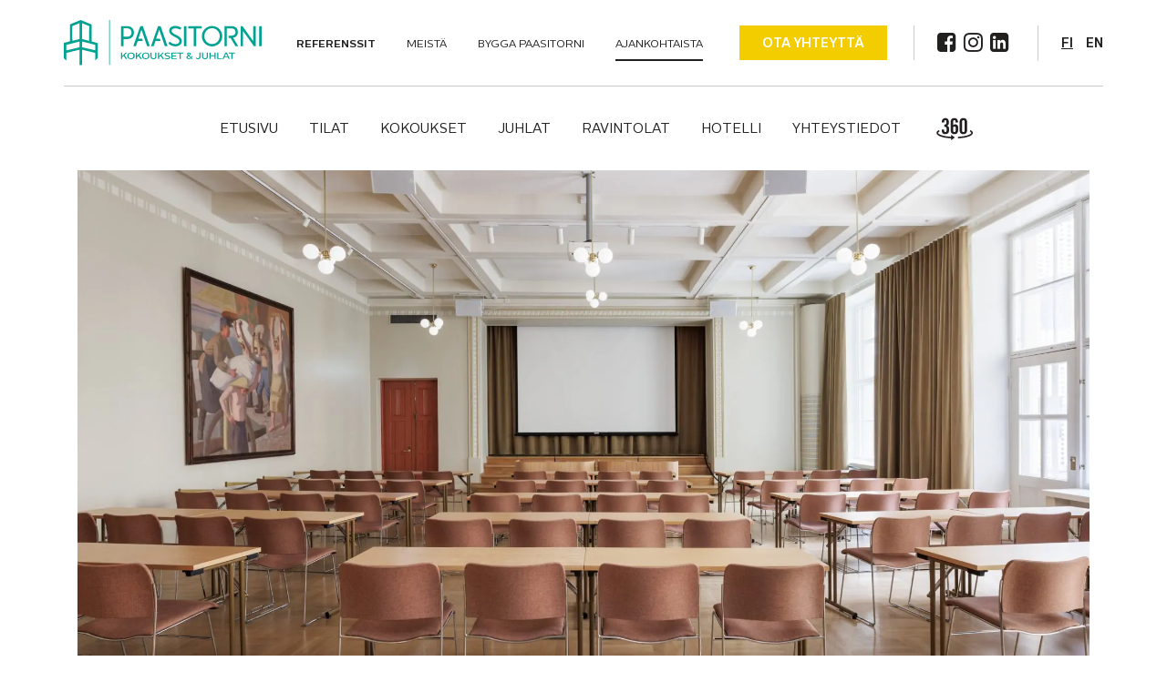

--- FILE ---
content_type: text/html; charset=UTF-8
request_url: https://www.paasitorni.fi/tilat/juho-rissanen/
body_size: 10566
content:

<!doctype html>
<html lang="fi">
  <head>
  <meta charset="utf-8">
  <meta http-equiv="x-ua-compatible" content="ie=edge">
  <meta name="viewport" content="width=device-width, initial-scale=1">
  <!-- Favicons -->
  <link rel="apple-touch-icon" sizes="180x180" href="/apple-touch-icon.png">
  <link rel="icon" type="image/png" href="/favicon-32x32.png" sizes="32x32">
  <link rel="icon" type="image/png" href="/favicon-16x16.png" sizes="16x16">
  <link rel="manifest" href="/manifest.json">
  <link rel="mask-icon" href="/safari-pinned-tab.svg" color="#009e82 ">
  <meta name="apple-mobile-web-app-title" content="Paasitorni">
  <meta name="application-name" content="Paasitorni">
  <meta name="theme-color" content="#ffffff ">
  <!-- /Favicons -->
  <title>Juho Rissanen | Paasitorni</title>
	<style>img:is([sizes="auto" i], [sizes^="auto," i]) { contain-intrinsic-size: 3000px 1500px }</style>
	<link rel="alternate" hreflang="fi" href="https://www.paasitorni.fi/tilat/juho-rissanen/" />
<link rel="alternate" hreflang="en" href="https://www.paasitorni.fi/en/tilat/juho-rissanen/" />
<link rel="alternate" hreflang="x-default" href="https://www.paasitorni.fi/tilat/juho-rissanen/" />

<!-- The SEO Framework tehnyt Sybre Waaijer -->
<meta property="og:locale" content="fi_FI" />
<meta property="og:type" content="website" />
<meta property="og:title" content="Juho Rissanen | Paasitorni" />
<meta property="og:url" content="https://www.paasitorni.fi/tilat/juho-rissanen/" />
<meta property="og:site_name" content="Paasitorni" />
<meta name="twitter:card" content="summary_large_image" />
<meta name="twitter:title" content="Juho Rissanen | Paasitorni" />
<link rel="canonical" href="https://www.paasitorni.fi/tilat/juho-rissanen/" />
<!-- / The SEO Framework tehnyt Sybre Waaijer | 2.36ms meta | 0.21ms boot -->

<link rel='dns-prefetch' href='//cdnjs.cloudflare.com' />
<link rel='dns-prefetch' href='//maxcdn.bootstrapcdn.com' />
<style id='classic-theme-styles-inline-css' type='text/css'>
/*! This file is auto-generated */
.wp-block-button__link{color:#fff;background-color:#32373c;border-radius:9999px;box-shadow:none;text-decoration:none;padding:calc(.667em + 2px) calc(1.333em + 2px);font-size:1.125em}.wp-block-file__button{background:#32373c;color:#fff;text-decoration:none}
</style>
<style id='global-styles-inline-css' type='text/css'>
:root{--wp--preset--aspect-ratio--square: 1;--wp--preset--aspect-ratio--4-3: 4/3;--wp--preset--aspect-ratio--3-4: 3/4;--wp--preset--aspect-ratio--3-2: 3/2;--wp--preset--aspect-ratio--2-3: 2/3;--wp--preset--aspect-ratio--16-9: 16/9;--wp--preset--aspect-ratio--9-16: 9/16;--wp--preset--color--black: #000000;--wp--preset--color--cyan-bluish-gray: #abb8c3;--wp--preset--color--white: #ffffff;--wp--preset--color--pale-pink: #f78da7;--wp--preset--color--vivid-red: #cf2e2e;--wp--preset--color--luminous-vivid-orange: #ff6900;--wp--preset--color--luminous-vivid-amber: #fcb900;--wp--preset--color--light-green-cyan: #7bdcb5;--wp--preset--color--vivid-green-cyan: #00d084;--wp--preset--color--pale-cyan-blue: #8ed1fc;--wp--preset--color--vivid-cyan-blue: #0693e3;--wp--preset--color--vivid-purple: #9b51e0;--wp--preset--gradient--vivid-cyan-blue-to-vivid-purple: linear-gradient(135deg,rgba(6,147,227,1) 0%,rgb(155,81,224) 100%);--wp--preset--gradient--light-green-cyan-to-vivid-green-cyan: linear-gradient(135deg,rgb(122,220,180) 0%,rgb(0,208,130) 100%);--wp--preset--gradient--luminous-vivid-amber-to-luminous-vivid-orange: linear-gradient(135deg,rgba(252,185,0,1) 0%,rgba(255,105,0,1) 100%);--wp--preset--gradient--luminous-vivid-orange-to-vivid-red: linear-gradient(135deg,rgba(255,105,0,1) 0%,rgb(207,46,46) 100%);--wp--preset--gradient--very-light-gray-to-cyan-bluish-gray: linear-gradient(135deg,rgb(238,238,238) 0%,rgb(169,184,195) 100%);--wp--preset--gradient--cool-to-warm-spectrum: linear-gradient(135deg,rgb(74,234,220) 0%,rgb(151,120,209) 20%,rgb(207,42,186) 40%,rgb(238,44,130) 60%,rgb(251,105,98) 80%,rgb(254,248,76) 100%);--wp--preset--gradient--blush-light-purple: linear-gradient(135deg,rgb(255,206,236) 0%,rgb(152,150,240) 100%);--wp--preset--gradient--blush-bordeaux: linear-gradient(135deg,rgb(254,205,165) 0%,rgb(254,45,45) 50%,rgb(107,0,62) 100%);--wp--preset--gradient--luminous-dusk: linear-gradient(135deg,rgb(255,203,112) 0%,rgb(199,81,192) 50%,rgb(65,88,208) 100%);--wp--preset--gradient--pale-ocean: linear-gradient(135deg,rgb(255,245,203) 0%,rgb(182,227,212) 50%,rgb(51,167,181) 100%);--wp--preset--gradient--electric-grass: linear-gradient(135deg,rgb(202,248,128) 0%,rgb(113,206,126) 100%);--wp--preset--gradient--midnight: linear-gradient(135deg,rgb(2,3,129) 0%,rgb(40,116,252) 100%);--wp--preset--font-size--small: 13px;--wp--preset--font-size--medium: 20px;--wp--preset--font-size--large: 36px;--wp--preset--font-size--x-large: 42px;--wp--preset--spacing--20: 0.44rem;--wp--preset--spacing--30: 0.67rem;--wp--preset--spacing--40: 1rem;--wp--preset--spacing--50: 1.5rem;--wp--preset--spacing--60: 2.25rem;--wp--preset--spacing--70: 3.38rem;--wp--preset--spacing--80: 5.06rem;--wp--preset--shadow--natural: 6px 6px 9px rgba(0, 0, 0, 0.2);--wp--preset--shadow--deep: 12px 12px 50px rgba(0, 0, 0, 0.4);--wp--preset--shadow--sharp: 6px 6px 0px rgba(0, 0, 0, 0.2);--wp--preset--shadow--outlined: 6px 6px 0px -3px rgba(255, 255, 255, 1), 6px 6px rgba(0, 0, 0, 1);--wp--preset--shadow--crisp: 6px 6px 0px rgba(0, 0, 0, 1);}:where(.is-layout-flex){gap: 0.5em;}:where(.is-layout-grid){gap: 0.5em;}body .is-layout-flex{display: flex;}.is-layout-flex{flex-wrap: wrap;align-items: center;}.is-layout-flex > :is(*, div){margin: 0;}body .is-layout-grid{display: grid;}.is-layout-grid > :is(*, div){margin: 0;}:where(.wp-block-columns.is-layout-flex){gap: 2em;}:where(.wp-block-columns.is-layout-grid){gap: 2em;}:where(.wp-block-post-template.is-layout-flex){gap: 1.25em;}:where(.wp-block-post-template.is-layout-grid){gap: 1.25em;}.has-black-color{color: var(--wp--preset--color--black) !important;}.has-cyan-bluish-gray-color{color: var(--wp--preset--color--cyan-bluish-gray) !important;}.has-white-color{color: var(--wp--preset--color--white) !important;}.has-pale-pink-color{color: var(--wp--preset--color--pale-pink) !important;}.has-vivid-red-color{color: var(--wp--preset--color--vivid-red) !important;}.has-luminous-vivid-orange-color{color: var(--wp--preset--color--luminous-vivid-orange) !important;}.has-luminous-vivid-amber-color{color: var(--wp--preset--color--luminous-vivid-amber) !important;}.has-light-green-cyan-color{color: var(--wp--preset--color--light-green-cyan) !important;}.has-vivid-green-cyan-color{color: var(--wp--preset--color--vivid-green-cyan) !important;}.has-pale-cyan-blue-color{color: var(--wp--preset--color--pale-cyan-blue) !important;}.has-vivid-cyan-blue-color{color: var(--wp--preset--color--vivid-cyan-blue) !important;}.has-vivid-purple-color{color: var(--wp--preset--color--vivid-purple) !important;}.has-black-background-color{background-color: var(--wp--preset--color--black) !important;}.has-cyan-bluish-gray-background-color{background-color: var(--wp--preset--color--cyan-bluish-gray) !important;}.has-white-background-color{background-color: var(--wp--preset--color--white) !important;}.has-pale-pink-background-color{background-color: var(--wp--preset--color--pale-pink) !important;}.has-vivid-red-background-color{background-color: var(--wp--preset--color--vivid-red) !important;}.has-luminous-vivid-orange-background-color{background-color: var(--wp--preset--color--luminous-vivid-orange) !important;}.has-luminous-vivid-amber-background-color{background-color: var(--wp--preset--color--luminous-vivid-amber) !important;}.has-light-green-cyan-background-color{background-color: var(--wp--preset--color--light-green-cyan) !important;}.has-vivid-green-cyan-background-color{background-color: var(--wp--preset--color--vivid-green-cyan) !important;}.has-pale-cyan-blue-background-color{background-color: var(--wp--preset--color--pale-cyan-blue) !important;}.has-vivid-cyan-blue-background-color{background-color: var(--wp--preset--color--vivid-cyan-blue) !important;}.has-vivid-purple-background-color{background-color: var(--wp--preset--color--vivid-purple) !important;}.has-black-border-color{border-color: var(--wp--preset--color--black) !important;}.has-cyan-bluish-gray-border-color{border-color: var(--wp--preset--color--cyan-bluish-gray) !important;}.has-white-border-color{border-color: var(--wp--preset--color--white) !important;}.has-pale-pink-border-color{border-color: var(--wp--preset--color--pale-pink) !important;}.has-vivid-red-border-color{border-color: var(--wp--preset--color--vivid-red) !important;}.has-luminous-vivid-orange-border-color{border-color: var(--wp--preset--color--luminous-vivid-orange) !important;}.has-luminous-vivid-amber-border-color{border-color: var(--wp--preset--color--luminous-vivid-amber) !important;}.has-light-green-cyan-border-color{border-color: var(--wp--preset--color--light-green-cyan) !important;}.has-vivid-green-cyan-border-color{border-color: var(--wp--preset--color--vivid-green-cyan) !important;}.has-pale-cyan-blue-border-color{border-color: var(--wp--preset--color--pale-cyan-blue) !important;}.has-vivid-cyan-blue-border-color{border-color: var(--wp--preset--color--vivid-cyan-blue) !important;}.has-vivid-purple-border-color{border-color: var(--wp--preset--color--vivid-purple) !important;}.has-vivid-cyan-blue-to-vivid-purple-gradient-background{background: var(--wp--preset--gradient--vivid-cyan-blue-to-vivid-purple) !important;}.has-light-green-cyan-to-vivid-green-cyan-gradient-background{background: var(--wp--preset--gradient--light-green-cyan-to-vivid-green-cyan) !important;}.has-luminous-vivid-amber-to-luminous-vivid-orange-gradient-background{background: var(--wp--preset--gradient--luminous-vivid-amber-to-luminous-vivid-orange) !important;}.has-luminous-vivid-orange-to-vivid-red-gradient-background{background: var(--wp--preset--gradient--luminous-vivid-orange-to-vivid-red) !important;}.has-very-light-gray-to-cyan-bluish-gray-gradient-background{background: var(--wp--preset--gradient--very-light-gray-to-cyan-bluish-gray) !important;}.has-cool-to-warm-spectrum-gradient-background{background: var(--wp--preset--gradient--cool-to-warm-spectrum) !important;}.has-blush-light-purple-gradient-background{background: var(--wp--preset--gradient--blush-light-purple) !important;}.has-blush-bordeaux-gradient-background{background: var(--wp--preset--gradient--blush-bordeaux) !important;}.has-luminous-dusk-gradient-background{background: var(--wp--preset--gradient--luminous-dusk) !important;}.has-pale-ocean-gradient-background{background: var(--wp--preset--gradient--pale-ocean) !important;}.has-electric-grass-gradient-background{background: var(--wp--preset--gradient--electric-grass) !important;}.has-midnight-gradient-background{background: var(--wp--preset--gradient--midnight) !important;}.has-small-font-size{font-size: var(--wp--preset--font-size--small) !important;}.has-medium-font-size{font-size: var(--wp--preset--font-size--medium) !important;}.has-large-font-size{font-size: var(--wp--preset--font-size--large) !important;}.has-x-large-font-size{font-size: var(--wp--preset--font-size--x-large) !important;}
:where(.wp-block-post-template.is-layout-flex){gap: 1.25em;}:where(.wp-block-post-template.is-layout-grid){gap: 1.25em;}
:where(.wp-block-columns.is-layout-flex){gap: 2em;}:where(.wp-block-columns.is-layout-grid){gap: 2em;}
:root :where(.wp-block-pullquote){font-size: 1.5em;line-height: 1.6;}
</style>
<link rel='stylesheet' id='responsive-lightbox-swipebox-css' href='https://www.paasitorni.fi/app/plugins/responsive-lightbox/assets/swipebox/swipebox.min.css?ver=1.5.2' type='text/css' media='all' />
<link rel='stylesheet' id='cf7cf-style-css' href='https://www.paasitorni.fi/app/plugins/cf7-conditional-fields/style.css?ver=1.9.16' type='text/css' media='all' />
<link rel='stylesheet' id='fontawesome/css-css' href='https://maxcdn.bootstrapcdn.com/font-awesome/4.6.3/css/font-awesome.min.css?ver=6.8.3' type='text/css' media='all' />
<link rel='stylesheet' id='style-css' href='https://www.paasitorni.fi/app/themes/paasitorni2025/assets/css/glitter.min.css?ver=1761655357' type='text/css' media='all' />
<script type="text/javascript" id="wpml-cookie-js-extra">
/* <![CDATA[ */
var wpml_cookies = {"wp-wpml_current_language":{"value":"fi","expires":1,"path":"\/"}};
var wpml_cookies = {"wp-wpml_current_language":{"value":"fi","expires":1,"path":"\/"}};
/* ]]> */
</script>
<script type="text/javascript" src="https://www.paasitorni.fi/app/plugins/sitepress-multilingual-cms/res/js/cookies/language-cookie.js?ver=476000" id="wpml-cookie-js" defer="defer" data-wp-strategy="defer"></script>
<script type="text/javascript" src="https://www.paasitorni.fi/wp/wp-includes/js/jquery/jquery.min.js?ver=3.7.1" id="jquery-core-js"></script>
<script type="text/javascript" src="https://www.paasitorni.fi/wp/wp-includes/js/jquery/jquery-migrate.min.js?ver=3.4.1" id="jquery-migrate-js"></script>
<script type="text/javascript" src="https://www.paasitorni.fi/app/plugins/responsive-lightbox/assets/infinitescroll/infinite-scroll.pkgd.min.js?ver=4.0.1" id="responsive-lightbox-infinite-scroll-js"></script>
<link rel="alternate" title="oEmbed (JSON)" type="application/json+oembed" href="https://www.paasitorni.fi/wp-json/oembed/1.0/embed?url=https%3A%2F%2Fwww.paasitorni.fi%2Ftilat%2Fjuho-rissanen%2F" />
<link rel="alternate" title="oEmbed (XML)" type="text/xml+oembed" href="https://www.paasitorni.fi/wp-json/oembed/1.0/embed?url=https%3A%2F%2Fwww.paasitorni.fi%2Ftilat%2Fjuho-rissanen%2F&#038;format=xml" />
<meta name="generator" content="WPML ver:4.7.6 stt:1,18;" />

  
  <script id="CookieConsent" src="https://policy.app.cookieinformation.com/uc.js"
    data-culture="fi" data-gcm-version="2.0" type="text/javascript">
</script>
<!-- Google Tag Manager -->
<script>(function(w,d,s,l,i){w[l]=w[l]||[];w[l].push({'gtm.start':
new Date().getTime(),event:'gtm.js'});var f=d.getElementsByTagName(s)[0],
j=d.createElement(s),dl=l!='dataLayer'?'&l='+l:'';j.async=true;j.src=
'https://www.googletagmanager.com/gtm.js?id='+i+dl;f.parentNode.insertBefore(j,f);
})(window,document,'script','dataLayer','GTM-TG6VH3');</script>
<!-- End Google Tag Manager -->

<script type="text/javascript" async src="https://bot.leadoo.com/bot/dynamic.js?company=XM6n6VWM"></script>
</head>
  <body class="wp-singular spaces-template-default single single-spaces postid-694 wp-theme-paasitorni2025">
  <!-- Google Tag Manager (noscript) -->
  <noscript><iframe src="https://www.googletagmanager.com/ns.html?id=GTM-TG6VH3"
  height="0" width="0" style="display:none;visibility:hidden"></iframe></noscript>
  <!-- End Google Tag Manager (noscript) -->
        <!--[if IE]>
      <div class="alert alert-warning">
        You are using an <strong>outdated</strong> browser. Please <a href="http://browsehappy.com/">upgrade your browser</a> to improve your experience.      </div>
    <![endif]-->
    <header class="banner hidden-xs hidden-sm">
  <div class="container">

    <div class="brand-container">
      <a class="brand fi" href="https://www.paasitorni.fi/">Paasitorni</a>

      <div class="brand-links">
        <div class="button-container hidden-sm">
                    <a class="button yellow" href="/yhteystiedot/">Ota yhteyttä</a>
        </div>
        <div class="social-links-container">
          <a target="_blank" href="https://www.facebook.com/paasitorni/"><i class="fa fa-facebook-square" aria-hidden="true"></i></a>
          <a target="_blank" href="https://www.instagram.com/paasitorni/"><i class="fa fa-instagram" aria-hidden="true"></i></a>
          <a target="_blank" href="https://www.linkedin.com/company/10850366"><i class="fa fa-linkedin-square" aria-hidden="true"></i></a>
        </div>
        <div class="language-switcher">
          <a class="active" href="https://www.paasitorni.fi/tilat/juho-rissanen/" hreflang="fi" lang="fi">FI</a><a href="https://www.paasitorni.fi/en/tilat/juho-rissanen/" hreflang="en" lang="en">EN</a>        </div>
      </div>
      <div class="brand-menu">
        <ul id="menu-brand-valikko" class="nav-brand"><li class="menu-item menu-referenssit menu-item-61"><a href="https://www.paasitorni.fi/referenssit/"><strong>Referenssit</strong></a></li>
<li class="menu-item menu-item-has-children menu-meista menu-item-59"><a href="https://www.paasitorni.fi/meista/">Meistä</a>
<ul class="sub-menu">
	<li class="menu-item menu-kohtaamispaikka menu-item-2797"><a href="https://www.paasitorni.fi/meista/kohtaamispaikka/">Kohtaamispaikka</a></li>
	<li class="menu-item menu-laatu-ja-vastuullisuus menu-item-62"><a href="https://www.paasitorni.fi/meista/laatu-ja-vastuullisuus/">Laatu ja vastuullisuus</a></li>
	<li class="menu-item menu-historia menu-item-63"><a href="https://www.paasitorni.fi/meista/historia/">Historia</a></li>
	<li class="menu-item menu-matkalla menu-item-20311"><a href="https://www.paasitorni.fi/meista/matkalla/">Matkalla maailmanperintökohteeksi</a></li>
	<li class="menu-item menu-paasitorni-testi menu-item-29266"><a href="https://www.paasitorni.fi/meista/paasitorni-testi/">Paasitorni-testi</a></li>
	<li class="menu-item menu-mediapankki menu-item-60"><a href="https://www.paasitorni.fi/meista/mediapankki/">Materiaalipankki</a></li>
</ul>
</li>
<li class="menu-item menu-bygga-paasitorni menu-item-21163"><a href="https://www.paasitorni.fi/bygga-paasitorni/">Bygga Paasitorni</a></li>
<li class="menu-item menu-item-has-children menu-ajankohtaista active menu-item-58"><a href="https://www.paasitorni.fi/ajankohtaista/">Ajankohtaista</a>
<ul class="sub-menu">
	<li class="menu-item menu-rekisteriseloste menu-item-3302"><a href="https://www.paasitorni.fi/rekisteriseloste/">Tietosuojaseloste</a></li>
</ul>
</li>
</ul>      </div>
    </div>

    <nav class="nav-primary">
      <a class="brand hidden-sm" href="https://www.paasitorni.fi/">Paasitorni</a>
      <ul id="menu-paavalikko" class="nav"><li class="menu-item menu-etusivu menu-item-home menu-item-30"><a href="https://www.paasitorni.fi/">Etusivu</a></li>
<li class="menu-item menu-item-has-children menu-tilat menu-item-38"><a href="https://www.paasitorni.fi/tilat/">Tilat</a>
<ul class="sub-menu">
	<li class="menu-item menu-tilat menu-item-24179"><a href="https://www.paasitorni.fi/tilat/">Tutustu tiloihimme</a></li>
	<li class="menu-item menu-tarinat menu-item-24178"><a href="https://www.paasitorni.fi/tarinat/">Tilat ja tarinat</a></li>
	<li class="menu-item menu-paasitorni-testi menu-item-29267"><a href="https://www.paasitorni.fi/meista/paasitorni-testi/">Paasitorni-testi</a></li>
</ul>
</li>
<li class="menu-item menu-item-has-children menu-kokoukset menu-item-34"><a href="https://www.paasitorni.fi/kokoukset/">Kokoukset</a>
<ul class="sub-menu">
	<li class="menu-item menu-kokoukset menu-item-30805"><a href="https://www.paasitorni.fi/kokoukset/">Kokoukset</a></li>
	<li class="menu-item menu-kokouspaketit menu-item-35"><a href="https://www.paasitorni.fi/kokoukset/kokouspaketit/">Kokouspaketit</a></li>
	<li class="menu-item menu-lisapalvelut menu-item-36"><a href="https://www.paasitorni.fi/kokoukset/lisapalvelut/">Lisäpalvelut</a></li>
</ul>
</li>
<li class="menu-item menu-item-has-children menu-juhlat menu-item-32"><a href="https://www.paasitorni.fi/juhlat/">Juhlat</a>
<ul class="sub-menu">
	<li class="menu-item menu-juhlat menu-item-30806"><a href="https://www.paasitorni.fi/juhlat/">Juhlat</a></li>
	<li class="menu-item menu-pikkujoulut menu-item-20255"><a href="https://www.paasitorni.fi/pikkujoulut/">Pikkujoulut</a></li>
</ul>
</li>
<li class="menu-item menu-item-has-children menu-ravintolat menu-item-37"><a href="https://www.paasitorni.fi/ravintolat/">Ravintolat</a>
<ul class="sub-menu">
	<li class="menu-item menu-paasiravintola menu-item-5660"><a href="https://www.paasitorni.fi/ravintolat/paasiravintola/">Paasiravintola</a></li>
	<li class="menu-item menu-ravintolat menu-item-5662"><a href="https://www.paasitorni.fi/ravintolat/">Muut ravintolat</a></li>
</ul>
</li>
<li class="menu-item menu-hotelli menu-item-31"><a href="https://www.paasitorni.fi/hotelli/">Hotelli</a></li>
<li class="menu-item menu-item-has-children menu-yhteystiedot menu-item-39"><a href="https://www.paasitorni.fi/yhteystiedot/">Yhteystiedot</a>
<ul class="sub-menu">
	<li class="menu-item menu-yhteystiedot menu-item-30807"><a href="https://www.paasitorni.fi/yhteystiedot/">Yhteystiedot</a></li>
	<li class="menu-item menu-saapuminen menu-item-41"><a href="https://www.paasitorni.fi/yhteystiedot/saapuminen/">Saapuminen</a></li>
	<li class="menu-item menu-henkilokunta menu-item-40"><a href="https://www.paasitorni.fi/yhteystiedot/henkilokunta/">Henkilökunta</a></li>
</ul>
</li>
<li class="menu-item menu- item-360 menu-item-14027"><a target="_blank" href="https://paasitorni.visualizer360.com/fi/virtual"><span class="icon icon-360" aria-hidden="true"></span></a></li>
</ul>    </nav>

  </div>
</header>

<header class="banner-mobile visible-xs visible-sm">
  <div class="container">
    <a class="brand" href="https://www.paasitorni.fi/">Paasitorni</a>
    <a id="nav-toggle"><span></span></a>
    <nav class="nav-mobile">
        <ul id="menu-mobiilivalikko" class="mobile-menu"><li class="menu-item menu-etusivu menu-item-home menu-item-121"><a href="https://www.paasitorni.fi/">Etusivu</a></li>
<li class="menu-item menu-item-has-children menu-tilat menu-item-135"><a href="https://www.paasitorni.fi/tilat/">Tilat</a>
<ul class="sub-menu">
	<li class="menu-item menu-tilat menu-item-24186"><a href="https://www.paasitorni.fi/tilat/">Tutustu tiloihimme</a></li>
	<li class="menu-item menu-tarinat menu-item-24185"><a href="https://www.paasitorni.fi/tarinat/">Tilat ja tarinat</a></li>
	<li class="menu-item menu-paasitorni-testi menu-item-29602"><a href="https://www.paasitorni.fi/meista/paasitorni-testi/">Paasitorni-testi</a></li>
</ul>
</li>
<li class="menu-item menu-item-has-children menu-kokoukset menu-item-126"><a href="https://www.paasitorni.fi/kokoukset/">Kokoukset</a>
<ul class="sub-menu">
	<li class="menu-item menu-kokoukset menu-item-139"><a href="https://www.paasitorni.fi/kokoukset/">Kokoukset</a></li>
	<li class="menu-item menu-kokouspaketit menu-item-127"><a href="https://www.paasitorni.fi/kokoukset/kokouspaketit/">Kokouspaketit</a></li>
	<li class="menu-item menu-lisapalvelut menu-item-128"><a href="https://www.paasitorni.fi/kokoukset/lisapalvelut/">Lisäpalvelut</a></li>
</ul>
</li>
<li class="menu-item menu-item-has-children menu-juhlat menu-item-125"><a href="https://www.paasitorni.fi/juhlat/">Juhlat</a>
<ul class="sub-menu">
	<li class="menu-item menu-juhlat menu-item-22069"><a href="https://www.paasitorni.fi/juhlat/">Juhlat</a></li>
	<li class="menu-item menu-pikkujoulut menu-item-20256"><a href="https://www.paasitorni.fi/pikkujoulut/">Pikkujoulut</a></li>
</ul>
</li>
<li class="menu-item menu-ravintolat menu-item-134"><a href="https://www.paasitorni.fi/ravintolat/">Ravintolat</a></li>
<li class="menu-item menu-hotelli menu-item-124"><a href="https://www.paasitorni.fi/hotelli/">Hotelli</a></li>
<li class="menu-item menu-item-has-children menu-yhteystiedot menu-item-136"><a href="https://www.paasitorni.fi/yhteystiedot/">Yhteystiedot</a>
<ul class="sub-menu">
	<li class="menu-item menu-yhteystiedot menu-item-140"><a href="https://www.paasitorni.fi/yhteystiedot/">Yhteystiedot</a></li>
	<li class="menu-item menu-saapuminen menu-item-138"><a href="https://www.paasitorni.fi/yhteystiedot/saapuminen/">Saapuminen</a></li>
	<li class="menu-item menu-henkilokunta menu-item-137"><a href="https://www.paasitorni.fi/yhteystiedot/henkilokunta/">Henkilökunta</a></li>
</ul>
</li>
<li class="menu-item menu-referenssit menu-item-133"><a href="https://www.paasitorni.fi/referenssit/">Referenssit</a></li>
<li class="menu-item menu-item-has-children menu-meista menu-item-129"><a href="https://www.paasitorni.fi/meista/">Meistä</a>
<ul class="sub-menu">
	<li class="menu-item menu-laatu-ja-vastuullisuus menu-item-132"><a href="https://www.paasitorni.fi/meista/laatu-ja-vastuullisuus/">Laatu ja vastuullisuus</a></li>
	<li class="menu-item menu-historia menu-item-130"><a href="https://www.paasitorni.fi/meista/historia/">Historia</a></li>
	<li class="menu-item menu-matkalla menu-item-20315"><a href="https://www.paasitorni.fi/meista/matkalla/">Matkalla maailmanperintökohteeksi</a></li>
	<li class="menu-item menu-mediapankki menu-item-131"><a href="https://www.paasitorni.fi/meista/mediapankki/">Materiaalipankki</a></li>
</ul>
</li>
<li class="menu-item menu-ajankohtaista active menu-item-122"><a href="https://www.paasitorni.fi/ajankohtaista/">Ajankohtaista</a></li>
</ul>        <div class="language-switcher col-xs-4">
         <a class="active" href="https://www.paasitorni.fi/tilat/juho-rissanen/" hreflang="fi" lang="fi">FI</a><a href="https://www.paasitorni.fi/en/tilat/juho-rissanen/" hreflang="en" lang="en">EN</a>        </div>
        <div class="link-360-container col-xs-3 col-sm-4">
                    <a target="_blank" href="https://paasitorni.visualizer360.com/fi/virtual"><span class="icon icon-360"></span></a>
        </div>
        <div class="social-links-container col-xs-5 col-sm-4">
          <a target="_blank" href="https://www.facebook.com/paasitorni/"><i class="fa fa-facebook-square" aria-hidden="true"></i></a>
          <a target="_blank" href="https://www.instagram.com/paasitorni/"><i class="fa fa-instagram" aria-hidden="true"></i></a>
          <a target="_blank" href="https://www.linkedin.com/company/10850366"><i class="fa fa-linkedin-square" aria-hidden="true"></i></a>
        </div>
    </nav>
  </div>
</header>
    <div class="wrap container-fluid" role="document">
      <div class="content row">
        <main class="main">
            
  
  <div class="page-hero" style="background-image: url(https://www.paasitorni.fi/app/uploads/2016/07/paasitorni_16.09.2024-20-2000x1334.jpg);"></div>
  <div class="container">
	<div class="row">

		<div class="col-sm-9 single-space">
			
			<div class="space-header">
				<div class="row">
					<div class="space-title col-xs-12 col-sm-6 col-lg-8">
						<h1>Juho Rissanen</h1>
					</div>
					<div class="space-offer col-xs-12 col-sm-6 col-lg-4 hidden-xs">
						<a class="button yellow" href="/yhteystiedot/?page_slug=juho-rissanen#quotation" target="_blank">Pyydä tarjous</a>
					</div>
				</div>

				<hr class="upper" />

				<div class="type-icons">
					<span class="icon conference"></span>				</div>

				<div class="header-specs">
										<span>Max henkilöä: <strong>120</strong></span>
															<span>Pinta-ala: <strong>124 m²</strong></span>
															<span>Kerros: <strong>1,5</strong></span>
          				</div>

                <div class="link-360">
                    <a target="_blank" href="https://paasitorni.visualizer360.com/fi/virtual?t=56379&p=92176&h=176.71&v=1.34&f=84"><span class="icon icon-360" aria-hidden="true"></span>Tutustu tilaan 360° kuvina</a>
        </div>
        
				<hr class="lower" />
			</div>

			<div class="space-description">
				<p>Juho Rissanen on persoonallinen, kesällä 2024 uudistettu tila, jonka erityispiirteisiin kuuluvat tilan etuosassa oleva aikanaan aktiivikäytössä ollut näyttämö sekä kolme taiteilija Juho Rissasen teosta.</p>
<p>Tila taipuu monenlaiseen käyttöön: siellä voit toteuttaa asiapitoiset ohjelmat ja näyttelyt, mutta myös juhlavat tilaisuudet cocktailtilaisuuksista kynttiläillallisiin.</p>
<div class="cols">
<p><img decoding="async" src="/app/uploads/2024/09/tilattarinat_cropped.png" /></p>
<div>
<p><em>Maailmankansalaiseksi itsensä kokeneella Juho Rissasella ei koskaan ollut varsinaista kotia. Hänen elämänsä suuri trauma oli juopon isän paleltuminen kuoliaaksi taiteilijan ollessa 10-vuotias.</em></p>
<p>Lue koko tarina <a href="https://www.paasitorni.fi/tarinat/">täältä</a>.</p>
</div>
</div>
<p><strong>JUGEND</strong> <em><strong>I</strong></em> MODERNI<em> <strong>I</strong></em> INSPIRAATIO</p>
			</div>

			
							<div id="space-carousel" class="carousel slide" data-ride="carousel" data-pause="">
	<ol class="carousel-indicators">
		<li data-target="#space-carousel" data-slide-to="0" class=" active"></li><li data-target="#space-carousel" data-slide-to="1" class=""></li><li data-target="#space-carousel" data-slide-to="2" class=""></li><li data-target="#space-carousel" data-slide-to="3" class=""></li>	</ol>

	<div class="carousel-inner">
		<div class="item active" style="background-image: url(https://www.paasitorni.fi/app/uploads/2016/07/paasitorni_16.09.2024-20-1000x667.jpg);"></div><div class="item" style="background-image: url(https://www.paasitorni.fi/app/uploads/2016/07/paasitorni_16.09.2024-18-1000x667.jpg);"></div><div class="item" style="background-image: url(https://www.paasitorni.fi/app/uploads/2016/07/paasitorni_16.09.2024-15-1000x667.jpg);"></div><div class="item" style="background-image: url(https://www.paasitorni.fi/app/uploads/2016/07/paasitorni_16.09.2024-16-1000x667.jpg);"></div>	</div>
</div>
			
						<div class="downloads">
				<h3>Ladattavat tiedostot</h3>
												<p><a href="https://www.paasitorni.fi/app/uploads/2016/07/juho_ruutupohja_161224.pptx">Tilan suunnittelupohja</a></p>
												<p><a href="https://www.paasitorni.fi/app/uploads/2016/07/1_5_kerros_suunnittelupohja_161224.pptx">1,5. kerros suunnittelupohja</a></p>
							</div>
			
			<div class="size-and-location">
				<h3>Koko ja sijainti</h3>
				<dl>
										<dt>Max henkilöä:</dt><dd>120</dd>
															<dt>Pinta-ala (m²):</dt><dd>124</dd>
															<dt>Korkeus (m):</dt><dd>3,9 m palkin alla, 2,98 m valaisimien alla</dd>
															<dt>Pituus x leveys (m):</dt><dd>13,2 m x 9,4 m</dd>
															<dt>Kerros:</dt><dd>1,5</dd>
									</dl>
			</div>

			<div class="venue-technology">
				<h3>Tekniikka</h3>
				<dl>
										<dt>Perusvarustus:</dt><dd>dataprojektori, valkokangas (kiinteä, leveys 305 cm, korkeus 300 cm), äänentoisto, Wi-fi</dd>
															<dt>Valaistus:</dt><dd>himmennettävä yleisvalaistus, himmennettävät puhujavalot, kohdevalot taideteoksille</dd>
															<dt>Sähköt:</dt><dd>perussähkö, näyttämöllä voimavirta</dd>
															<dt>Muuta:</dt><dd>induktiosilmukka saatavilla tilauksesta</dd>
									</dl>
			</div>

						<div class="capacity">
				<h3>Henkilömäärä</h3>
				<dl>
														<dt>Luokkamuoto:</dt><dd>96</dd>
														<dt>U-muoto:</dt><dd>40</dd>
														<dt>Pöytäryhmät:</dt><dd>72 (6 hlö/pöytäryhmä)</dd>
														<dt>Tuolirivit:</dt><dd>120</dd>
														<dt>Diplomaatti:</dt><dd>32</dd>
														<dt>Pitkät pöydät:</dt><dd>96 (12 hlö/pöytäryhmä)</dd>
								</dl>

				<div class="capacity-symbols">
					<div class="row">
						<div class="symbol col-xs-6 col-sm-3"><span class="icon class_form"></span><span class="label">Luokkamuoto</span></div><div class="symbol col-xs-6 col-sm-3"><span class="icon u_form"></span><span class="label">U-muoto</span></div><div class="symbol col-xs-6 col-sm-3"><span class="icon table_groups"></span><span class="label">Pöytäryhmät</span></div><div class="symbol col-xs-6 col-sm-3"><span class="icon chair_rows"></span><span class="label">Tuolirivit</span></div><div class="symbol col-xs-6 col-sm-3"><span class="icon diplomat"></span><span class="label">Diplomaatti</span></div><div class="symbol col-xs-6 col-sm-3"><span class="icon long_tables"></span><span class="label">Pitkät pöydät</span></div>					</div>
				</div>
			</div>
			
						<div class="basic-equipment">
				<h3>Perusvarustus</h3>
				<dl>
										<dt>Tuolit:</dt><dd>käsinojaton, pehmustettu</dd>
															<dt>Kokouspöydät:</dt><dd>lev. 120 cm, syv. 45 cm, kork. 72 cm</dd>
															<dt>Puheenjohtajisto­pöytä:</dt><dd>lev. 140 cm, syv. 70 cm, kork. 80 cm; pöytäala: lev. 120 cm, syv. 60 cm, kork. 72 cm</dd>
																				<dt>Muuta:</dt><dd>fläppitaulu</dd>
									</dl>
			</div>
			
						<div class="additional-information">
				<h3>Lisätietoa palveluista ja puitteista</h3>
				<p>Tilassa on näyttämö (ei käytössä).</p>
<p>Tilassa on kolme Juho Rissasen taideteosta,</p>
<p>Hissi 2: lev. 110 cm, syv. 210 cm, kork. 217 cm, ovi lev. 80 cm ja kork. 200 cm, kantokyky 1000 kg.</p>
<p>Lähimmät wc-tilat sisääntuloaulassa ja 2,5. kerroksessa.</p>
			</div>
					</div>

		<div class="col-sm-3 single-space-sidebar">
      <a class="button yellow visible-xs" style="margin-top: 50px;" href="/yhteystiedot/?page_slug=juho-rissanen#quotation" target="_blank">Pyydä tarjous</a>
						<a href="/tilat/" class="button all-spaces"><span class="icon grid"></span>Kaikki tilat</a>

						<h4>Suosittelemme myös:</h4>
									<a class="related" href="https://www.paasitorni.fi/tilat/karl-lindahl/">
						<div class="image" style="background-image: url(https://www.paasitorni.fi/app/uploads/2016/07/paasitorni_16.09.2024-26-300x300.jpg);"></div>
						<p>Karl Lindahl</p>
					</a>
									<a class="related" href="https://www.paasitorni.fi/tilat/karhupuisto-brahenkentta/">
						<div class="image" style="background-image: url(https://www.paasitorni.fi/app/uploads/2022/09/paasitorni_-22-300x300.jpg);"></div>
						<p>Karhupuisto-Brahenkenttä</p>
					</a>
							
						<h4>Tilan yhteydessä:</h4>
									<a class="related" href="https://www.paasitorni.fi/tilat/1%c2%bd-kerroksen-aula/">
						<div class="image" style="background-image: url(https://www.paasitorni.fi/app/uploads/2019/02/photo33-300x300.jpg);"></div>
						<p>1½. kerroksen aula</p>
					</a>
							
						<h4>Referenssit</h4>
			<p>Asiakkaittemme Paasitornin palveluissa arvostamia asioita.</p>
			<a href="/referenssit/" class="button yellow">Lue lisää</a>
		</div>

	</div>
</div>
        </main><!-- /.main -->
      </div><!-- /.content -->
    </div><!-- /.wrap -->
    <footer class="content-info">

	<div class="footer-first">
		<div class="container">
			<div class="row">
				<div class="col-sm-6 col-md-4">
					<div class="contact-information">
						<h4>Helsinki Congress Paasitorni</h4>
						<div class="contact-row">
							<i class="fa fa-map-marker" aria-hidden="true"></i>
							<a target="_blank" href="https://goo.gl/maps/qHwZWQeznPp">Paasivuorenkatu 5 A, FIN-00530 Helsinki</a>
						</div>
												<div class="contact-row">
							<i class="fa fa-mobile" aria-hidden="true"></i>
							<a href="tel:+35897089611">+358 (0) 9 7089 611</a>
						</div>
						<div class="contact-row">
							<i class="fa fa-envelope" aria-hidden="true"></i>
							<a href="mailto:myynti@paasitorni.fi">myynti@paasitorni.fi</a>
						</div>
					</div>
				</div>
				<div class="col-sm-6 col-md-4">
          <div class="link-360-container">
                        <a target="_blank" href="https://paasitorni.visualizer360.com/fi/virtual"><span class="icon icon-360"></span></a>
          </div>
					<div class="social-links-container">
						<a target="_blank" href="https://www.facebook.com/paasitorni/"><i class="fa fa-facebook-square" aria-hidden="true"></i></a>
						<a target="_blank" href="https://www.instagram.com/paasitorni/"><i class="fa fa-instagram" aria-hidden="true"></i></a>
						<a target="_blank" href="https://www.linkedin.com/company/10850366"><i class="fa fa-linkedin-square" aria-hidden="true"></i></a>
					</div>
				</div>
				<div class="col-sm-6 col-md-4">
					<div class="newsletter">
												<div role="form" class="wpcf7" id="wpcf7-f959-o1" lang="fi" dir="ltr">
<div class="screen-reader-response"><p role="status" aria-live="polite" aria-atomic="true"></p> <ul></ul></div>
<form action="/tilat/juho-rissanen/#wpcf7-f959-o1" method="post" class="wpcf7-form init" novalidate="novalidate" data-status="init">
<div style="display: none;">
<input type="hidden" name="_wpcf7" value="959" />
<input type="hidden" name="_wpcf7_version" value="5.5.6" />
<input type="hidden" name="_wpcf7_locale" value="fi" />
<input type="hidden" name="_wpcf7_unit_tag" value="wpcf7-f959-o1" />
<input type="hidden" name="_wpcf7_container_post" value="0" />
<input type="hidden" name="_wpcf7_posted_data_hash" value="" />
<input type="hidden" name="_wpcf7cf_hidden_group_fields" value="" />
<input type="hidden" name="_wpcf7cf_hidden_groups" value="" />
<input type="hidden" name="_wpcf7cf_visible_groups" value="" />
<input type="hidden" name="_wpcf7cf_repeaters" value="[]" />
<input type="hidden" name="_wpcf7cf_steps" value="{}" />
<input type="hidden" name="_wpcf7cf_options" value="{&quot;form_id&quot;:959,&quot;conditions&quot;:[],&quot;settings&quot;:{&quot;animation&quot;:&quot;yes&quot;,&quot;animation_intime&quot;:200,&quot;animation_outtime&quot;:200,&quot;conditions_ui&quot;:&quot;normal&quot;,&quot;notice_dismissed&quot;:false}}" />
<input type="hidden" name="_wpcf7_recaptcha_response" value="" />
</div>
<p><span class="wpcf7-form-control-wrap email"><input type="email" name="email" value="" size="40" class="wpcf7-form-control wpcf7-text wpcf7-email wpcf7-validates-as-required wpcf7-validates-as-email" aria-required="true" aria-invalid="false" placeholder="Sähköpostiosoite..." /></span></p>
<span class="wpcf7-form-control-wrap recaptcha" data-name="recaptcha"><span data-sitekey="6LdM2WMrAAAAAPj9FmO7Kb38FmvPEElEQIuoIJhJ" class="wpcf7-form-control g-recaptcha wpcf7-recaptcha"></span>
<noscript>
	<div class="grecaptcha-noscript">
		<iframe src="https://www.google.com/recaptcha/api/fallback?k=6LdM2WMrAAAAAPj9FmO7Kb38FmvPEElEQIuoIJhJ" frameborder="0" scrolling="no" width="310" height="430">
		</iframe>
		<textarea name="g-recaptcha-response" rows="3" cols="40" placeholder="reCaptcha Response Here">
		</textarea>
	</div>
</noscript>
</span>
<p><input type="submit" value="Tilaa uutiskirje" class="wpcf7-form-control has-spinner wpcf7-submit button yellow" /></p>
<div class="wpcf7-response-output" aria-hidden="true"></div></form></div>											</div>
				</div>
			</div>
		</div>
	</div>

	<div class="footer-second hidden-xs">
		<div class="container">
			<div class="row">
				<div class="col-sm-12">
				<ul id="menu-paavalikko-1" class="nav"><li class="menu-item menu-etusivu menu-item-home menu-item-30"><a href="https://www.paasitorni.fi/">Etusivu</a></li>
<li class="menu-item menu-item-has-children menu-tilat menu-item-38"><a href="https://www.paasitorni.fi/tilat/">Tilat</a>
<ul class="sub-menu">
	<li class="menu-item menu-tilat menu-item-24179"><a href="https://www.paasitorni.fi/tilat/">Tutustu tiloihimme</a></li>
	<li class="menu-item menu-tarinat menu-item-24178"><a href="https://www.paasitorni.fi/tarinat/">Tilat ja tarinat</a></li>
	<li class="menu-item menu-paasitorni-testi menu-item-29267"><a href="https://www.paasitorni.fi/meista/paasitorni-testi/">Paasitorni-testi</a></li>
</ul>
</li>
<li class="menu-item menu-item-has-children menu-kokoukset menu-item-34"><a href="https://www.paasitorni.fi/kokoukset/">Kokoukset</a>
<ul class="sub-menu">
	<li class="menu-item menu-kokoukset menu-item-30805"><a href="https://www.paasitorni.fi/kokoukset/">Kokoukset</a></li>
	<li class="menu-item menu-kokouspaketit menu-item-35"><a href="https://www.paasitorni.fi/kokoukset/kokouspaketit/">Kokouspaketit</a></li>
	<li class="menu-item menu-lisapalvelut menu-item-36"><a href="https://www.paasitorni.fi/kokoukset/lisapalvelut/">Lisäpalvelut</a></li>
</ul>
</li>
<li class="menu-item menu-item-has-children menu-juhlat menu-item-32"><a href="https://www.paasitorni.fi/juhlat/">Juhlat</a>
<ul class="sub-menu">
	<li class="menu-item menu-juhlat menu-item-30806"><a href="https://www.paasitorni.fi/juhlat/">Juhlat</a></li>
	<li class="menu-item menu-pikkujoulut menu-item-20255"><a href="https://www.paasitorni.fi/pikkujoulut/">Pikkujoulut</a></li>
</ul>
</li>
<li class="menu-item menu-item-has-children menu-ravintolat menu-item-37"><a href="https://www.paasitorni.fi/ravintolat/">Ravintolat</a>
<ul class="sub-menu">
	<li class="menu-item menu-paasiravintola menu-item-5660"><a href="https://www.paasitorni.fi/ravintolat/paasiravintola/">Paasiravintola</a></li>
	<li class="menu-item menu-ravintolat menu-item-5662"><a href="https://www.paasitorni.fi/ravintolat/">Muut ravintolat</a></li>
</ul>
</li>
<li class="menu-item menu-hotelli menu-item-31"><a href="https://www.paasitorni.fi/hotelli/">Hotelli</a></li>
<li class="menu-item menu-item-has-children menu-yhteystiedot menu-item-39"><a href="https://www.paasitorni.fi/yhteystiedot/">Yhteystiedot</a>
<ul class="sub-menu">
	<li class="menu-item menu-yhteystiedot menu-item-30807"><a href="https://www.paasitorni.fi/yhteystiedot/">Yhteystiedot</a></li>
	<li class="menu-item menu-saapuminen menu-item-41"><a href="https://www.paasitorni.fi/yhteystiedot/saapuminen/">Saapuminen</a></li>
	<li class="menu-item menu-henkilokunta menu-item-40"><a href="https://www.paasitorni.fi/yhteystiedot/henkilokunta/">Henkilökunta</a></li>
</ul>
</li>
<li class="menu-item menu- item-360 menu-item-14027"><a target="_blank" href="https://paasitorni.visualizer360.com/fi/virtual"><span class="icon icon-360" aria-hidden="true"></span></a></li>
</ul>				</div>
				<div class="col-sm-12 nav-brand-container">
				<ul id="menu-brand-valikko-1" class="nav nav-brand"><li class="menu-item menu-referenssit menu-item-61"><a href="https://www.paasitorni.fi/referenssit/"><strong>Referenssit</strong></a></li>
<li class="menu-item menu-item-has-children menu-meista menu-item-59"><a href="https://www.paasitorni.fi/meista/">Meistä</a>
<ul class="sub-menu">
	<li class="menu-item menu-kohtaamispaikka menu-item-2797"><a href="https://www.paasitorni.fi/meista/kohtaamispaikka/">Kohtaamispaikka</a></li>
	<li class="menu-item menu-laatu-ja-vastuullisuus menu-item-62"><a href="https://www.paasitorni.fi/meista/laatu-ja-vastuullisuus/">Laatu ja vastuullisuus</a></li>
	<li class="menu-item menu-historia menu-item-63"><a href="https://www.paasitorni.fi/meista/historia/">Historia</a></li>
	<li class="menu-item menu-matkalla menu-item-20311"><a href="https://www.paasitorni.fi/meista/matkalla/">Matkalla maailmanperintökohteeksi</a></li>
	<li class="menu-item menu-paasitorni-testi menu-item-29266"><a href="https://www.paasitorni.fi/meista/paasitorni-testi/">Paasitorni-testi</a></li>
	<li class="menu-item menu-mediapankki menu-item-60"><a href="https://www.paasitorni.fi/meista/mediapankki/">Materiaalipankki</a></li>
</ul>
</li>
<li class="menu-item menu-bygga-paasitorni menu-item-21163"><a href="https://www.paasitorni.fi/bygga-paasitorni/">Bygga Paasitorni</a></li>
<li class="menu-item menu-item-has-children menu-ajankohtaista active menu-item-58"><a href="https://www.paasitorni.fi/ajankohtaista/">Ajankohtaista</a>
<ul class="sub-menu">
	<li class="menu-item menu-rekisteriseloste menu-item-3302"><a href="https://www.paasitorni.fi/rekisteriseloste/">Tietosuojaseloste</a></li>
</ul>
</li>
</ul>				</div>
			</div>
		</div>
	</div>

	<div class="footer-third">
		<div class="container">
			<div class="row">
				<div class="col-sm-12">
					<span class="copyright">Helsinki Congress Paasitorni 2026</span>
				</div>
			</div>
		</div>
	</div>

</footer>
<script>
 /* function checkCookieStatisticsEvent() {
    if (window.dataLayer) {
	let trackingOff = true;
      for (var i = 0; i < window.dataLayer.length; i++) {
        var event = window.dataLayer[i];
        if (event.event == 'cookie_cat_statistic') {
		console.log("activate leadoo tracking");
          if (!window.ldanalytics) window.ldanalytics = [];
            window.ldanalytics.push(function(a) {
              a.toggleTracking(true, false);
            });
	trackingOff = false;
          break; // Exit the loop once the event is found
        }
      }
	if(trackingOff){
	console.log("Disable leadoo analytics");
	if (!window.ldanalytics) window.ldanalytics = [];
          window.ldanalytics.push(function(a) {
            a.toggleTracking(false, false);
          });
	}
    }
  }*/
function checkCookieStatisticsEvent() {
    if (window.dataLayer) {
      let trackingOff = true;
      for (var i = 0; i < window.dataLayer.length; i++) {
        var event = window.dataLayer[i];
        if(event[0] === "consent") {
          if(event[2].analytics_storage === "granted") {
            trackingOff = false;
          } else {
            trackingOff = true;
          }
        }
      }
      if(trackingOff) {
        console.log("Leadoo tracking off");
        if (!window.ldanalytics) window.ldanalytics = [];
          window.ldanalytics.push(function(a) {
            a.toggleTracking(false, false);
          });
      } else {
        console.log("Leadoo tracking on");
        if (!window.ldanalytics) window.ldanalytics = [];
          window.ldanalytics.push(function(a) {
            a.toggleTracking(true, false);
          });
      }
    }
  }

window.addEventListener('load', checkCookieStatisticsEvent);

  document.body.addEventListener('click', function (event) {
    if (event.target.classList.contains('coi-banner__accept') || event.target.classList.contains('coi-banner__decline')) {
	setTimeout(() => {
        checkCookieStatisticsEvent();
      }, 500);
    }
  });
</script>
<script type="speculationrules">
{"prefetch":[{"source":"document","where":{"and":[{"href_matches":"\/*"},{"not":{"href_matches":["\/wp\/wp-*.php","\/wp\/wp-admin\/*","\/app\/uploads\/*","\/app\/*","\/app\/plugins\/*","\/app\/themes\/paasitorni2025\/*","\/*\\?(.+)"]}},{"not":{"selector_matches":"a[rel~=\"nofollow\"]"}},{"not":{"selector_matches":".no-prefetch, .no-prefetch a"}}]},"eagerness":"conservative"}]}
</script>
<script type="text/javascript" src="https://www.paasitorni.fi/wp/wp-includes/js/dist/vendor/wp-polyfill.min.js?ver=3.15.0" id="wp-polyfill-js"></script>
<script type="text/javascript" id="contact-form-7-js-extra">
/* <![CDATA[ */
var wpcf7 = {"api":{"root":"https:\/\/www.paasitorni.fi\/wp-json\/","namespace":"contact-form-7\/v1"}};
/* ]]> */
</script>
<script type="text/javascript" src="https://www.paasitorni.fi/app/plugins/contact-form-7/includes/js/index.js?ver=5.5.6" id="contact-form-7-js"></script>
<script type="text/javascript" src="https://www.paasitorni.fi/app/plugins/responsive-lightbox/assets/swipebox/jquery.swipebox.min.js?ver=1.5.2" id="responsive-lightbox-swipebox-js"></script>
<script type="text/javascript" src="https://www.paasitorni.fi/wp/wp-includes/js/underscore.min.js?ver=1.13.7" id="underscore-js"></script>
<script type="text/javascript" id="responsive-lightbox-js-before">
/* <![CDATA[ */
var rlArgs = {"script":"swipebox","selector":"lightbox","customEvents":"","activeGalleries":true,"animation":true,"hideCloseButtonOnMobile":false,"removeBarsOnMobile":false,"hideBars":true,"hideBarsDelay":5000,"videoMaxWidth":1080,"useSVG":true,"loopAtEnd":false,"woocommerce_gallery":false,"ajaxurl":"https:\/\/www.paasitorni.fi\/wp\/wp-admin\/admin-ajax.php","nonce":"57965f4106","preview":false,"postId":694,"scriptExtension":false};
/* ]]> */
</script>
<script type="text/javascript" src="https://www.paasitorni.fi/app/plugins/responsive-lightbox/js/front.js?ver=2.5.3" id="responsive-lightbox-js"></script>
<script type="text/javascript" id="wpcf7cf-scripts-js-extra">
/* <![CDATA[ */
var wpcf7cf_global_settings = {"ajaxurl":"https:\/\/www.paasitorni.fi\/wp\/wp-admin\/admin-ajax.php"};
/* ]]> */
</script>
<script type="text/javascript" src="https://www.paasitorni.fi/app/plugins/cf7-conditional-fields/js/scripts.js?ver=1.9.16" id="wpcf7cf-scripts-js"></script>
<script type="text/javascript" src="https://www.paasitorni.fi/wp/wp-includes/js/jquery/ui/core.min.js?ver=1.13.3" id="jquery-ui-core-js"></script>
<script type="text/javascript" src="https://www.paasitorni.fi/wp/wp-includes/js/jquery/ui/datepicker.min.js?ver=1.13.3" id="jquery-ui-datepicker-js"></script>
<script type="text/javascript" id="jquery-ui-datepicker-js-after">
/* <![CDATA[ */
jQuery(function(jQuery){jQuery.datepicker.setDefaults({"closeText":"Sulje","currentText":"T\u00e4n\u00e4\u00e4n","monthNames":["tammikuu","helmikuu","maaliskuu","huhtikuu","toukokuu","kes\u00e4kuu","hein\u00e4kuu","elokuu","syyskuu","lokakuu","marraskuu","joulukuu"],"monthNamesShort":["tammi","helmi","maalis","huhti","touko","kes\u00e4","hein\u00e4","elo","syys","loka","marras","joulu"],"nextText":"Seuraava","prevText":"Edellinen","dayNames":["sunnuntai","maanantai","tiistai","keskiviikko","torstai","perjantai","lauantai"],"dayNamesShort":["su","ma","ti","ke","to","pe","la"],"dayNamesMin":["su","ma","ti","ke","to","pe","la"],"dateFormat":"d.mm.yy","firstDay":1,"isRTL":false});});
/* ]]> */
</script>
<script type="text/javascript" src="https://www.paasitorni.fi/app/plugins/contact-form-7/includes/js/html5-fallback.js?ver=5.5.6" id="contact-form-7-html5-fallback-js"></script>
<script type="text/javascript" src="https://www.paasitorni.fi/app/themes/paasitorni2025/assets/js/vendors/headroom.min.js?ver=1761655357" id="headroom-js"></script>
<script type="text/javascript" src="https://www.paasitorni.fi/app/themes/paasitorni2025/assets/js/vendors/bootstrap.min.js?ver=1762871552" id="bootstrap-js"></script>
<script type="text/javascript" src="//cdnjs.cloudflare.com/ajax/libs/jquery-throttle-debounce/1.1/jquery.ba-throttle-debounce.min.js" id="throttle/js-js"></script>
<script type="text/javascript" src="https://www.paasitorni.fi/app/themes/paasitorni2025/assets/js/magic.min.js?ver=1761658108" id="magic-js"></script>
<script type="text/javascript" src="https://www.paasitorni.fi/app/plugins/wpcf7-recaptcha/assets/js/wpcf7-recaptcha-controls.js?ver=1.2" id="wpcf7-recaptcha-controls-js"></script>
<script type="text/javascript" id="google-recaptcha-js-extra">
/* <![CDATA[ */
var wpcf7iqfix = {"recaptcha_empty":"Please verify that you are not a robot.","response_err":"wpcf7-recaptcha: Could not verify reCaptcha response."};
/* ]]> */
</script>
<script type="text/javascript" src="https://www.google.com/recaptcha/api.js?hl=fi&amp;onload=recaptchaCallback&amp;render=explicit&amp;ver=2.0" id="google-recaptcha-js"></script>
  </body>
</html>


--- FILE ---
content_type: text/html; charset=utf-8
request_url: https://www.google.com/recaptcha/api2/anchor?ar=1&k=6LdM2WMrAAAAAPj9FmO7Kb38FmvPEElEQIuoIJhJ&co=aHR0cHM6Ly93d3cucGFhc2l0b3JuaS5maTo0NDM.&hl=fi&v=PoyoqOPhxBO7pBk68S4YbpHZ&size=normal&anchor-ms=20000&execute-ms=30000&cb=8kz9ct3r0nm2
body_size: 49810
content:
<!DOCTYPE HTML><html dir="ltr" lang="fi"><head><meta http-equiv="Content-Type" content="text/html; charset=UTF-8">
<meta http-equiv="X-UA-Compatible" content="IE=edge">
<title>reCAPTCHA</title>
<style type="text/css">
/* cyrillic-ext */
@font-face {
  font-family: 'Roboto';
  font-style: normal;
  font-weight: 400;
  font-stretch: 100%;
  src: url(//fonts.gstatic.com/s/roboto/v48/KFO7CnqEu92Fr1ME7kSn66aGLdTylUAMa3GUBHMdazTgWw.woff2) format('woff2');
  unicode-range: U+0460-052F, U+1C80-1C8A, U+20B4, U+2DE0-2DFF, U+A640-A69F, U+FE2E-FE2F;
}
/* cyrillic */
@font-face {
  font-family: 'Roboto';
  font-style: normal;
  font-weight: 400;
  font-stretch: 100%;
  src: url(//fonts.gstatic.com/s/roboto/v48/KFO7CnqEu92Fr1ME7kSn66aGLdTylUAMa3iUBHMdazTgWw.woff2) format('woff2');
  unicode-range: U+0301, U+0400-045F, U+0490-0491, U+04B0-04B1, U+2116;
}
/* greek-ext */
@font-face {
  font-family: 'Roboto';
  font-style: normal;
  font-weight: 400;
  font-stretch: 100%;
  src: url(//fonts.gstatic.com/s/roboto/v48/KFO7CnqEu92Fr1ME7kSn66aGLdTylUAMa3CUBHMdazTgWw.woff2) format('woff2');
  unicode-range: U+1F00-1FFF;
}
/* greek */
@font-face {
  font-family: 'Roboto';
  font-style: normal;
  font-weight: 400;
  font-stretch: 100%;
  src: url(//fonts.gstatic.com/s/roboto/v48/KFO7CnqEu92Fr1ME7kSn66aGLdTylUAMa3-UBHMdazTgWw.woff2) format('woff2');
  unicode-range: U+0370-0377, U+037A-037F, U+0384-038A, U+038C, U+038E-03A1, U+03A3-03FF;
}
/* math */
@font-face {
  font-family: 'Roboto';
  font-style: normal;
  font-weight: 400;
  font-stretch: 100%;
  src: url(//fonts.gstatic.com/s/roboto/v48/KFO7CnqEu92Fr1ME7kSn66aGLdTylUAMawCUBHMdazTgWw.woff2) format('woff2');
  unicode-range: U+0302-0303, U+0305, U+0307-0308, U+0310, U+0312, U+0315, U+031A, U+0326-0327, U+032C, U+032F-0330, U+0332-0333, U+0338, U+033A, U+0346, U+034D, U+0391-03A1, U+03A3-03A9, U+03B1-03C9, U+03D1, U+03D5-03D6, U+03F0-03F1, U+03F4-03F5, U+2016-2017, U+2034-2038, U+203C, U+2040, U+2043, U+2047, U+2050, U+2057, U+205F, U+2070-2071, U+2074-208E, U+2090-209C, U+20D0-20DC, U+20E1, U+20E5-20EF, U+2100-2112, U+2114-2115, U+2117-2121, U+2123-214F, U+2190, U+2192, U+2194-21AE, U+21B0-21E5, U+21F1-21F2, U+21F4-2211, U+2213-2214, U+2216-22FF, U+2308-230B, U+2310, U+2319, U+231C-2321, U+2336-237A, U+237C, U+2395, U+239B-23B7, U+23D0, U+23DC-23E1, U+2474-2475, U+25AF, U+25B3, U+25B7, U+25BD, U+25C1, U+25CA, U+25CC, U+25FB, U+266D-266F, U+27C0-27FF, U+2900-2AFF, U+2B0E-2B11, U+2B30-2B4C, U+2BFE, U+3030, U+FF5B, U+FF5D, U+1D400-1D7FF, U+1EE00-1EEFF;
}
/* symbols */
@font-face {
  font-family: 'Roboto';
  font-style: normal;
  font-weight: 400;
  font-stretch: 100%;
  src: url(//fonts.gstatic.com/s/roboto/v48/KFO7CnqEu92Fr1ME7kSn66aGLdTylUAMaxKUBHMdazTgWw.woff2) format('woff2');
  unicode-range: U+0001-000C, U+000E-001F, U+007F-009F, U+20DD-20E0, U+20E2-20E4, U+2150-218F, U+2190, U+2192, U+2194-2199, U+21AF, U+21E6-21F0, U+21F3, U+2218-2219, U+2299, U+22C4-22C6, U+2300-243F, U+2440-244A, U+2460-24FF, U+25A0-27BF, U+2800-28FF, U+2921-2922, U+2981, U+29BF, U+29EB, U+2B00-2BFF, U+4DC0-4DFF, U+FFF9-FFFB, U+10140-1018E, U+10190-1019C, U+101A0, U+101D0-101FD, U+102E0-102FB, U+10E60-10E7E, U+1D2C0-1D2D3, U+1D2E0-1D37F, U+1F000-1F0FF, U+1F100-1F1AD, U+1F1E6-1F1FF, U+1F30D-1F30F, U+1F315, U+1F31C, U+1F31E, U+1F320-1F32C, U+1F336, U+1F378, U+1F37D, U+1F382, U+1F393-1F39F, U+1F3A7-1F3A8, U+1F3AC-1F3AF, U+1F3C2, U+1F3C4-1F3C6, U+1F3CA-1F3CE, U+1F3D4-1F3E0, U+1F3ED, U+1F3F1-1F3F3, U+1F3F5-1F3F7, U+1F408, U+1F415, U+1F41F, U+1F426, U+1F43F, U+1F441-1F442, U+1F444, U+1F446-1F449, U+1F44C-1F44E, U+1F453, U+1F46A, U+1F47D, U+1F4A3, U+1F4B0, U+1F4B3, U+1F4B9, U+1F4BB, U+1F4BF, U+1F4C8-1F4CB, U+1F4D6, U+1F4DA, U+1F4DF, U+1F4E3-1F4E6, U+1F4EA-1F4ED, U+1F4F7, U+1F4F9-1F4FB, U+1F4FD-1F4FE, U+1F503, U+1F507-1F50B, U+1F50D, U+1F512-1F513, U+1F53E-1F54A, U+1F54F-1F5FA, U+1F610, U+1F650-1F67F, U+1F687, U+1F68D, U+1F691, U+1F694, U+1F698, U+1F6AD, U+1F6B2, U+1F6B9-1F6BA, U+1F6BC, U+1F6C6-1F6CF, U+1F6D3-1F6D7, U+1F6E0-1F6EA, U+1F6F0-1F6F3, U+1F6F7-1F6FC, U+1F700-1F7FF, U+1F800-1F80B, U+1F810-1F847, U+1F850-1F859, U+1F860-1F887, U+1F890-1F8AD, U+1F8B0-1F8BB, U+1F8C0-1F8C1, U+1F900-1F90B, U+1F93B, U+1F946, U+1F984, U+1F996, U+1F9E9, U+1FA00-1FA6F, U+1FA70-1FA7C, U+1FA80-1FA89, U+1FA8F-1FAC6, U+1FACE-1FADC, U+1FADF-1FAE9, U+1FAF0-1FAF8, U+1FB00-1FBFF;
}
/* vietnamese */
@font-face {
  font-family: 'Roboto';
  font-style: normal;
  font-weight: 400;
  font-stretch: 100%;
  src: url(//fonts.gstatic.com/s/roboto/v48/KFO7CnqEu92Fr1ME7kSn66aGLdTylUAMa3OUBHMdazTgWw.woff2) format('woff2');
  unicode-range: U+0102-0103, U+0110-0111, U+0128-0129, U+0168-0169, U+01A0-01A1, U+01AF-01B0, U+0300-0301, U+0303-0304, U+0308-0309, U+0323, U+0329, U+1EA0-1EF9, U+20AB;
}
/* latin-ext */
@font-face {
  font-family: 'Roboto';
  font-style: normal;
  font-weight: 400;
  font-stretch: 100%;
  src: url(//fonts.gstatic.com/s/roboto/v48/KFO7CnqEu92Fr1ME7kSn66aGLdTylUAMa3KUBHMdazTgWw.woff2) format('woff2');
  unicode-range: U+0100-02BA, U+02BD-02C5, U+02C7-02CC, U+02CE-02D7, U+02DD-02FF, U+0304, U+0308, U+0329, U+1D00-1DBF, U+1E00-1E9F, U+1EF2-1EFF, U+2020, U+20A0-20AB, U+20AD-20C0, U+2113, U+2C60-2C7F, U+A720-A7FF;
}
/* latin */
@font-face {
  font-family: 'Roboto';
  font-style: normal;
  font-weight: 400;
  font-stretch: 100%;
  src: url(//fonts.gstatic.com/s/roboto/v48/KFO7CnqEu92Fr1ME7kSn66aGLdTylUAMa3yUBHMdazQ.woff2) format('woff2');
  unicode-range: U+0000-00FF, U+0131, U+0152-0153, U+02BB-02BC, U+02C6, U+02DA, U+02DC, U+0304, U+0308, U+0329, U+2000-206F, U+20AC, U+2122, U+2191, U+2193, U+2212, U+2215, U+FEFF, U+FFFD;
}
/* cyrillic-ext */
@font-face {
  font-family: 'Roboto';
  font-style: normal;
  font-weight: 500;
  font-stretch: 100%;
  src: url(//fonts.gstatic.com/s/roboto/v48/KFO7CnqEu92Fr1ME7kSn66aGLdTylUAMa3GUBHMdazTgWw.woff2) format('woff2');
  unicode-range: U+0460-052F, U+1C80-1C8A, U+20B4, U+2DE0-2DFF, U+A640-A69F, U+FE2E-FE2F;
}
/* cyrillic */
@font-face {
  font-family: 'Roboto';
  font-style: normal;
  font-weight: 500;
  font-stretch: 100%;
  src: url(//fonts.gstatic.com/s/roboto/v48/KFO7CnqEu92Fr1ME7kSn66aGLdTylUAMa3iUBHMdazTgWw.woff2) format('woff2');
  unicode-range: U+0301, U+0400-045F, U+0490-0491, U+04B0-04B1, U+2116;
}
/* greek-ext */
@font-face {
  font-family: 'Roboto';
  font-style: normal;
  font-weight: 500;
  font-stretch: 100%;
  src: url(//fonts.gstatic.com/s/roboto/v48/KFO7CnqEu92Fr1ME7kSn66aGLdTylUAMa3CUBHMdazTgWw.woff2) format('woff2');
  unicode-range: U+1F00-1FFF;
}
/* greek */
@font-face {
  font-family: 'Roboto';
  font-style: normal;
  font-weight: 500;
  font-stretch: 100%;
  src: url(//fonts.gstatic.com/s/roboto/v48/KFO7CnqEu92Fr1ME7kSn66aGLdTylUAMa3-UBHMdazTgWw.woff2) format('woff2');
  unicode-range: U+0370-0377, U+037A-037F, U+0384-038A, U+038C, U+038E-03A1, U+03A3-03FF;
}
/* math */
@font-face {
  font-family: 'Roboto';
  font-style: normal;
  font-weight: 500;
  font-stretch: 100%;
  src: url(//fonts.gstatic.com/s/roboto/v48/KFO7CnqEu92Fr1ME7kSn66aGLdTylUAMawCUBHMdazTgWw.woff2) format('woff2');
  unicode-range: U+0302-0303, U+0305, U+0307-0308, U+0310, U+0312, U+0315, U+031A, U+0326-0327, U+032C, U+032F-0330, U+0332-0333, U+0338, U+033A, U+0346, U+034D, U+0391-03A1, U+03A3-03A9, U+03B1-03C9, U+03D1, U+03D5-03D6, U+03F0-03F1, U+03F4-03F5, U+2016-2017, U+2034-2038, U+203C, U+2040, U+2043, U+2047, U+2050, U+2057, U+205F, U+2070-2071, U+2074-208E, U+2090-209C, U+20D0-20DC, U+20E1, U+20E5-20EF, U+2100-2112, U+2114-2115, U+2117-2121, U+2123-214F, U+2190, U+2192, U+2194-21AE, U+21B0-21E5, U+21F1-21F2, U+21F4-2211, U+2213-2214, U+2216-22FF, U+2308-230B, U+2310, U+2319, U+231C-2321, U+2336-237A, U+237C, U+2395, U+239B-23B7, U+23D0, U+23DC-23E1, U+2474-2475, U+25AF, U+25B3, U+25B7, U+25BD, U+25C1, U+25CA, U+25CC, U+25FB, U+266D-266F, U+27C0-27FF, U+2900-2AFF, U+2B0E-2B11, U+2B30-2B4C, U+2BFE, U+3030, U+FF5B, U+FF5D, U+1D400-1D7FF, U+1EE00-1EEFF;
}
/* symbols */
@font-face {
  font-family: 'Roboto';
  font-style: normal;
  font-weight: 500;
  font-stretch: 100%;
  src: url(//fonts.gstatic.com/s/roboto/v48/KFO7CnqEu92Fr1ME7kSn66aGLdTylUAMaxKUBHMdazTgWw.woff2) format('woff2');
  unicode-range: U+0001-000C, U+000E-001F, U+007F-009F, U+20DD-20E0, U+20E2-20E4, U+2150-218F, U+2190, U+2192, U+2194-2199, U+21AF, U+21E6-21F0, U+21F3, U+2218-2219, U+2299, U+22C4-22C6, U+2300-243F, U+2440-244A, U+2460-24FF, U+25A0-27BF, U+2800-28FF, U+2921-2922, U+2981, U+29BF, U+29EB, U+2B00-2BFF, U+4DC0-4DFF, U+FFF9-FFFB, U+10140-1018E, U+10190-1019C, U+101A0, U+101D0-101FD, U+102E0-102FB, U+10E60-10E7E, U+1D2C0-1D2D3, U+1D2E0-1D37F, U+1F000-1F0FF, U+1F100-1F1AD, U+1F1E6-1F1FF, U+1F30D-1F30F, U+1F315, U+1F31C, U+1F31E, U+1F320-1F32C, U+1F336, U+1F378, U+1F37D, U+1F382, U+1F393-1F39F, U+1F3A7-1F3A8, U+1F3AC-1F3AF, U+1F3C2, U+1F3C4-1F3C6, U+1F3CA-1F3CE, U+1F3D4-1F3E0, U+1F3ED, U+1F3F1-1F3F3, U+1F3F5-1F3F7, U+1F408, U+1F415, U+1F41F, U+1F426, U+1F43F, U+1F441-1F442, U+1F444, U+1F446-1F449, U+1F44C-1F44E, U+1F453, U+1F46A, U+1F47D, U+1F4A3, U+1F4B0, U+1F4B3, U+1F4B9, U+1F4BB, U+1F4BF, U+1F4C8-1F4CB, U+1F4D6, U+1F4DA, U+1F4DF, U+1F4E3-1F4E6, U+1F4EA-1F4ED, U+1F4F7, U+1F4F9-1F4FB, U+1F4FD-1F4FE, U+1F503, U+1F507-1F50B, U+1F50D, U+1F512-1F513, U+1F53E-1F54A, U+1F54F-1F5FA, U+1F610, U+1F650-1F67F, U+1F687, U+1F68D, U+1F691, U+1F694, U+1F698, U+1F6AD, U+1F6B2, U+1F6B9-1F6BA, U+1F6BC, U+1F6C6-1F6CF, U+1F6D3-1F6D7, U+1F6E0-1F6EA, U+1F6F0-1F6F3, U+1F6F7-1F6FC, U+1F700-1F7FF, U+1F800-1F80B, U+1F810-1F847, U+1F850-1F859, U+1F860-1F887, U+1F890-1F8AD, U+1F8B0-1F8BB, U+1F8C0-1F8C1, U+1F900-1F90B, U+1F93B, U+1F946, U+1F984, U+1F996, U+1F9E9, U+1FA00-1FA6F, U+1FA70-1FA7C, U+1FA80-1FA89, U+1FA8F-1FAC6, U+1FACE-1FADC, U+1FADF-1FAE9, U+1FAF0-1FAF8, U+1FB00-1FBFF;
}
/* vietnamese */
@font-face {
  font-family: 'Roboto';
  font-style: normal;
  font-weight: 500;
  font-stretch: 100%;
  src: url(//fonts.gstatic.com/s/roboto/v48/KFO7CnqEu92Fr1ME7kSn66aGLdTylUAMa3OUBHMdazTgWw.woff2) format('woff2');
  unicode-range: U+0102-0103, U+0110-0111, U+0128-0129, U+0168-0169, U+01A0-01A1, U+01AF-01B0, U+0300-0301, U+0303-0304, U+0308-0309, U+0323, U+0329, U+1EA0-1EF9, U+20AB;
}
/* latin-ext */
@font-face {
  font-family: 'Roboto';
  font-style: normal;
  font-weight: 500;
  font-stretch: 100%;
  src: url(//fonts.gstatic.com/s/roboto/v48/KFO7CnqEu92Fr1ME7kSn66aGLdTylUAMa3KUBHMdazTgWw.woff2) format('woff2');
  unicode-range: U+0100-02BA, U+02BD-02C5, U+02C7-02CC, U+02CE-02D7, U+02DD-02FF, U+0304, U+0308, U+0329, U+1D00-1DBF, U+1E00-1E9F, U+1EF2-1EFF, U+2020, U+20A0-20AB, U+20AD-20C0, U+2113, U+2C60-2C7F, U+A720-A7FF;
}
/* latin */
@font-face {
  font-family: 'Roboto';
  font-style: normal;
  font-weight: 500;
  font-stretch: 100%;
  src: url(//fonts.gstatic.com/s/roboto/v48/KFO7CnqEu92Fr1ME7kSn66aGLdTylUAMa3yUBHMdazQ.woff2) format('woff2');
  unicode-range: U+0000-00FF, U+0131, U+0152-0153, U+02BB-02BC, U+02C6, U+02DA, U+02DC, U+0304, U+0308, U+0329, U+2000-206F, U+20AC, U+2122, U+2191, U+2193, U+2212, U+2215, U+FEFF, U+FFFD;
}
/* cyrillic-ext */
@font-face {
  font-family: 'Roboto';
  font-style: normal;
  font-weight: 900;
  font-stretch: 100%;
  src: url(//fonts.gstatic.com/s/roboto/v48/KFO7CnqEu92Fr1ME7kSn66aGLdTylUAMa3GUBHMdazTgWw.woff2) format('woff2');
  unicode-range: U+0460-052F, U+1C80-1C8A, U+20B4, U+2DE0-2DFF, U+A640-A69F, U+FE2E-FE2F;
}
/* cyrillic */
@font-face {
  font-family: 'Roboto';
  font-style: normal;
  font-weight: 900;
  font-stretch: 100%;
  src: url(//fonts.gstatic.com/s/roboto/v48/KFO7CnqEu92Fr1ME7kSn66aGLdTylUAMa3iUBHMdazTgWw.woff2) format('woff2');
  unicode-range: U+0301, U+0400-045F, U+0490-0491, U+04B0-04B1, U+2116;
}
/* greek-ext */
@font-face {
  font-family: 'Roboto';
  font-style: normal;
  font-weight: 900;
  font-stretch: 100%;
  src: url(//fonts.gstatic.com/s/roboto/v48/KFO7CnqEu92Fr1ME7kSn66aGLdTylUAMa3CUBHMdazTgWw.woff2) format('woff2');
  unicode-range: U+1F00-1FFF;
}
/* greek */
@font-face {
  font-family: 'Roboto';
  font-style: normal;
  font-weight: 900;
  font-stretch: 100%;
  src: url(//fonts.gstatic.com/s/roboto/v48/KFO7CnqEu92Fr1ME7kSn66aGLdTylUAMa3-UBHMdazTgWw.woff2) format('woff2');
  unicode-range: U+0370-0377, U+037A-037F, U+0384-038A, U+038C, U+038E-03A1, U+03A3-03FF;
}
/* math */
@font-face {
  font-family: 'Roboto';
  font-style: normal;
  font-weight: 900;
  font-stretch: 100%;
  src: url(//fonts.gstatic.com/s/roboto/v48/KFO7CnqEu92Fr1ME7kSn66aGLdTylUAMawCUBHMdazTgWw.woff2) format('woff2');
  unicode-range: U+0302-0303, U+0305, U+0307-0308, U+0310, U+0312, U+0315, U+031A, U+0326-0327, U+032C, U+032F-0330, U+0332-0333, U+0338, U+033A, U+0346, U+034D, U+0391-03A1, U+03A3-03A9, U+03B1-03C9, U+03D1, U+03D5-03D6, U+03F0-03F1, U+03F4-03F5, U+2016-2017, U+2034-2038, U+203C, U+2040, U+2043, U+2047, U+2050, U+2057, U+205F, U+2070-2071, U+2074-208E, U+2090-209C, U+20D0-20DC, U+20E1, U+20E5-20EF, U+2100-2112, U+2114-2115, U+2117-2121, U+2123-214F, U+2190, U+2192, U+2194-21AE, U+21B0-21E5, U+21F1-21F2, U+21F4-2211, U+2213-2214, U+2216-22FF, U+2308-230B, U+2310, U+2319, U+231C-2321, U+2336-237A, U+237C, U+2395, U+239B-23B7, U+23D0, U+23DC-23E1, U+2474-2475, U+25AF, U+25B3, U+25B7, U+25BD, U+25C1, U+25CA, U+25CC, U+25FB, U+266D-266F, U+27C0-27FF, U+2900-2AFF, U+2B0E-2B11, U+2B30-2B4C, U+2BFE, U+3030, U+FF5B, U+FF5D, U+1D400-1D7FF, U+1EE00-1EEFF;
}
/* symbols */
@font-face {
  font-family: 'Roboto';
  font-style: normal;
  font-weight: 900;
  font-stretch: 100%;
  src: url(//fonts.gstatic.com/s/roboto/v48/KFO7CnqEu92Fr1ME7kSn66aGLdTylUAMaxKUBHMdazTgWw.woff2) format('woff2');
  unicode-range: U+0001-000C, U+000E-001F, U+007F-009F, U+20DD-20E0, U+20E2-20E4, U+2150-218F, U+2190, U+2192, U+2194-2199, U+21AF, U+21E6-21F0, U+21F3, U+2218-2219, U+2299, U+22C4-22C6, U+2300-243F, U+2440-244A, U+2460-24FF, U+25A0-27BF, U+2800-28FF, U+2921-2922, U+2981, U+29BF, U+29EB, U+2B00-2BFF, U+4DC0-4DFF, U+FFF9-FFFB, U+10140-1018E, U+10190-1019C, U+101A0, U+101D0-101FD, U+102E0-102FB, U+10E60-10E7E, U+1D2C0-1D2D3, U+1D2E0-1D37F, U+1F000-1F0FF, U+1F100-1F1AD, U+1F1E6-1F1FF, U+1F30D-1F30F, U+1F315, U+1F31C, U+1F31E, U+1F320-1F32C, U+1F336, U+1F378, U+1F37D, U+1F382, U+1F393-1F39F, U+1F3A7-1F3A8, U+1F3AC-1F3AF, U+1F3C2, U+1F3C4-1F3C6, U+1F3CA-1F3CE, U+1F3D4-1F3E0, U+1F3ED, U+1F3F1-1F3F3, U+1F3F5-1F3F7, U+1F408, U+1F415, U+1F41F, U+1F426, U+1F43F, U+1F441-1F442, U+1F444, U+1F446-1F449, U+1F44C-1F44E, U+1F453, U+1F46A, U+1F47D, U+1F4A3, U+1F4B0, U+1F4B3, U+1F4B9, U+1F4BB, U+1F4BF, U+1F4C8-1F4CB, U+1F4D6, U+1F4DA, U+1F4DF, U+1F4E3-1F4E6, U+1F4EA-1F4ED, U+1F4F7, U+1F4F9-1F4FB, U+1F4FD-1F4FE, U+1F503, U+1F507-1F50B, U+1F50D, U+1F512-1F513, U+1F53E-1F54A, U+1F54F-1F5FA, U+1F610, U+1F650-1F67F, U+1F687, U+1F68D, U+1F691, U+1F694, U+1F698, U+1F6AD, U+1F6B2, U+1F6B9-1F6BA, U+1F6BC, U+1F6C6-1F6CF, U+1F6D3-1F6D7, U+1F6E0-1F6EA, U+1F6F0-1F6F3, U+1F6F7-1F6FC, U+1F700-1F7FF, U+1F800-1F80B, U+1F810-1F847, U+1F850-1F859, U+1F860-1F887, U+1F890-1F8AD, U+1F8B0-1F8BB, U+1F8C0-1F8C1, U+1F900-1F90B, U+1F93B, U+1F946, U+1F984, U+1F996, U+1F9E9, U+1FA00-1FA6F, U+1FA70-1FA7C, U+1FA80-1FA89, U+1FA8F-1FAC6, U+1FACE-1FADC, U+1FADF-1FAE9, U+1FAF0-1FAF8, U+1FB00-1FBFF;
}
/* vietnamese */
@font-face {
  font-family: 'Roboto';
  font-style: normal;
  font-weight: 900;
  font-stretch: 100%;
  src: url(//fonts.gstatic.com/s/roboto/v48/KFO7CnqEu92Fr1ME7kSn66aGLdTylUAMa3OUBHMdazTgWw.woff2) format('woff2');
  unicode-range: U+0102-0103, U+0110-0111, U+0128-0129, U+0168-0169, U+01A0-01A1, U+01AF-01B0, U+0300-0301, U+0303-0304, U+0308-0309, U+0323, U+0329, U+1EA0-1EF9, U+20AB;
}
/* latin-ext */
@font-face {
  font-family: 'Roboto';
  font-style: normal;
  font-weight: 900;
  font-stretch: 100%;
  src: url(//fonts.gstatic.com/s/roboto/v48/KFO7CnqEu92Fr1ME7kSn66aGLdTylUAMa3KUBHMdazTgWw.woff2) format('woff2');
  unicode-range: U+0100-02BA, U+02BD-02C5, U+02C7-02CC, U+02CE-02D7, U+02DD-02FF, U+0304, U+0308, U+0329, U+1D00-1DBF, U+1E00-1E9F, U+1EF2-1EFF, U+2020, U+20A0-20AB, U+20AD-20C0, U+2113, U+2C60-2C7F, U+A720-A7FF;
}
/* latin */
@font-face {
  font-family: 'Roboto';
  font-style: normal;
  font-weight: 900;
  font-stretch: 100%;
  src: url(//fonts.gstatic.com/s/roboto/v48/KFO7CnqEu92Fr1ME7kSn66aGLdTylUAMa3yUBHMdazQ.woff2) format('woff2');
  unicode-range: U+0000-00FF, U+0131, U+0152-0153, U+02BB-02BC, U+02C6, U+02DA, U+02DC, U+0304, U+0308, U+0329, U+2000-206F, U+20AC, U+2122, U+2191, U+2193, U+2212, U+2215, U+FEFF, U+FFFD;
}

</style>
<link rel="stylesheet" type="text/css" href="https://www.gstatic.com/recaptcha/releases/PoyoqOPhxBO7pBk68S4YbpHZ/styles__ltr.css">
<script nonce="Rb2OVZ8JaLe8zhZ13Wus-w" type="text/javascript">window['__recaptcha_api'] = 'https://www.google.com/recaptcha/api2/';</script>
<script type="text/javascript" src="https://www.gstatic.com/recaptcha/releases/PoyoqOPhxBO7pBk68S4YbpHZ/recaptcha__fi.js" nonce="Rb2OVZ8JaLe8zhZ13Wus-w">
      
    </script></head>
<body><div id="rc-anchor-alert" class="rc-anchor-alert"></div>
<input type="hidden" id="recaptcha-token" value="[base64]">
<script type="text/javascript" nonce="Rb2OVZ8JaLe8zhZ13Wus-w">
      recaptcha.anchor.Main.init("[\x22ainput\x22,[\x22bgdata\x22,\x22\x22,\[base64]/[base64]/[base64]/ZyhXLGgpOnEoW04sMjEsbF0sVywwKSxoKSxmYWxzZSxmYWxzZSl9Y2F0Y2goayl7RygzNTgsVyk/[base64]/[base64]/[base64]/[base64]/[base64]/[base64]/[base64]/bmV3IEJbT10oRFswXSk6dz09Mj9uZXcgQltPXShEWzBdLERbMV0pOnc9PTM/bmV3IEJbT10oRFswXSxEWzFdLERbMl0pOnc9PTQ/[base64]/[base64]/[base64]/[base64]/[base64]\\u003d\x22,\[base64]\\u003d\x22,\x22w44tw4/CmcK1wrcew5/DrMOrw4nDllFsdjNwWixFIRrDh8Odw6vCicOsZBJaEBfCgcKYOmRbw4pJSkB8w6QpXhtIIMKiw5vCsgEJZsO2ZsOqR8Kmw55Qw63DvRtLw4XDtsO2W8KyBcK1LsObwowCSATCg2nCo8KTRMObMS/DhUElAD11wqwUw7TDmMKyw49jVcOYwoxjw5PCvQhVwofDgzrDp8OdPSlbwqleH15Hw4PCp3vDncKMJ8KPXCcDZMOfwrfCjRrCjcK6SsKVwqTCh0LDvlgaPMKyLGPCo8KwwolNwqrDgHXDrXtRw79cWgLDjcK4KsOWw4LDoQF/Qw5SbsKXXcKeBxLClsOrNsKMw69rcsKNwrV7TMOQwqUlcW7DhsOSw73Dt8OEw5ALWSBgwq/DmHUefyfCnAkMw4xQwpTDinVfwocFFwJww5E0wrHDscKWwoDDpgRDwrwDPcKlw5oAMsKHwobCgMKGT8O7w5sFfWgxw4TDkMO3UDrDqsKxw6V8w4/[base64]/[base64]/Ch1zDscKsEXs4wqQNwrjCiGHDjMOZw7fCi8Kywp3DisKewptJQcK/Bl1LwrIbdVBHwo4fwprCjsOBw4hHIsKYVcO3KcOANmPCoxbDtDcIw6DCk8OHSykbdk/Dpg0UCVvCtcKsanbDlQ3DsETCnV4ow71FWBrDhMOMbcKow4nCkcKBw7DCsWoLAsK7YhXDhMKZw5DCuwLChA7CkMOif8OnZcKNw6B7wozCtAlANS9jw4dJwrZ0AEVSZ3hXw6wOw4F/w6PDgXgnB2rCp8KIw4VLw7Y+wrvCisKQwpDDisKIacO/fBtUw5BQwrsew5Ikw4MnwqTDryLCnHnCj8OGw4pKLFZewo3DlsKkUMOIVWUZwpAGJSMnbcObQTMlX8O0DMOaw5TDt8KocHjCq8KJfxdifyVOw5LCqBLDlXrDglY/ScKCZDPCs2E6WcKGPMO4BcOKw4vDkMKHDEJcw77CrsOmw7cZfj5ZRk/Cpzp9w57CrsK5R1zCpl9bNzvDg0jDoMKpGxhCFn7DjGBfw5IewqbCq8Orwo3DmVTDm8KCLsOYw7jCjzoLw6zCslTDjQY1em/[base64]/[base64]/AVJ/ZsORSCkNwrzDqiJFwrpyVcKjbSxqJcKRw7rCiMOqworDncOZeMOdw40dHMOEwozCpcOhwrPCgk8lYUfDtmkNw4fCoGTDqD52wocvM8O4wrzDk8OOwpXClMOTC2TDiwExw6jDkcOYNMONw5lLw7rDm1/[base64]/Do3nCny/Dr35MdMKFw5ghYsKlwpACa17DvsOoOixoCsKtw7bDnC/CnwUzJl1bw4TCksOWScO9w65DwqVjwrIEw5NjdsKPw47Du8ObPQnDlMONwr/[base64]/CrW5wGsOhwpfCsmDDvVgXD2DDhUPDjcKuwpYVIRkpQsOBesKJwqfChcOlDCTDvzfDr8OHNsOYwr3DssKXUnvDv0bDrTl8wprCk8O6O8OaXTw7dU7CpsO9Z8O+dsOEKG/CssOKM8KJRWzDlSHDrcK8FcKEwowowpbCncObwrfDtElLISjDvUIfwojCnsKPRMKSwozDqTbCu8K9wrXDj8K+NETCjsKXB0Y7w4xpBX3Cn8Oaw6PDqsOTNF57w7l7w5bDnn1Lw4AxKH3CiCZ/w6zDmlTDvxjDtcK1YhrDssOZwqDDvMK0w4QTawkiw4QDOMOQY8OjBlvCmMKzwoLCgMOfFMOswpYMBcOFwqPCpMKCw7R0VsKBX8KcDUXCpcOIwrkvwolHw5vDsF/[base64]/DpMOtN8K9wp8CVj/DgcOmDcKkfMOsLMO0wqHCvB3Ci8KGw4rDuVRqMEIEw7kSFwjCi8KgBVxDIFd4w4RYwq3CkcOdChHCvcOxVkbDhsODwonCqwHCqMK6QMKBa8KQwodxwoQnw7fDniTDuFvCgMKIw7RbAzdHY8KKwp/CgnDDuMKEORvDtVUxwrTCvsOqw4w4wprCs8OrwofDsxbCkloETn3CrTolE8KnXcOTw5U6eMKia8K0MW4mw5fCrsOabD/[base64]/TMOeZsKpUcOhw4Zyw6Qpw6NLQcK/wqjDpcObwopWwqLDvsKmw6xRwrA0woULw7TDgkNww4glw57DjsOPw4bCnyjChxjDvRbCmUfDgcORwoTDksKSwq1BJigbAk1NFnXChjXDjsO6w6vDl8KyQMKjw5F/NDXCsm4tRxXDs1BQQ8OJMMKhATXCrWPDuSDDhnPDozfClsOVFEZ5wq7DtsOLfzvCm8K0a8OSw4xawrvDlcOvwrvCgMO4w77DhcO4PcK/UHPDkMKYTncMw7/[base64]/Cp8KGRHl9BAbCsXLCpMKFYMO5HcK2MELDscKuFcOQC8KPVsOhwr7CkB/DuwMVcMOYwoHCtDXDkDkewrfDqsOLw4bClsKcdXjCkcKEw70Fw4TCvcKMw5zCqX/CjcKfwrrDlUfCo8Okw5LDlUnDrsKsRzjCs8KQwq/DrkbDnAnDhgUjw7JYSsOTd8O1wq7ChRrDkcOuw7dSHMKHwoPCscK0Zz47w4DDulPCssO5wpxXw6wCL8ODP8KpC8OZZTk5wq5+TsK6wp7CkHLCshJrw5nChMK2McOvw593GMOtdGRVwrFRwrllUsK7JMOvTcOOHTMgwp/Dp8KwYGRPP0t2AT0AY2PClyAoIMKAVMO5wp/DosKBaRBrfsOVGSYQVMK/w6TCrAUXwpBLWCzCow1eZ2LDo8Oyw4/DvcK4IQfCqkxwBQPCvEDDicKrBnDCoBQew7zCo8Onw5TCuzLCqkEMw67CucKmwpEQw5fCu8OXbsOpJcKHw6LCscOJBDw3FX/CgcONBsO8wosVAcK9JUzDs8KuLcKKFD7DmXnCnsOkw77CuHLCosKUCMOaw5nCpzoLKxXCrzQWwo3Cr8K3W8OFE8K3M8Kzw6HDoFrCh8OGwpnCkMKyPk17w4/CmMKQwpLCnAcda8Ouw7DCtyt0worDnMKuwrnDicOswrLDsMOtHsOrworCjCPDiGrDgRYrw6hKwoTCi08twpXDpsKIw7bDpDdVQD1EWcKoTcKcGsOdFsKgfiJ2wqA0w7sWwphSDVTDpBIlGMKEKsKBwo0EwqnDuMKmdU3CpEcTw54Yw4TCoVVQwrA/wrQAAWfDuXBEDhp8w5fDq8OBO8KLGwjDs8O7wrJhw5/DvMOkd8K4wpRaw7YTNzdJw5UNDBbDvj7DpyfDoErDhgPDpFtiw7rChj/Dm8ORw5TCjAfCrMOmMxVzwrkuw7ImwpDDgsO6aCprwr5zw5lBa8KSQsOEYMOMWSpBD8K3PxvDksOMe8KEKxhnwr3DqcOdw6HDncKOMmtfw5g/EDnCtF/Dq8O3FcKsw6rDtQnDm8KNw4Vhw6IJwo5jwpZsw6TCoCR3w4UUQxhYwr/Dq8Oxw4PCp8O8wq3Do8Krw7Yha14YdMKNw7E3bmR6ByNqNkHCi8KzwooaEcOrw4EpYsOEdlPDlzzDisKtwqbDhwVaw6rDuSQBHMKTwo7CkAEGJMOdXFHDssKXw63DhcKSGcO7fcOJwrbCvTrDkHhAABfCt8KlL8O1w6rClUDDj8Okw68dw5jDqFTChGTDp8OUX8O/w6MOVsO0w4PDtMOJw4R1wrjDh0vDqSVRZ2A7Sn1AU8OXalXCtQzDkMOzwqfDh8OVw4UjwrDCsRBhwrNdwrrDssK/aRQyJ8KJecOSbMOJwr/Dr8Osw47Cu1nClSFVBsOwJcKYScKuOMKsw4nDi3RPwrDCnX46wocuwrQVw7rCgcK9wrvDiXzCrUfDkMKca2zCli3CnMKQK2ZWwrA4w5/CocKOw5xYLWTDtMOoBxBcMVtgN8OLwpoLwqxYBG1/[base64]/DgDvCpsKiwplGNsKOw6NGI8OAO8O5QyrCisOEQ8KuWsOXw41NHMORw4TDvURiw48PSAJiDMO0UGvCknczRMOaaMK5wrXCv3bCgx3DuUk/[base64]/[base64]/w4kQCMK2w5dhwr0RAsKjwovChA7ChAUlwqXCiMKKBnLDiMOhw5QeL8KpGR7DqE/[base64]/[base64]/C8KOw6bCi3vDssOHNsOUw4d1w6LChcK6w5vDk3TDhnbDvcOvw5jCiVbCo0zCjsKHw5kyw4RkwrAdcxl0w4LDk8Kcw7gMwpzDr8K/[base64]/DosKqwqtcEsO7w6XDu8KeblvCuw3DpcOlJ8Krwq8xwr/Cp8KAwqTDvMKZJsOsw5PCtDIBdsKVw5zCrsOabgzDoXcDQMOfAUg3w6zDtsOsAG/Dikh6SMOHwo5bWlJVdwfDlcO+w49YU8OtM17DrSPDvMKIw7JDwoJxwqfDoVDDm282wqPCh8KewqpWBMK6U8OuQSvCqMKGDXUWwr8XB1U/VBTChcKmwosgak1SIMKrwrPCrXbDl8KCwrxSw5dFwo/DgcKMGhguWsOjPh/CoTTCgsOXw6hbaF7CssKcQUvDjcKHw5s6wrddwoZUBFTDrMOjGMKJf8KeYnQdwprDpVhlCTPCm05OHsKuATpbwo7CsMKXIGrDgcKwPMKGwoPCkMO5NMOxwos9wovDk8KXMsOVw7LCvMKXTMO7A0DCnhnCuzo/c8KTw5DDp8O2w4txw4MSBcKkw417HA3DmjhsHsO9OMKdez0Rw6ZpfcKofsKMwoTCj8K2w4BwZBfCvMOywoTCrBHDoxXDlcOoD8KewoDDtGPDrU3DvmTDnFotwrMLZMOew6HCsMOWw5g0wo/DkMOQcwBQw5VwbcOPZmN/wqkJw6TDpHRic3HCqxDDmcKJw4pdbsKtwpc3w6Fewp/DscKrF1oGwpvCtXIQXcK2G8KgKMOvwrXCi08YQsK0wq7CrsOSMU1ww77Dk8OSwodkdMOWw5PCnj0bdUXDuUvDnMO5w7Qbw7DDvsKnwp/DgyDDunvCuy3DusKawoxpw5dyQ8Kowq1ZaigzfsK4EGltPsKLwoJTw6zCnwzDkynDnUjDiMKnwrXCn37DrcKMwrzDkiLDhcOtw4PDgQ1lw5Ynw4VHw5QzRn5WR8K2wrRwwqPCjcODwqHDrcK1by7ClcKEZhAGcsK2ecOSX8K6w4JBIcKHwowLKS/DpsOUwoLCvHYWwqzDmirDmCzDpy4bDD10w6jClHrCh8OAc8OnwpZHIMKvLsKXwrvCtFJbZEEdJMKRw5grwrc+wrB4w6TDuBjCu8OKw4wfw57CkmQ0w5IGUsOQO1nCjsKYw7PDpy3Ds8KPwqbCiQFYwqZNwo8RwrZfw70CIsO0EkfDmGTDtcOKcEXCn8Ouwr/[base64]/w5Ypwp4zw4g6EcOWf8Kgw6IJw5cseX/Dq8Ovw6tFw7/CqRYywp9/S8K3w4HDvsKqZsK5LgHDoMKJwozDgCVhVTIzwpZ8CMKyAMK8fTLCncKJw4PCisO8QsOXd1gqORJCwpPCmyUZw43DgVDChRcRwqnCksKMw5/DtirDhcKPPV8DNMKqw7rDhFxQwqXDvMOVwozDqMKoExLClnpiByFOVivDm1PCqWfCiQU0w7FMw63DhMK+G0EFwpDCmMOlw598AgvDh8K7DcKwR8OwQsKcwrdEVXAdw6oXw53DvG/[base64]/[base64]/CkSgyVUTDgkvCnMOswpJuwofCuCvDrMK5woXCvMOdSgZDwq7CpMOvd8Ovw7/DtSnCnVvDjcKbwozDvMKzNnfDsETCm0nDpsKpHMODdEtGdQQqwrjCpk1rw7DDr8KWRcOSw4PDlGtnw79KXcK+w7UbAmNeCR3CimHCh21BW8OFw4YrV8Kwwq4vWHfCm0VTwpPDt8KFIsODe8KpNMOxwrbCosKlw7lswpZPb8OfeFTDo2tMw6TDrx/DjBYUw6QhGcOVwrM8woPDocOCwpxfXToHwr/CpsOmSnDClcKnRsKJw64aw6EJScOmKMO/LsKMw6IzOMOCCTPCkl8CXVgLw6bDvEItwovDu8KiQ8KudsO/woXCusOhE13Cj8OmDltow4LCrsOOEcKeBHnDrcOMRhPCocOCwpt/w6sxwpjDmcKlA1xvIMK7cF/CpTR0OcKSTUzCk8KHw79peQXDnWDDr3rDuDHDmj1zw6NCwpDDsGHDuAkcSsOeUH0Qw4HDtsOtKHjCuG/DvMKWw4YQwr4ww7cBcT7CmyXDkcKIw6x5wrkjam4uw5UdIsODfMO3YMOuwq1vw4XCnCQ+w5jCjcKORhnCkMKVw7puw7/CocK7BcKVY1fCpnnChj/Cv2PCuB/Du3hHwpFKwp/[base64]/w4IPUcKWw5MhBBJ3w6lZcgxBKMKMw43CqMO0f8OWwpfDhg/DnATCnA/CiidobsKAw5MZwpYSw7Yqwp9cwp/[base64]/JCgCwo0VZsKuw7HDljx8EX1BN8O9wpsiwo4xwrfCvsO2w60gfMObdcOvBC/DqsOowoZ+Z8OgDC1PX8O3cgLDkiIgw4cFCMOxHMOlwo9UZDwuWsKVDjjDkBklTi7CknjCqDhxaMOgw7jCvcKnaAlDwrITw6Zjw5RTQzAXwowxworDoC3DgMKzGBQ3DMOvYDcxwpIDTHwtKAYHZycdDMO9a8OkaMOyLljCvy7DkGlbw7Y/Wi4zw6zDncKjw6jDu8OvUU3DsiZiwrBYw6hNX8Kifl/DvnYMasOQJMK7w7fCuMKkdmwLEsO1Mk1Sw7jCnHxoHkhWMk5pb2sebsKzWsKGwrcUGcOXD8KFNMO0AcOkO8KSNMOlHsKFw6BawqURFcOswptzFlEwLAFhG8ODSwllNUp3wq7Dn8OMw7VGw6s/w74Ww5Qkajd6LEvDisKhwrc4ak/[base64]/[base64]/DrTJxZ8Oww4/CgsKFU8ONw5rDk8Kkw67DhDpxw5EWw7cyw4UBwrbCghlGw6pZPQTDlMOoHxfDrWTDocKIBMOyw6wAw7ZHJMO6worDu8OIB3jCixc3OAvCkh5AwpBmw53DgEJ5HVjCrXc9RMKNT31zw7sBEnRSwq7DiMKwJntkw6d6w4NMwqAKIcOoEcO/w5LCncKJwpjChMORw5gYwqrCjg0fwqfDnS/Cl8KnK1HCpGzDssKPDsKyOQg/[base64]/fmnDqUUqNMKJwoAFakk6McOlwozCh3w5wqTDu8Kmw7PCn8OFHV4FaMKeworDpcKBBCDClMOmw7bCmyfCo8OowpTCkMKWwp8aHQvCusK+f8O2Qz/CoMKcwqTCiSgqwobDiVYAwo/CrQxtwrXClcKDwpdbwqo2wpXDkMKtZMOjwqDDmDN7w7s2wrFgw6jDs8K8w4kTw7cwLcK/Z3vDtgHDvcOiw54aw6Udw4YOw5oXLBlVFMOoRsKFwoQPAU7DsSfDuMOKVHVvD8K+K2V7w4Jww6TDlsO9w4nCjMKpD8KEKsOaSnvDosKkKcOqw5DChMOeCcObwrPCgH7Dm0rDpybDhDk3A8KYG8O/ZxHDtMKpGQEqw6zCuiDCkEkUwq/DpcKUw5QOwpbCrcOkNcKlIMK6BsOgwrw3HQjCom1tYAXCssOeUwM/XsKww5giwpU+Z8OEw7Zxw4Vcw6FFdMOWG8KYwqBCUQk9w5syw47DqsO6bcKmNhbDq8O6woRmwqTDlsOcQcO5w7XDjcOWwrIYw4bCtcOTEmvDgEwhw7fClsOMd3NBcMOHA0XDh8KBwr1Pw47Dk8ObwpY3wp/DuG18w5xowqcjwrJJMXrCrjrCgnjChw/CgcOEM2TCjmN3VsKabjXCucOKw6pHXxRbUCpCNMOCwqTCkcONMG/DryUQCy8lfmbCgBVWXAoGQxA5TsKENlrDvMOILsKBwp/DkcKiYEMLSTTCpMKCZsOgw5vDr1rDoGHDvMOJwpfCo3wLMsKRwprDkRbCgkHDucK7wqbCncOXSk52PS/[base64]/w712w7Y/AcK2wpzDmE/CosOQMsOTQMKfwqLCkzchVzc0YMKTw4zCpcOdDMKXwpl5wp4eGxFEwoLCvVA1w5HCqCxhw53Cmkddw781w7fDiAx/woQHw7LCpsOdcG7DjRVRY8KlE8KWwofCqcOhaQIEMcO+w7zCmBLDhcKLw4zCq8OOUcKJPxAxRiQDw6DCpFBow5rCg8KDwoVmw78cwqjCtBPCt8OORMO0wox2aR8jBsOrwo0QwpjDt8KgwrZwUcKVJcOgGV/Ct8Kowq/[base64]/Dr2RVX1EFwq7CiBpTw5dNaUHDmB7CpV0OOsKiw63DgsKtw7gdU17CusOhwoLCkMKlLsKKa8OtX8K3w4nDqVrDqGfDnMOZLMOdEBvCrnRxBMOgw6gYEsKkw7Y5M8KSwpcNwrRpT8OVwpDDh8OeTxctwqfDk8K5L2rDgV/DvcKTBzvDqm9DL14uw7zCl2vCgyHDtx9QaQ7Cum3Ckh0QOxAxwrfCt8OpaGvCmh11N09qbcO9w7DDpXY/woAhw58zwoYAwr/[base64]/[base64]/CnMKyw6fCgsKXw7DDkEXDmMKlwqPDnmfDqFXCpMOJUwpHwqw6amnCp8Okw4DDrmnDg33DlMOtJRJhwq4QwpgdczwHbVF5LjN6U8KPNMO8CMKBwoHCtS/[base64]/[base64]/CuWsywrbCnUzCo1TCvF9twqHCtMKaw5TDtQUSwq8/[base64]/PMKWwr3Dm8OCw4DCm8K3wpB+w4k4w7R1w6rDg3nCkUbDrXLDvcK3w5zCly98wotMZ8KhPcKBGsOowr7CtMKnbcK1wqB1L0BbJsKlN8OLw7MAw6ZGc8Khwps4czYCw5t7R8Kawp8bw7PDkGt5ShzDvcOSwo/CvMOdBC3Cn8OzwpUowp0Aw6pBCsKibHZaFcO4bMOqK8OUMgrCnEATw6/DgXghw45JwrYkw7LCmHsoKcO1wp7Ck08qw73Dn1rCrcKnTkDDgsOiMhpgfFsvCcKFwrnDjVPDucOmwpfDli/DhcOwaB3Dn0pmw7xmw5hHwqnCvMK3wq4oNMKKaxfCsXXChhbCgBLDrQ07w6fDscKkPiA+w7UHbsOZwo4kY8ObbkpcbsOaA8OVH8OwwrTDhkjCpEssJ8O5PwzCoMKRw4XDqUlbwpxbPMOAJ8Ofw5/DiTFyw6/Dni1AwqrCs8OhwqXDr8OWw67CpkLDgXVAw4HCpVLDoMKWMxtDw4/CqsOOAFzCnMKvw6AyUG7DoXzDoMKfwq/CkhEnw7LCmR/Cp8KwwooLwppGw6LDkBIZH8Kkw6rCj1AjE8KcZMKuPDXDucKsUzTChMKuw7Zxwq0dOBLCmMOgw7d+ZMOhwqR+U8ONUMKyC8OoIDAGw5AGw4J1w5rDimPDpBDCu8OxwpbCr8KiP8Kkw67CoB/CjsOtd8OieBUfFCQ9GsKRwpzCgh4Pw7DChk/[base64]/Dk2c4SMOkdcOeQ8OvF8KQCxXCmsOlwqQsVkXCiXvDqMKSwpDCryNUwoBWwobDhDvCrHhYwp/DrsKTw7TDmHp5w6ocMcKKNsOrwroGTcKcHm4tw7HCqSzDusKFwq06AcKqASc7wpQKw6YWCR7DkzASw7AZw5cYw6nCoS7Crnljw7/DsiscFnrCqX1kwrrCpmvCuXXDgsKaG2MDw6nDnl3DshDDicKSw5vCtMKGw6pdwpF/GxzDrz5lw6jCh8OwAsKGworDg8K+wocOXMOfJMKXw7Vcw6c6CDshTQTDi8Onw7HDv0PCoV7DsW7DjFZ/RV86NF3ClcKWNkQ2w6bCiMKewpRDNMOBwpxfaQDCgk9xw5zDgcO/wqPDuk8aPk3Cjixqw6gGNMOewobCuyrDkMOxw4IEwrpOw5Bnw4gzwpTDv8O4w73ChMOpBcKbw6Rgw6TCuSY6UcO8LcKMw7/CtMKkwr/Dm8OPSMK3w6zCvQMdwrMwwplXJRfCqAHDsiNOQCIww6VXHcODE8KzwqpDFMKVbMOTOwJOw6jCq8KHwoTDrFHCskzDsUpOwrN1woBDw73CrW4hw4DCnjcKWsK+woNHw4jDt8OZw4dvwr86LsK/RWvDhXNyDsKFK2AJwozCucODcMOTLCADw5xwXcK/BMK1w6ttw77CiMOYfisGw7I3wqTCrFHDg8O7eMOUNjnDt8KlwrVew6M8w7zDlmrCn3d0w5g5DSDDjCIrHcOCwoTDtFYEw5DCrcOQTlwAw4DCn8Oaw4/DmMOqXAZWwrsFwqTCjzsjZBfDnQHCmMOswq3CvDR+D8KnCcOuwqjDjEnCtHDDtsKoBgtZw51USHXDv8OXCcOow73DlhHCmsKiw61/[base64]/Cs8K1wrvDs3lFw5huwpzCiFdgw6nCjlXDucOlwrR9w5DDvMOfwr4PIsOpAsO+woXDhsKYwoNQeFscw5dew63CiCXCiT4XYx8KMmnCucKIU8Kzwp5+CcOBaMKbVTlFeMO/DhAEwoFBwoEdY8KHCMOVwo7CnlbCmSUFAcKzwpvDsDgyUsKqIsOFb2UQw6rDgMO/[base64]/CgsKtw5QDQRXCg8OPwp3CiMO4wqUeworDuAkJcnzCgj/Ct09kTlrDoC4NwpbCtClQHsOkI29FZ8KhwrrDiMODw4/CmEE0Y8KNBcKuYsOJw54sNsKjIsKlwqjDt1XCp8OewqRewp7CpxE9DmbCq8OLwoNmPkElw4Zdwq48UMKxw6fCmUI8w7EWPVfDmcO7w5dIw6bDgMKFYcO6QTRiCiRYdsOqwo/DjcKUbQFuw4MOw4rDssOGwoA0wrLDlHM5w4PClWfCm23CncKmwr4Gwp3Dk8ODwpcsw5/Dl8KDw5DDpsOrQ8OZAkjDlGoBwq/ClcODwo9PwpjDpcOew7gBPgXDvMOuw7ERwqs6wqjCshJhw4sxwrzDsGRRwrZaEF/CuMKsw68NMjYnwq7CisK+OFVVFMKmw7sAw4BgehFXSsKfwrALE1tnXx8rwrpCc8OYw6Jewr0Uw5vCpMOZw5FdBMKAdjTDmcKTw7XCmsK3w7p8VsOvRsOtwpnChx9OWMKBwq/DnMOewpI4woHChhEYZsKJRWM3TcOJw6IZPMOaeMOdWQbDpGsACcKPVTHDg8O7IzPCtsK8wqbDlMKWMsOWwpDDlWrCocOQw6HDnGHDn1XCqcOaCcKpwpk/[base64]/wpfDocKpwrp/bMOBQ8K7w6EswozCgMO9b3PDvMK7w6PDqHYBw5cyQcK1w6dZXG3DsMKXGEN3w7PCkEJswpbDmk3DkzHDtwPCrAVWwqXDg8Kow4nCs8O6wo8oWcOiSMOZSsObNxTCtsO9CyBlwqzDuURtwrgzMDsOFEwLw5rCqsKfwrzDpsKbw7NLwp87VSY/wqpNWTTCi8Oiw7zDjcONw7nDnyHDnlAqw7nCl8KICcKMRR/[base64]/aMOzWcOVe0LDpkPCr8KTwpPDv8KRw63DpcOcPi1xwrR2EQhhRMO8Jh/CmsOmd8K1QsKfw6XDtG3DnA4pwpt7w6ZRwqLDrzpFKMOLwozDpRFGwrp3FsKzwrrCisOTw7RxPsOhPQxEw7/DqcKVe8KYccOAGcK1wp4pw47DnWIAw7hPFRYaw43DqsOrwqzCi21ZVcOKw7PDvsK1Q8KSFcOgWmcgw5B7woXDksKaw5DDg8OGPcOtwoxNw7okRsOnwrTCq0xdQMOnHMOXwpxhBX3DvXzDvEvDo1XDrcKdw5Jbw7TDoMOew74ICnPCnH/CokpGw7w8XH3CuFfCu8KDw65wWFg0w67CjsKow4fDssKxPSlCw6I1wppTI29PXcKqfTTDlcOtw5/Cl8KCwrjDjMO7wrnDpBDDjcO3TynDvgcPH1cbwpDDi8OUfcK7BsKsCmrDr8KTw4gMRcKiLDtRS8K6bcK1QAzCpUzDm8KHwq3Du8O3a8O2wqvDnsKSw6rDt2I0w5gDw5wcG1AuYCJ5wr/Cmm7DgiHCtDbDkmzDjU3DrXbDg8O2w6BcHHbCuzF6QsObw4Q7wpzDtMKiwqcew6UNLMOvHMKVwrZpIMKBwrbCm8K0w7d9w7l/w7Imwoh2R8O3wrpIAhXClXIbw7HDhxjCrMOwwo0SNlXCsThFwoVFwr4TG8O5bsOgwqkqw5hSw4JawqtkRGHDsAPChCfDp3t8w7bDtMK0HsODw53DhMKIwoHDvsKMwoTDjsK3w7/CrMOrE2hbfkVsw6TCvg94esKpY8OhMMKzwoQMwqrDhQ9+w6suw51VwrZEOmolw7onfU8RPMK1JcKjPEl9w7HCt8Krw4DDlh5LLsOzXSHCnsOrHcKFWGXCoMOEwqQRO8OaEcKYw7wzMcOpcMKxwrMVw5FCwrjDrsOnwp/CtSjDtMKtw4gsKMKuGMKlWsKOHH/DnMKAbDdlWjIqwpZPwrbDgsKlwqQbw6XCkh11w6/CvMOQw5fCk8Odwr7DhsOwP8KED8KlcWZ6eMKPO8K8IMKgw7sJwoBRTj0JQMKFw4oRV8O1w7zDlcOcw7glFjHCocKPKMOAwrnDvEnDmi8uwr8LwqZjwpo0dMO5T8KcwqkKTH7CtHzCqXnDhsO8CmE9US0lwqjCs088csKmwp5Yw6Upwq/DrRzCsMOIN8OZXsKlC8KDwqkjwq1aKEsub3RnwoNLw6cDwqVkNwPDgsO1QsOjw5cBwpLDk8KYwrDCrH4Tw7/[base64]/ClsKjMRsHw4UCGiNeNmc+w4rCksOiw5V1wqTDgcOrJ8OpOsOkNh3DmcKdMsOjIsK6wo06bnjDt8ODQMKNAMKlwq1IEiR7wrDDukQuEcOKwobDvcKtwq9bw4PCtSVmOB5DGsKmI8Kaw6cSwpMvbcKzcGQswoTCkDfDp3zCucOgw5nCvMKowqcpw7FKBsO/w7jCt8KkfGfCsWhXwqnDo1pZw7s3Y8O/WsKgMRQNwrooWcOqwqjDq8K/HsOXH8KPwoRofkHCqsK+I8K4XcKtJWUswo1ew6cpWsKlwrfCrMOlwpRsMcKFZx4Ww44Zw63CoX7DisKxw7cewp3DjsK+A8KyWMKURV5MwqIIcDDCjMOGXkRXwqXCoMKXb8ObGj7ClXXCvRkBYMK4bsOYEsOoI8OjAcO/YMOxwq3ClVfDogPDq8OTfhnCkAbChcOpI8K9w5nCjcO6wqs7w5rCm08wHH7CkMKZw7TDpRfDq8Ovw4xEGsK9BsOXdcObw4hhw77ClVjDrnLDoy/Dm0HDrS3DlMOBwq9tw57Cm8Onwrppwq4QwoYMwpgJw7LDhcKKczTCvgjCmT3Cu8OkJ8ODfcKEV8OedcOuXcKCbwNtSj7CmcKiM8ONwq0ObDEuGMO2wqlDIcK1JMOUDMKIwqzDi8O1wrExZMORIgTChhTDg2XClEjCs09Cwq8NcUcYXsKGw73DtF/DuggUw5XChEHDtsOKW8K8wqMzwqvDusKDwpI5w7TCk8Kww7Bew40swqrDrcOZw53CvzLDmTDDmsK8WwLCvsK7D8OGw77CtHHDtcKmw58OasKiw4RKFsKccMO4wpM0J8OXw4jDtMOwXWvCsX/DomgLwqsLdk5hJRLDuHzCpcOVICBJw60RwrJsw6nDj8Ogw5kIJMOZw6l7wpwhwqvCmTPDunHDtsKcwr/[base64]/wqDChHPCl8OnXMOCwqYDG8O6AMKhw4jDu3QkOcOeQ2DCgQ7DpQEzQsO3wrTDi280fsK/wqJAI8OPQhjCnMKHPcK0bcK+FibCkMKnFMO6KEUlTlHDtsKRCsKJwpVYLWZRw4gHU8Kbw4rDg8OTHMKGwoNMb1DDjEnCr1VSCMKdL8OUwpbDqSnDqMOOP8OAGWXCn8OwHmU+UCTDgAHCksOuwq/DgzDDm15Pw5RvLiY/[base64]/w4PClsKuwpIIwpp9K1VLB8Kjw63DgjrCtWlUWQ3CucK2csORwqHCjMK1w6vCosObw7HCqxNVwqNABcKraMOLw53Cmk4xwq8FYsKVJ8Ojw5HDucKJwoVNHcOUwocNP8O9LC98wpPCtMOrwpbCiSwhbAhsVcKGw5/DvjB+wqAACMOAw7hdTsKMwqrDj3pJwpYVwqN9woY4wqjCqlrDk8OgAAvChh/[base64]/EcKbIsOwLx7DpMOhwqTDgCPDlll+DsKBwoTDrMKVw5B6w4Qdw6XDnRLDnQwrWcOpwqHCrMOVcj5MK8K4w5hOwoLDgnnCmcK/[base64]/CtTbDtyxYGsKfNS3Cm8OXL8KjeCvCvcObFsK6a2DDs8K/cCrCr0zDg8KmHcOvGDnDi8OFbE8KLXh/f8OZGnw/w4xpccK9w4hUw5TCvl4dwrDCssKKw5LDiMKeE8KcWHojIjgAWwPDuMOEFURUDMKUMnjCpcKVw6DDhk8Uw4XCk8OIGwomwrJDA8KSRcOGcz/CmcOHwoU/ThrDt8KSbMKWw6sRwqnDgS/DqhXDtSlxw79AwqnDmMKpw48kImjCi8OZwqfDk09Xw47DusOKGsKww5nDozLDvcOowonCjcKgwp/Dj8Kawp/CklDDjsObw6d3ahJjwqHCn8Oow7fDiiMUEB/ChyVjbcKnf8OPw7bDjsKzwoYIwq1iN8KHRiXCm3jDsU7CoMKTZsOFw794K8ORTMO5wqfCtsOvHcOQY8KTw6vCh2o4CMKuNgPDq1/Dnz7Chmdxw7tSCxDCo8OfwpfDv8K/esKHBcK+f8KDe8K6BiJgw7gFRWoBwoHCo8OULTrCscK7CMOlwoJ2woIzVsOTw63CuMOnBMOxH2TDvMKwGBNjRkPCh3ghw7dcwp/[base64]/[base64]/Cn8K1aMK8wrFpwoF6woDDu8OkOExzWChQwq4tw5sYwo3Ci8Ofw4jDoSbCvWXDocKsVCPCjcK0HMKXQsKzXMK0RgDDucOMwqoAwp/CoUFFAAPCucKjw6ELfcKRaFfCrxnDqzsQwo5+QAhhwrcpW8OXR2DCnknDkMOuw79Ww4Bnw5vCq3HDhcKPwrtiwopvwq5Dw7gJRT7Cr8KMwoMxHMKaQcO7wp8HUBlFbjwCRcKow7M/[base64]/C8KxYMOWAlLCmjoNA8KfHcOkamslw6LDpcKHSsOaw5kcZ0HDpzhEYEPDhcKLw4PDui/CsyPDpmfCgsK3Dh9QWMKUDw92wowFwpPDu8OkG8KzbcKkOANfwqjCr1UxP8Ksw7bCt8KrDcOKw73Dp8OZHnMqYsO+NMOHwrXCn0/DksKzU0PCssO+aS/DrsO9ZggiwrJhwq0PwojCsmrCrMO2w6wWZMOFNcORMcKNZMOWQ8OAdsKmVMKCwqsCw5EdwpIkw51cQMKuV3/CnMKkezYcSzMUIsO0PsKKMcK0w4xvG1fDp0HDr33ChMORw58jHA/DrsKnwpDChMOmwq3Co8Orw513Z8KNH0AZw4rCtMOiXjjDqlF2TsKJJmnCpMKewoh4NMK2wqJhw5jDlcO2FhAow4fCpsO5ZEQ3w6fDmQrDln7CscOcFsOZECgIw4fDlCHDriDDmTNiw7ZqNcOawpfDkR9cwps+wo0vGMOywpspQCvDoz/DsMKzwp5DHMKcw7Zbw7VKwoxPw5NKwp4Yw4/CncKXIEXCu3Jiw6oQwoLDpWfDv3lQw5powoVVw7AWwoDDjTsNZcKwV8OXw5jCocO2w4U8wr7Dt8OJwrPDoj0Dwqgpw63DixvCun/DoHPChFnCtcOVw5nDnsOjRVNhwpMGwqTDnnbCpMO7w6LDnkMHK2XDp8K7G38ZWcKZdRxNwoDDrTrCucK/[base64]/LsOHwoTDgQnCo8OtMcOkXHkQbcKETsOuVHQ5TMO6ccKyw5vCt8OfwoPDnTIbw5QGwrrCkcOgPsOKCMOYPcKZRMOiPcKrwq7DpjjCiTDDj1pmesKpw7zDhMKlwr/DtcKaIcOIwoHDgWUDBAzDgznDjxVnKcKsw6bCqiLDh10iDcOswqV6wqZ7XT3DsA80SMKVwqbCtsOkw6dmWMKGIcKEw418wr8NwoTDoMKnw4ombE3DpsKmwrtKwr8gO8OtVMKlw4zDhC0FY8OcJcKww63DoMO9Rycqw6/DpwDDuwnCowx4OGchVDbDisOyMSYmwqfCiRrCpEjCs8OhwoTDqcOuXTvClE/CuCVwQF/Dv17CvDbCqMOzUzfDs8K1w7jDmUJowo9xw5/CkTDCl8KxQcOzw7zCosK5wobCiiY8wrjDgDAtwobCrMOww5fDh1tBw6DCj33CpcOsJsK/wp7CpnwmwqhhJFXCqcKOw6Qkwp94HUVGw6nDtGt6wqV2wq3DhQ4lEjd4wr82wpnCnlksw4QKw4zDqFzChsKDGMOswpjDmcKDcsKuw48iTcK9wqU3wqocwqTDl8OBGWsswpzCssOgwqwZw4TCsA3DocK3FwfDhh5nwqfCisKQw7lJw51FYsKcYBx/M2hLecK0G8KJwpE+fzXCgsO5dlvCrcOpwqzDlcK0w6gDUcO6McOCFcOsSndnw4IjGAnClMK+w75Xw4VKayBzwoPDiEnDiMOJw74rw7JRFsKfGMKtwplqw65YwpbChQvDusKtaH1ywpPDtkvCpm/CigHDlnnDnCrCkMOtwoNIcMONc35mJcKWWcKqHTR5egXClw7DnsO8w4LCrg5vwq8qZ00jw640w6hLwobCpn7CiHFtw5MOZUHCtcKNwoPCscOZLVp3SMK5OlUdwqlpQcKRdMOvXMKOwrxdw6zDisKBwpF/[base64]/CvMO2w7PDjcKmw4dyfHUbwp/ChVPDh8KvIGNeRcO4SS9gw6HDmcO6w7rCjyx8wrgZw4dIwr7DnMK6IGwkw5/DrcOUc8OZw4FiASDCr8OBMTQBw4JfXMO1wpPClSTDiGnCgMOeW2fDscO/wq3DlMOGb0rCv8O/w5tCSHPCgcKiwrZ4woLCgn1uS3XDvRLCuMOJWyHCisOAD39nbMOXIMOaPMOFwqBbw6rCnTpkIMORHMOyXMKBHsO4QwXCq0vCq1TDn8KWKMOPOsK3w7E8X8KkTsOawq8JwpM+NHQUUcOEbjjDkcK+wqDDlMKxw6HCvMOJNsKMd8OuTcOMPMOEwr9UwobCpwnCsHh/XV7ChsKzTFjDiz0dd0LDjlYGwolPVMKvSG3CpCp8wrcUwq3CojrDjMOgw7haw6shw4MaejTDqMOqwrVHQRhOwpDCtTDCgMOvMcK2ScOxwoHDkBN0Hz05dS7DlgbDkj7DjWjDkFY/Q1IxZ8KfHmDCpnvDlzDDtsKzw7rCt8KiLsKYw6MzOMOma8OQwoPCjDvCkhpmFMK+wpciXXUeSkwmHsOjHXLDscOywoAyw4FWwqYdCy/[base64]/wpXDhcOCw4hNw5rCrcOXwrLDtsO5BEVNw5lyW8OAw4HCi1PCvsOEw6lkw5lKGsObKsKha3bCvMOXwpzDvHsUYTwlw6Y1V8KvwqbCp8O8YWJ5w5RIKcOddXXDjMKbwpswKMOIfh/DpsKRBcOeCG08QcKkOAE/XCgdwovDtcOeGcOIwpRFOSTCnmzDh8KhQzhDw58gDMKnLRvCs8OtchJNwpXDrMKDLhBSH8Ouw4FlcyFUP8KSXA7CqV/DmhR8e0jCvSEywpwuwrkTCkEIQwTDn8OPwqhIa8O9LQRVdMKCeHgcw7wKwoLCkG1eWDfDuALDhcKLHcKpwqLCnVpFT8O5wq9MWMKSBSvDu3cNPW1WFV/CtMOOw5TDusKBwpzDlcOJXsK6fUsfw7zCsGpKwpoVQsK6bULCgsK4wprCs8Odw4vCrMOMB8K9OsOaw5jCtjjCpMKrw5VTa0tvw5/DtsOKc8OfAcKUG8KRwpMxCx9ATAZkb2TDoUvDpGrCocKZwpPDmXDDpMO6acKnQMOTExgFwroSPU0jwq4Kwq/Co8OewoVva0/DpMOrwr/CgljCrcOFwqtBQMOYwr1qC8OsQjnCuylFwrc/bm7DvCzCtQbCqMOuE8KIVmvDmMOhw6/DiRNVw67Cq8O0wqDDqcO3CMKlC31zM8O4wrt+DGvCiHnCrgHDqMOBMgAawrlNZBltdsKOwrDCncOhQ1/ClxINRx8BIkTDiFISbAnDtlPDljV2Bk3Cm8OGwqbCsMKswojClE0ww5fCucKiwrUbMcONYcKjw6QHw7ZVw6vDtMOrwokFCkFhDMKMentPw4JvwrI0QnwPNiPCvDbDuMKCw7hIZRQ/w4vDt8ONw6IywqfCgsOswoVCT8OLRn3ClCsBSjLDt3HDp8K/wqQMwrtyESlrwoHCphtmQlhbfsOWw4XDjxbCkMOrBsOHODVzeSDCiWfCt8Oww5TDnS7Dm8KfS8K+wqQ3w6bDscOQw4teFsOaQcOaw7bClAUoFD7DpAfDvUHCgMOKJcOqIyl6w5goKw3CmMK7AMODw69vwpxRw7ECwqPCiMK6wqrDgToiK1rCkMO1w67DrcKMwqPDuiM/wqNPw7fCrF3CvcOVIsK5w5nDpMOdRcOUUyQrJ8OPw4/DmyfCjMKeGsKIw6Qkw5QzwqXCu8Kzw6vChybCmsKkK8Orw6nDmMKLM8KUwrkYwr8Ow7R3S8KZw4Raw6ozb1zCt0zDlcOkVsOPw7bDiFPCoCoAcmjDj8O5w7TDvcO+w7HCm8OcwqPDkibCoGk/wpUKw6nDlsKzw73DlcOJwojClSvDmsOBNXZYdTdww7XDuyvDpMOqbsO0KsO/[base64]/[base64]/DvMKAw6bDsMOPwo8EbCIiCSbCvsOgwogRT8KXYH0Jw7Ydw5nDpMKxwqAhw4hGwp3DjMOgw4DCo8O+w4k5AnXDpQzCmBk2wpIjw4plw4TDpHkpwpQjVsO/SMO8wqnDrAEXVsK1OMOGwqZiw6J3w5YewqLDh3AZwotBDzljD8OaZcOQwqHDhn02csKROU94GXlPMzIiw4bChsKBw7IUw4tIST8/b8K2w4tNw5cHwqTClwlBw5TCi1MAw6TCvD4sGAMHZlguYyNDw7gSSMKtZ8KcCgzDgAPCm8Obw7UTETvDuHk4wrnDu8KNwojCqsKxw57DtcOKw74Bw7PChCXCnMKmQsOKwo1qw4xbw7UNM8KGVxLDnk1Vwp/Ds8O+DwDClhxFw6MJBMKjwrbDs2vCp8OfMwjDg8OnW27DscKyHiHComDDr0JiMMKuwr0fwrLDrHXCvcKdwprDlsK+O8O7wr9gwqTDvsOqwoUFw53CpMKGNMOew5ALBMOAIT8nw6TChMKvw7xwOCLCuWLCoT1FYX5fwpLCncOIwp/Dr8KCVcKEwobDkgoDa8K6wqdrw5/CmMK8C0zCpsKBw5HDmAkcw4fDmVJ2wqoTH8KLw54VGsOLRsK+PMOyAcKXw7HDtRfDrsOxVjVNOlrDjw\\u003d\\u003d\x22],null,[\x22conf\x22,null,\x226LdM2WMrAAAAAPj9FmO7Kb38FmvPEElEQIuoIJhJ\x22,0,null,null,null,1,[21,125,63,73,95,87,41,43,42,83,102,105,109,121],[1017145,739],0,null,null,null,null,0,null,0,1,700,1,null,0,\[base64]/76lBhn6iwkZoQoZnOKMAhk\\u003d\x22,0,0,null,null,1,null,0,0,null,null,null,0],\x22https://www.paasitorni.fi:443\x22,null,[1,1,1],null,null,null,0,3600,[\x22https://www.google.com/intl/fi/policies/privacy/\x22,\x22https://www.google.com/intl/fi/policies/terms/\x22],\x22iYjVtDbpwyCguLEtDP+OwkE0DA1XRnZmkb6J2JFBm4E\\u003d\x22,0,0,null,1,1768796894007,0,0,[107],null,[225,185,180,16,111],\x22RC-oSTnyyLAXggguQ\x22,null,null,null,null,null,\x220dAFcWeA5hWZjEikZWOiyUsDpKtLWmwgnYiQDJGBEGUbYFjhB9wE-rxb6f8NYgbCx0wD_TuksVbKzjl04XDjUtc2puPjCfSHG2pQ\x22,1768879693810]");
    </script></body></html>

--- FILE ---
content_type: text/css
request_url: https://www.paasitorni.fi/app/themes/paasitorni2025/assets/css/glitter.min.css?ver=1761655357
body_size: 40460
content:
@charset "UTF-8";/*!
 * Bootstrap v3.3.6 (http://getbootstrap.com)
 * Copyright 2011-2015 Twitter, Inc.
 * Licensed under MIT (https://github.com/twbs/bootstrap/blob/master/LICENSE)
 *//*! normalize.css v3.0.3 | MIT License | github.com/necolas/normalize.css */html{font-family:sans-serif;-ms-text-size-adjust:100%;-webkit-text-size-adjust:100%}body{margin:0}article,aside,details,figcaption,figure,footer,header,hgroup,main,menu,nav,section,summary{display:block}audio,canvas,progress,video{display:inline-block;vertical-align:baseline}audio:not([controls]){display:none;height:0}[hidden],template{display:none}a{background-color:transparent}a:active,a:hover{outline:0}abbr[title]{border-bottom:1px dotted}b,strong{font-weight:bold}dfn{font-style:italic}h1{font-size:2em;margin:.67em 0}mark{background:#ff0;color:#000}small{font-size:80%}sub,sup{font-size:75%;line-height:0;position:relative;vertical-align:baseline}sup{top:-0.5em}sub{bottom:-0.25em}img{border:0}svg:not(:root){overflow:hidden}figure{margin:1em 40px}hr{-webkit-box-sizing:content-box;box-sizing:content-box;height:0}pre{overflow:auto}code,kbd,pre,samp{font-family:monospace,monospace;font-size:1em}button,input,optgroup,select,textarea{color:inherit;font:inherit;margin:0}
button{overflow:visible}button,select{text-transform:none}button,html input[type=button],input[type=reset],input[type=submit]{-webkit-appearance:button;cursor:pointer}button[disabled],html input[disabled]{cursor:default}button::-moz-focus-inner,input::-moz-focus-inner{border:0;padding:0}input{line-height:normal}input[type=checkbox],input[type=radio]{-webkit-box-sizing:border-box;box-sizing:border-box;padding:0}input[type=number]::-webkit-inner-spin-button,input[type=number]::-webkit-outer-spin-button{height:auto}input[type=search]{-webkit-appearance:textfield;-webkit-box-sizing:content-box;box-sizing:content-box}input[type=search]::-webkit-search-cancel-button,input[type=search]::-webkit-search-decoration{-webkit-appearance:none}fieldset{border:1px solid silver;margin:0 2px;padding:.35em .625em .75em}legend{border:0;padding:0}textarea{overflow:auto}optgroup{font-weight:bold}table{border-collapse:collapse;border-spacing:0}td,th{padding:0}/*! Source: https://github.com/h5bp/html5-boilerplate/blob/master/src/css/main.css */@media print{*,*:before,*:after{background:transparent !important;color:#000 !important;-webkit-box-shadow:none !important;box-shadow:none !important;text-shadow:none !important}
a,a:visited{text-decoration:underline}a[href]:after{content:" (" attr(href) ")"}abbr[title]:after{content:" (" attr(title) ")"}a[href^="#"]:after,a[href^="javascript:"]:after{content:""}pre,blockquote{border:1px solid #999;page-break-inside:avoid}thead{display:table-header-group}tr,img{page-break-inside:avoid}img{max-width:100% !important}p,h2,h3{orphans:3;widows:3}h2,h3{page-break-after:avoid}.navbar{display:none}.btn>.caret,.search-form .search-submit>.caret,.comment-form input[type=submit]>.caret,.dropup>.btn>.caret{border-top-color:#000 !important}.label{border:1px solid #000}.table{border-collapse:collapse !important}.table td,.table th{background-color:#fff !important}.table-bordered th,.table-bordered td{border:1px solid #ddd !important}}@font-face{font-family:"Glyphicons Halflings";src:url("../fonts/bootstrap/glyphicons-halflings-regular.eot");src:url("../fonts/bootstrap/glyphicons-halflings-regular.eot?#iefix") format("embedded-opentype"),url("../fonts/bootstrap/glyphicons-halflings-regular.woff2") format("woff2"),url("../fonts/bootstrap/glyphicons-halflings-regular.woff") format("woff"),url("../fonts/bootstrap/glyphicons-halflings-regular.ttf") format("truetype"),url("../fonts/bootstrap/glyphicons-halflings-regular.svg#glyphicons_halflingsregular") format("svg")}
.glyphicon{position:relative;top:1px;display:inline-block;font-family:"Glyphicons Halflings";font-style:normal;font-weight:normal;line-height:1;-webkit-font-smoothing:antialiased;-moz-osx-font-smoothing:grayscale}.glyphicon-asterisk:before{content:"*"}.glyphicon-plus:before{content:"+"}.glyphicon-euro:before,.glyphicon-eur:before{content:"€"}.glyphicon-minus:before{content:"−"}.glyphicon-cloud:before{content:"☁"}.glyphicon-envelope:before{content:"✉"}.glyphicon-pencil:before{content:"✏"}.glyphicon-glass:before{content:"\e001"}.glyphicon-music:before{content:"\e002"}.glyphicon-search:before{content:"\e003"}.glyphicon-heart:before{content:"\e005"}.glyphicon-star:before{content:"\e006"}.glyphicon-star-empty:before{content:"\e007"}
.glyphicon-user:before{content:"\e008"}.glyphicon-film:before{content:"\e009"}.glyphicon-th-large:before{content:"\e010"}.glyphicon-th:before{content:"\e011"}.glyphicon-th-list:before{content:"\e012"}.glyphicon-ok:before{content:"\e013"}.glyphicon-remove:before{content:"\e014"}.glyphicon-zoom-in:before{content:"\e015"}.glyphicon-zoom-out:before{content:"\e016"}.glyphicon-off:before{content:"\e017"}.glyphicon-signal:before{content:"\e018"}.glyphicon-cog:before{content:"\e019"}.glyphicon-trash:before{content:"\e020"}.glyphicon-home:before{content:"\e021"}.glyphicon-file:before{content:"\e022"}.glyphicon-time:before{content:"\e023"}.glyphicon-road:before{content:"\e024"}
.glyphicon-download-alt:before{content:"\e025"}.glyphicon-download:before{content:"\e026"}.glyphicon-upload:before{content:"\e027"}.glyphicon-inbox:before{content:"\e028"}.glyphicon-play-circle:before{content:"\e029"}.glyphicon-repeat:before{content:"\e030"}.glyphicon-refresh:before{content:"\e031"}.glyphicon-list-alt:before{content:"\e032"}.glyphicon-lock:before{content:"\e033"}.glyphicon-flag:before{content:"\e034"}.glyphicon-headphones:before{content:"\e035"}.glyphicon-volume-off:before{content:"\e036"}.glyphicon-volume-down:before{content:"\e037"}.glyphicon-volume-up:before{content:"\e038"}.glyphicon-qrcode:before{content:"\e039"}.glyphicon-barcode:before{content:"\e040"}
.glyphicon-tag:before{content:"\e041"}.glyphicon-tags:before{content:"\e042"}.glyphicon-book:before{content:"\e043"}.glyphicon-bookmark:before{content:"\e044"}.glyphicon-print:before{content:"\e045"}.glyphicon-camera:before{content:"\e046"}.glyphicon-font:before{content:"\e047"}.glyphicon-bold:before{content:"\e048"}.glyphicon-italic:before{content:"\e049"}.glyphicon-text-height:before{content:"\e050"}.glyphicon-text-width:before{content:"\e051"}.glyphicon-align-left:before{content:"\e052"}.glyphicon-align-center:before{content:"\e053"}.glyphicon-align-right:before{content:"\e054"}.glyphicon-align-justify:before{content:"\e055"}.glyphicon-list:before{content:"\e056"}.glyphicon-indent-left:before{content:"\e057"}
.glyphicon-indent-right:before{content:"\e058"}.glyphicon-facetime-video:before{content:"\e059"}.glyphicon-picture:before{content:"\e060"}.glyphicon-map-marker:before{content:"\e062"}.glyphicon-adjust:before{content:"\e063"}.glyphicon-tint:before{content:"\e064"}.glyphicon-edit:before{content:"\e065"}.glyphicon-share:before{content:"\e066"}.glyphicon-check:before{content:"\e067"}.glyphicon-move:before{content:"\e068"}.glyphicon-step-backward:before{content:"\e069"}.glyphicon-fast-backward:before{content:"\e070"}.glyphicon-backward:before{content:"\e071"}.glyphicon-play:before{content:"\e072"}.glyphicon-pause:before{content:"\e073"}.glyphicon-stop:before{content:"\e074"}.glyphicon-forward:before{content:"\e075"}
.glyphicon-fast-forward:before{content:"\e076"}.glyphicon-step-forward:before{content:"\e077"}.glyphicon-eject:before{content:"\e078"}.glyphicon-chevron-left:before{content:"\e079"}.glyphicon-chevron-right:before{content:"\e080"}.glyphicon-plus-sign:before{content:"\e081"}.glyphicon-minus-sign:before{content:"\e082"}.glyphicon-remove-sign:before{content:"\e083"}.glyphicon-ok-sign:before{content:"\e084"}.glyphicon-question-sign:before{content:"\e085"}.glyphicon-info-sign:before{content:"\e086"}.glyphicon-screenshot:before{content:"\e087"}.glyphicon-remove-circle:before{content:"\e088"}.glyphicon-ok-circle:before{content:"\e089"}.glyphicon-ban-circle:before{content:"\e090"}.glyphicon-arrow-left:before{content:"\e091"}
.glyphicon-arrow-right:before{content:"\e092"}.glyphicon-arrow-up:before{content:"\e093"}.glyphicon-arrow-down:before{content:"\e094"}.glyphicon-share-alt:before{content:"\e095"}.glyphicon-resize-full:before{content:"\e096"}.glyphicon-resize-small:before{content:"\e097"}.glyphicon-exclamation-sign:before{content:"\e101"}.glyphicon-gift:before{content:"\e102"}.glyphicon-leaf:before{content:"\e103"}.glyphicon-fire:before{content:"\e104"}.glyphicon-eye-open:before{content:"\e105"}.glyphicon-eye-close:before{content:"\e106"}.glyphicon-warning-sign:before{content:"\e107"}.glyphicon-plane:before{content:"\e108"}.glyphicon-calendar:before{content:"\e109"}.glyphicon-random:before{content:"\e110"}
.glyphicon-comment:before{content:"\e111"}.glyphicon-magnet:before{content:"\e112"}.glyphicon-chevron-up:before{content:"\e113"}.glyphicon-chevron-down:before{content:"\e114"}.glyphicon-retweet:before{content:"\e115"}.glyphicon-shopping-cart:before{content:"\e116"}.glyphicon-folder-close:before{content:"\e117"}.glyphicon-folder-open:before{content:"\e118"}.glyphicon-resize-vertical:before{content:"\e119"}.glyphicon-resize-horizontal:before{content:"\e120"}.glyphicon-hdd:before{content:"\e121"}.glyphicon-bullhorn:before{content:"\e122"}.glyphicon-bell:before{content:"\e123"}.glyphicon-certificate:before{content:"\e124"}.glyphicon-thumbs-up:before{content:"\e125"}.glyphicon-thumbs-down:before{content:"\e126"}
.glyphicon-hand-right:before{content:"\e127"}.glyphicon-hand-left:before{content:"\e128"}.glyphicon-hand-up:before{content:"\e129"}.glyphicon-hand-down:before{content:"\e130"}.glyphicon-circle-arrow-right:before{content:"\e131"}.glyphicon-circle-arrow-left:before{content:"\e132"}.glyphicon-circle-arrow-up:before{content:"\e133"}.glyphicon-circle-arrow-down:before{content:"\e134"}.glyphicon-globe:before{content:"\e135"}.glyphicon-wrench:before{content:"\e136"}.glyphicon-tasks:before{content:"\e137"}.glyphicon-filter:before{content:"\e138"}.glyphicon-briefcase:before{content:"\e139"}.glyphicon-fullscreen:before{content:"\e140"}.glyphicon-dashboard:before{content:"\e141"}.glyphicon-paperclip:before{content:"\e142"}
.glyphicon-heart-empty:before{content:"\e143"}.glyphicon-link:before{content:"\e144"}.glyphicon-phone:before{content:"\e145"}.glyphicon-pushpin:before{content:"\e146"}.glyphicon-usd:before{content:"\e148"}.glyphicon-gbp:before{content:"\e149"}.glyphicon-sort:before{content:"\e150"}.glyphicon-sort-by-alphabet:before{content:"\e151"}.glyphicon-sort-by-alphabet-alt:before{content:"\e152"}.glyphicon-sort-by-order:before{content:"\e153"}.glyphicon-sort-by-order-alt:before{content:"\e154"}.glyphicon-sort-by-attributes:before{content:"\e155"}.glyphicon-sort-by-attributes-alt:before{content:"\e156"}.glyphicon-unchecked:before{content:"\e157"}.glyphicon-expand:before{content:"\e158"}.glyphicon-collapse-down:before{content:"\e159"}
.glyphicon-collapse-up:before{content:"\e160"}.glyphicon-log-in:before{content:"\e161"}.glyphicon-flash:before{content:"\e162"}.glyphicon-log-out:before{content:"\e163"}.glyphicon-new-window:before{content:"\e164"}.glyphicon-record:before{content:"\e165"}.glyphicon-save:before{content:"\e166"}.glyphicon-open:before{content:"\e167"}.glyphicon-saved:before{content:"\e168"}.glyphicon-import:before{content:"\e169"}.glyphicon-export:before{content:"\e170"}.glyphicon-send:before{content:"\e171"}.glyphicon-floppy-disk:before{content:"\e172"}.glyphicon-floppy-saved:before{content:"\e173"}.glyphicon-floppy-remove:before{content:"\e174"}.glyphicon-floppy-save:before{content:"\e175"}
.glyphicon-floppy-open:before{content:"\e176"}.glyphicon-credit-card:before{content:"\e177"}.glyphicon-transfer:before{content:"\e178"}.glyphicon-cutlery:before{content:"\e179"}.glyphicon-header:before{content:"\e180"}.glyphicon-compressed:before{content:"\e181"}.glyphicon-earphone:before{content:"\e182"}.glyphicon-phone-alt:before{content:"\e183"}.glyphicon-tower:before{content:"\e184"}.glyphicon-stats:before{content:"\e185"}.glyphicon-sd-video:before{content:"\e186"}.glyphicon-hd-video:before{content:"\e187"}.glyphicon-subtitles:before{content:"\e188"}.glyphicon-sound-stereo:before{content:"\e189"}.glyphicon-sound-dolby:before{content:"\e190"}.glyphicon-sound-5-1:before{content:"\e191"}
.glyphicon-sound-6-1:before{content:"\e192"}.glyphicon-sound-7-1:before{content:"\e193"}.glyphicon-copyright-mark:before{content:"\e194"}.glyphicon-registration-mark:before{content:"\e195"}.glyphicon-cloud-download:before{content:"\e197"}.glyphicon-cloud-upload:before{content:"\e198"}.glyphicon-tree-conifer:before{content:"\e199"}.glyphicon-tree-deciduous:before{content:"\e200"}.glyphicon-cd:before{content:"\e201"}.glyphicon-save-file:before{content:"\e202"}.glyphicon-open-file:before{content:"\e203"}.glyphicon-level-up:before{content:"\e204"}.glyphicon-copy:before{content:"\e205"}.glyphicon-paste:before{content:"\e206"}.glyphicon-alert:before{content:"\e209"}.glyphicon-equalizer:before{content:"\e210"}
.glyphicon-king:before{content:"\e211"}.glyphicon-queen:before{content:"\e212"}.glyphicon-pawn:before{content:"\e213"}.glyphicon-bishop:before{content:"\e214"}.glyphicon-knight:before{content:"\e215"}.glyphicon-baby-formula:before{content:"\e216"}.glyphicon-tent:before{content:"⛺"}.glyphicon-blackboard:before{content:"\e218"}.glyphicon-bed:before{content:"\e219"}.glyphicon-apple:before{content:"\f8ff"}.glyphicon-erase:before{content:"\e221"}.glyphicon-hourglass:before{content:"⌛"}.glyphicon-lamp:before{content:"\e223"}.glyphicon-duplicate:before{content:"\e224"}.glyphicon-piggy-bank:before{content:"\e225"}.glyphicon-scissors:before{content:"\e226"}.glyphicon-bitcoin:before{content:"\e227"}
.glyphicon-btc:before{content:"\e227"}.glyphicon-xbt:before{content:"\e227"}.glyphicon-yen:before{content:"¥"}.glyphicon-jpy:before{content:"¥"}.glyphicon-ruble:before{content:"₽"}.glyphicon-rub:before{content:"₽"}.glyphicon-scale:before{content:"\e230"}.glyphicon-ice-lolly:before{content:"\e231"}.glyphicon-ice-lolly-tasted:before{content:"\e232"}.glyphicon-education:before{content:"\e233"}.glyphicon-option-horizontal:before{content:"\e234"}.glyphicon-option-vertical:before{content:"\e235"}.glyphicon-menu-hamburger:before{content:"\e236"}.glyphicon-modal-window:before{content:"\e237"}.glyphicon-oil:before{content:"\e238"}.glyphicon-grain:before{content:"\e239"}
.glyphicon-sunglasses:before{content:"\e240"}.glyphicon-text-size:before{content:"\e241"}.glyphicon-text-color:before{content:"\e242"}.glyphicon-text-background:before{content:"\e243"}.glyphicon-object-align-top:before{content:"\e244"}.glyphicon-object-align-bottom:before{content:"\e245"}.glyphicon-object-align-horizontal:before{content:"\e246"}.glyphicon-object-align-left:before{content:"\e247"}.glyphicon-object-align-vertical:before{content:"\e248"}.glyphicon-object-align-right:before{content:"\e249"}.glyphicon-triangle-right:before{content:"\e250"}.glyphicon-triangle-left:before{content:"\e251"}.glyphicon-triangle-bottom:before{content:"\e252"}.glyphicon-triangle-top:before{content:"\e253"}.glyphicon-console:before{content:"\e254"}
.glyphicon-superscript:before{content:"\e255"}.glyphicon-subscript:before{content:"\e256"}.glyphicon-menu-left:before{content:"\e257"}.glyphicon-menu-right:before{content:"\e258"}.glyphicon-menu-down:before{content:"\e259"}.glyphicon-menu-up:before{content:"\e260"}*{-webkit-box-sizing:border-box;box-sizing:border-box}*:before,*:after{-webkit-box-sizing:border-box;box-sizing:border-box}html{font-size:10px;-webkit-tap-highlight-color:rgba(0,0,0,0)}body{font-family:"Helvetica Neue",Helvetica,Arial,sans-serif;font-size:14px;line-height:1.428571429;color:#333;background-color:#fff}input,button,select,textarea{font-family:inherit;font-size:inherit;line-height:inherit}a{color:rgb(51.4340909091,122.2772727273,183.4159090909);text-decoration:none}a:hover,a:focus{color:rgb(34.6799586777,82.4466942149,123.6700413223);text-decoration:underline}a:focus{outline:thin dotted;outline:5px auto -webkit-focus-ring-color;outline-offset:-2px}
figure{margin:0}img{vertical-align:middle}.img-responsive{display:block;max-width:100%;height:auto}.img-rounded{border-radius:6px}.img-thumbnail{padding:4px;line-height:1.428571429;background-color:#fff;border:1px solid #ddd;border-radius:4px;-webkit-transition:all .2s ease-in-out;transition:all .2s ease-in-out;display:inline-block;max-width:100%;height:auto}.img-circle{border-radius:50%}hr{margin-top:20px;margin-bottom:20px;border:0;border-top:1px solid rgb(238.425,238.425,238.425)}.sr-only{position:absolute;width:1px;height:1px;margin:-1px;padding:0;overflow:hidden;clip:rect(0,0,0,0);border:0}.sr-only-focusable:active,.sr-only-focusable:focus{position:static;width:auto;height:auto;margin:0;overflow:visible;clip:auto}[role=button]{cursor:pointer}h1,h2,h3,h4,h5,h6,.h1,.h2,.h3,.h4,.h5,.h6{font-family:inherit;font-weight:500;line-height:1.1;color:inherit}h1 small,h1 .small,h2 small,h2 .small,h3 small,h3 .small,h4 small,h4 .small,h5 small,h5 .small,h6 small,h6 .small,.h1 small,.h1 .small,.h2 small,.h2 .small,.h3 small,.h3 .small,.h4 small,.h4 .small,.h5 small,.h5 .small,.h6 small,.h6 .small{font-weight:normal;line-height:1;color:rgb(119.085,119.085,119.085)}
h1,.h1,h2,.h2,h3,.h3{margin-top:20px;margin-bottom:10px}h1 small,h1 .small,.h1 small,.h1 .small,h2 small,h2 .small,.h2 small,.h2 .small,h3 small,h3 .small,.h3 small,.h3 .small{font-size:65%}h4,.h4,h5,.h5,h6,.h6{margin-top:10px;margin-bottom:10px}h4 small,h4 .small,.h4 small,.h4 .small,h5 small,h5 .small,.h5 small,.h5 .small,h6 small,h6 .small,.h6 small,.h6 .small{font-size:75%}h1,.h1{font-size:36px}h2,.h2{font-size:30px}h3,.h3{font-size:24px}h4,.h4{font-size:18px}h5,.h5{font-size:14px}h6,.h6{font-size:12px}p{margin:0 0 10px}.lead{margin-bottom:20px;font-size:16px;font-weight:300;line-height:1.4}@media(min-width:768px){.lead{font-size:21px}}small,.small{font-size:85%}mark,.mark{background-color:#fcf8e3;padding:.2em}.text-left{text-align:left}.text-right{text-align:right}.text-center{text-align:center}.text-justify{text-align:justify}.text-nowrap{white-space:nowrap}.text-lowercase{text-transform:lowercase}.text-uppercase,.initialism{text-transform:uppercase}.text-capitalize{text-transform:capitalize}
.text-muted{color:rgb(119.085,119.085,119.085)}.text-primary{color:rgb(51.4340909091,122.2772727273,183.4159090909)}a.text-primary:hover,a.text-primary:focus{color:rgb(40.2646694215,95.723553719,143.5853305785)}.text-success{color:#3c763d}a.text-success:hover,a.text-success:focus{color:rgb(42.808988764,84.191011236,43.5224719101)}.text-info{color:#31708f}a.text-info:hover,a.text-info:focus{color:rgb(35.984375,82.25,105.015625)}.text-warning{color:#8a6d3b}a.text-warning:hover,a.text-warning:focus{color:rgb(102.2741116751,80.7817258883,43.7258883249)}.text-danger{color:#a94442}a.text-danger:hover,a.text-danger:focus{color:rgb(132.3234042553,53.2425531915,51.6765957447)}.bg-primary{color:#fff}.bg-primary{background-color:rgb(51.4340909091,122.2772727273,183.4159090909)}a.bg-primary:hover,a.bg-primary:focus{background-color:rgb(40.2646694215,95.723553719,143.5853305785)}.bg-success{background-color:#dff0d8}a.bg-success:hover,a.bg-success:focus{background-color:rgb(192.7777777778,225.8333333333,179.1666666667)}
.bg-info{background-color:#d9edf7}a.bg-info:hover,a.bg-info:focus{background-color:rgb(174.8695652174,217.0434782609,238.1304347826)}.bg-warning{background-color:#fcf8e3}a.bg-warning:hover,a.bg-warning:focus{background-color:rgb(247.064516129,236.4838709677,180.935483871)}.bg-danger{background-color:#f2dede}a.bg-danger:hover,a.bg-danger:focus{background-color:rgb(227.5869565217,185.4130434783,185.4130434783)}.page-header{padding-bottom:9px;margin:40px 0 20px;border-bottom:1px solid rgb(238.425,238.425,238.425)}ul,ol{margin-top:0;margin-bottom:10px}ul ul,ul ol,ol ul,ol ol{margin-bottom:0}.list-unstyled{padding-left:0;list-style:none}.list-inline{padding-left:0;list-style:none;margin-left:-5px}.list-inline>li{display:inline-block;padding-left:5px;padding-right:5px}dl{margin-top:0;margin-bottom:20px}dt,dd{line-height:1.428571429}dt{font-weight:bold}dd{margin-left:0}.dl-horizontal dd:before,.dl-horizontal dd:after{content:" ";display:table}.dl-horizontal dd:after{clear:both}
@media(min-width:768px){.dl-horizontal dt{float:left;width:160px;clear:left;text-align:right;overflow:hidden;text-overflow:ellipsis;white-space:nowrap}.dl-horizontal dd{margin-left:180px}}abbr[title],abbr[data-original-title]{cursor:help;border-bottom:1px dotted rgb(119.085,119.085,119.085)}.initialism{font-size:90%}blockquote{padding:10px 20px;margin:0 0 20px;font-size:17.5px;border-left:5px solid rgb(238.425,238.425,238.425)}blockquote p:last-child,blockquote ul:last-child,blockquote ol:last-child{margin-bottom:0}blockquote footer,blockquote small,blockquote .small{display:block;font-size:80%;line-height:1.428571429;color:rgb(119.085,119.085,119.085)}blockquote footer:before,blockquote small:before,blockquote .small:before{content:"— "}.blockquote-reverse,blockquote.pull-right{padding-right:15px;padding-left:0;border-right:5px solid rgb(238.425,238.425,238.425);border-left:0;text-align:right}.blockquote-reverse footer:before,.blockquote-reverse small:before,.blockquote-reverse .small:before,blockquote.pull-right footer:before,blockquote.pull-right small:before,blockquote.pull-right .small:before{content:""}
.blockquote-reverse footer:after,.blockquote-reverse small:after,.blockquote-reverse .small:after,blockquote.pull-right footer:after,blockquote.pull-right small:after,blockquote.pull-right .small:after{content:" —"}address{margin-bottom:20px;font-style:normal;line-height:1.428571429}code,kbd,pre,samp{font-family:Menlo,Monaco,Consolas,"Courier New",monospace}code{padding:2px 4px;font-size:90%;color:#c7254e;background-color:#f9f2f4;border-radius:4px}kbd{padding:2px 4px;font-size:90%;color:#fff;background-color:#333;border-radius:3px;-webkit-box-shadow:inset 0 -1px 0 rgba(0,0,0,0.25);box-shadow:inset 0 -1px 0 rgba(0,0,0,0.25)}kbd kbd{padding:0;font-size:100%;font-weight:bold;-webkit-box-shadow:none;box-shadow:none}pre{display:block;padding:9.5px;margin:0 0 10px;font-size:13px;line-height:1.428571429;word-break:break-all;word-wrap:break-word;color:#333;background-color:#f5f5f5;border:1px solid #ccc;border-radius:4px}pre code{padding:0;font-size:inherit;color:inherit;white-space:pre-wrap;background-color:transparent;border-radius:0}
.pre-scrollable{max-height:340px;overflow-y:scroll}.container{margin-right:auto;margin-left:auto;padding-left:15px;padding-right:15px}.container:before,.container:after{content:" ";display:table}.container:after{clear:both}@media(min-width:768px){.container{width:750px}}@media(min-width:992px){.container{width:970px}}@media(min-width:1200px){.container{width:1170px}}.container-fluid{margin-right:auto;margin-left:auto;padding-left:15px;padding-right:15px}.container-fluid:before,.container-fluid:after{content:" ";display:table}.container-fluid:after{clear:both}.row{margin-left:-15px;margin-right:-15px}.row:before,.row:after{content:" ";display:table}.row:after{clear:both}.col-xs-1,.col-sm-1,.col-md-1,.col-lg-1,.col-xs-2,.col-sm-2,.col-md-2,.col-lg-2,.col-xs-3,.col-sm-3,.col-md-3,.col-lg-3,.col-xs-4,.col-sm-4,.col-md-4,.col-lg-4,.col-xs-5,.col-sm-5,.col-md-5,.col-lg-5,.col-xs-6,.col-sm-6,.col-md-6,.col-lg-6,.col-xs-7,.col-sm-7,.col-md-7,.col-lg-7,.col-xs-8,.col-sm-8,.col-md-8,.col-lg-8,.col-xs-9,.col-sm-9,.col-md-9,.col-lg-9,.col-xs-10,.col-sm-10,.col-md-10,.col-lg-10,.col-xs-11,.col-sm-11,.col-md-11,.col-lg-11,.col-xs-12,.col-sm-12,.col-md-12,.col-lg-12{position:relative;min-height:1px;padding-left:15px;padding-right:15px}
.col-xs-1,.col-xs-2,.col-xs-3,.col-xs-4,.col-xs-5,.col-xs-6,.col-xs-7,.col-xs-8,.col-xs-9,.col-xs-10,.col-xs-11,.col-xs-12{float:left}.col-xs-1{width:8.3333333333%}.col-xs-2{width:16.6666666667%}.col-xs-3{width:25%}.col-xs-4{width:33.3333333333%}.col-xs-5{width:41.6666666667%}.col-xs-6{width:50%}.col-xs-7{width:58.3333333333%}.col-xs-8{width:66.6666666667%}.col-xs-9{width:75%}.col-xs-10{width:83.3333333333%}.col-xs-11{width:91.6666666667%}.col-xs-12{width:100%}.col-xs-pull-0{right:auto}.col-xs-pull-1{right:8.3333333333%}.col-xs-pull-2{right:16.6666666667%}.col-xs-pull-3{right:25%}.col-xs-pull-4{right:33.3333333333%}.col-xs-pull-5{right:41.6666666667%}.col-xs-pull-6{right:50%}.col-xs-pull-7{right:58.3333333333%}.col-xs-pull-8{right:66.6666666667%}.col-xs-pull-9{right:75%}.col-xs-pull-10{right:83.3333333333%}.col-xs-pull-11{right:91.6666666667%}.col-xs-pull-12{right:100%}.col-xs-push-0{left:auto}.col-xs-push-1{left:8.3333333333%}.col-xs-push-2{left:16.6666666667%}.col-xs-push-3{left:25%}.col-xs-push-4{left:33.3333333333%}
.col-xs-push-5{left:41.6666666667%}.col-xs-push-6{left:50%}.col-xs-push-7{left:58.3333333333%}.col-xs-push-8{left:66.6666666667%}.col-xs-push-9{left:75%}.col-xs-push-10{left:83.3333333333%}.col-xs-push-11{left:91.6666666667%}.col-xs-push-12{left:100%}.col-xs-offset-0{margin-left:0}.col-xs-offset-1{margin-left:8.3333333333%}.col-xs-offset-2{margin-left:16.6666666667%}.col-xs-offset-3{margin-left:25%}.col-xs-offset-4{margin-left:33.3333333333%}.col-xs-offset-5{margin-left:41.6666666667%}.col-xs-offset-6{margin-left:50%}.col-xs-offset-7{margin-left:58.3333333333%}.col-xs-offset-8{margin-left:66.6666666667%}.col-xs-offset-9{margin-left:75%}.col-xs-offset-10{margin-left:83.3333333333%}.col-xs-offset-11{margin-left:91.6666666667%}.col-xs-offset-12{margin-left:100%}@media(min-width:768px){.col-sm-1,.col-sm-2,.col-sm-3,.col-sm-4,.col-sm-5,.col-sm-6,.col-sm-7,.col-sm-8,.col-sm-9,.col-sm-10,.col-sm-11,.col-sm-12{float:left}.col-sm-1{width:8.3333333333%}.col-sm-2{width:16.6666666667%}.col-sm-3{width:25%}
.col-sm-4{width:33.3333333333%}.col-sm-5{width:41.6666666667%}.col-sm-6{width:50%}.col-sm-7{width:58.3333333333%}.col-sm-8{width:66.6666666667%}.col-sm-9{width:75%}.col-sm-10{width:83.3333333333%}.col-sm-11{width:91.6666666667%}.col-sm-12{width:100%}.col-sm-pull-0{right:auto}.col-sm-pull-1{right:8.3333333333%}.col-sm-pull-2{right:16.6666666667%}.col-sm-pull-3{right:25%}.col-sm-pull-4{right:33.3333333333%}.col-sm-pull-5{right:41.6666666667%}.col-sm-pull-6{right:50%}.col-sm-pull-7{right:58.3333333333%}.col-sm-pull-8{right:66.6666666667%}.col-sm-pull-9{right:75%}.col-sm-pull-10{right:83.3333333333%}.col-sm-pull-11{right:91.6666666667%}.col-sm-pull-12{right:100%}.col-sm-push-0{left:auto}.col-sm-push-1{left:8.3333333333%}.col-sm-push-2{left:16.6666666667%}.col-sm-push-3{left:25%}.col-sm-push-4{left:33.3333333333%}.col-sm-push-5{left:41.6666666667%}.col-sm-push-6{left:50%}.col-sm-push-7{left:58.3333333333%}.col-sm-push-8{left:66.6666666667%}.col-sm-push-9{left:75%}.col-sm-push-10{left:83.3333333333%}
.col-sm-push-11{left:91.6666666667%}.col-sm-push-12{left:100%}.col-sm-offset-0{margin-left:0}.col-sm-offset-1{margin-left:8.3333333333%}.col-sm-offset-2{margin-left:16.6666666667%}.col-sm-offset-3{margin-left:25%}.col-sm-offset-4{margin-left:33.3333333333%}.col-sm-offset-5{margin-left:41.6666666667%}.col-sm-offset-6{margin-left:50%}.col-sm-offset-7{margin-left:58.3333333333%}.col-sm-offset-8{margin-left:66.6666666667%}.col-sm-offset-9{margin-left:75%}.col-sm-offset-10{margin-left:83.3333333333%}.col-sm-offset-11{margin-left:91.6666666667%}.col-sm-offset-12{margin-left:100%}}@media(min-width:992px){.col-md-1,.col-md-2,.col-md-3,.col-md-4,.col-md-5,.col-md-6,.col-md-7,.col-md-8,.col-md-9,.col-md-10,.col-md-11,.col-md-12{float:left}.col-md-1{width:8.3333333333%}.col-md-2{width:16.6666666667%}.col-md-3{width:25%}.col-md-4{width:33.3333333333%}.col-md-5{width:41.6666666667%}.col-md-6{width:50%}.col-md-7{width:58.3333333333%}.col-md-8{width:66.6666666667%}.col-md-9{width:75%}.col-md-10{width:83.3333333333%}
.col-md-11{width:91.6666666667%}.col-md-12{width:100%}.col-md-pull-0{right:auto}.col-md-pull-1{right:8.3333333333%}.col-md-pull-2{right:16.6666666667%}.col-md-pull-3{right:25%}.col-md-pull-4{right:33.3333333333%}.col-md-pull-5{right:41.6666666667%}.col-md-pull-6{right:50%}.col-md-pull-7{right:58.3333333333%}.col-md-pull-8{right:66.6666666667%}.col-md-pull-9{right:75%}.col-md-pull-10{right:83.3333333333%}.col-md-pull-11{right:91.6666666667%}.col-md-pull-12{right:100%}.col-md-push-0{left:auto}.col-md-push-1{left:8.3333333333%}.col-md-push-2{left:16.6666666667%}.col-md-push-3{left:25%}.col-md-push-4{left:33.3333333333%}.col-md-push-5{left:41.6666666667%}.col-md-push-6{left:50%}.col-md-push-7{left:58.3333333333%}.col-md-push-8{left:66.6666666667%}.col-md-push-9{left:75%}.col-md-push-10{left:83.3333333333%}.col-md-push-11{left:91.6666666667%}.col-md-push-12{left:100%}.col-md-offset-0{margin-left:0}.col-md-offset-1{margin-left:8.3333333333%}.col-md-offset-2{margin-left:16.6666666667%}.col-md-offset-3{margin-left:25%}
.col-md-offset-4{margin-left:33.3333333333%}.col-md-offset-5{margin-left:41.6666666667%}.col-md-offset-6{margin-left:50%}.col-md-offset-7{margin-left:58.3333333333%}.col-md-offset-8{margin-left:66.6666666667%}.col-md-offset-9{margin-left:75%}.col-md-offset-10{margin-left:83.3333333333%}.col-md-offset-11{margin-left:91.6666666667%}.col-md-offset-12{margin-left:100%}}@media(min-width:1200px){.col-lg-1,.col-lg-2,.col-lg-3,.col-lg-4,.col-lg-5,.col-lg-6,.col-lg-7,.col-lg-8,.col-lg-9,.col-lg-10,.col-lg-11,.col-lg-12{float:left}.col-lg-1{width:8.3333333333%}.col-lg-2{width:16.6666666667%}.col-lg-3{width:25%}.col-lg-4{width:33.3333333333%}.col-lg-5{width:41.6666666667%}.col-lg-6{width:50%}.col-lg-7{width:58.3333333333%}.col-lg-8{width:66.6666666667%}.col-lg-9{width:75%}.col-lg-10{width:83.3333333333%}.col-lg-11{width:91.6666666667%}.col-lg-12{width:100%}.col-lg-pull-0{right:auto}.col-lg-pull-1{right:8.3333333333%}.col-lg-pull-2{right:16.6666666667%}.col-lg-pull-3{right:25%}.col-lg-pull-4{right:33.3333333333%}
.col-lg-pull-5{right:41.6666666667%}.col-lg-pull-6{right:50%}.col-lg-pull-7{right:58.3333333333%}.col-lg-pull-8{right:66.6666666667%}.col-lg-pull-9{right:75%}.col-lg-pull-10{right:83.3333333333%}.col-lg-pull-11{right:91.6666666667%}.col-lg-pull-12{right:100%}.col-lg-push-0{left:auto}.col-lg-push-1{left:8.3333333333%}.col-lg-push-2{left:16.6666666667%}.col-lg-push-3{left:25%}.col-lg-push-4{left:33.3333333333%}.col-lg-push-5{left:41.6666666667%}.col-lg-push-6{left:50%}.col-lg-push-7{left:58.3333333333%}.col-lg-push-8{left:66.6666666667%}.col-lg-push-9{left:75%}.col-lg-push-10{left:83.3333333333%}.col-lg-push-11{left:91.6666666667%}.col-lg-push-12{left:100%}.col-lg-offset-0{margin-left:0}.col-lg-offset-1{margin-left:8.3333333333%}.col-lg-offset-2{margin-left:16.6666666667%}.col-lg-offset-3{margin-left:25%}.col-lg-offset-4{margin-left:33.3333333333%}.col-lg-offset-5{margin-left:41.6666666667%}.col-lg-offset-6{margin-left:50%}.col-lg-offset-7{margin-left:58.3333333333%}.col-lg-offset-8{margin-left:66.6666666667%}
.col-lg-offset-9{margin-left:75%}.col-lg-offset-10{margin-left:83.3333333333%}.col-lg-offset-11{margin-left:91.6666666667%}.col-lg-offset-12{margin-left:100%}}table{background-color:transparent}caption{padding-top:8px;padding-bottom:8px;color:rgb(119.085,119.085,119.085);text-align:left}th{text-align:left}.table{width:100%;max-width:100%;margin-bottom:20px}.table>thead>tr>th,.table>thead>tr>td,.table>tbody>tr>th,.table>tbody>tr>td,.table>tfoot>tr>th,.table>tfoot>tr>td{padding:8px;line-height:1.428571429;vertical-align:top;border-top:1px solid #ddd}.table>thead>tr>th{vertical-align:bottom;border-bottom:2px solid #ddd}.table>caption+thead>tr:first-child>th,.table>caption+thead>tr:first-child>td,.table>colgroup+thead>tr:first-child>th,.table>colgroup+thead>tr:first-child>td,.table>thead:first-child>tr:first-child>th,.table>thead:first-child>tr:first-child>td{border-top:0}.table>tbody+tbody{border-top:2px solid #ddd}.table .table{background-color:#fff}.table-condensed>thead>tr>th,.table-condensed>thead>tr>td,.table-condensed>tbody>tr>th,.table-condensed>tbody>tr>td,.table-condensed>tfoot>tr>th,.table-condensed>tfoot>tr>td{padding:5px}
.table-bordered{border:1px solid #ddd}.table-bordered>thead>tr>th,.table-bordered>thead>tr>td,.table-bordered>tbody>tr>th,.table-bordered>tbody>tr>td,.table-bordered>tfoot>tr>th,.table-bordered>tfoot>tr>td{border:1px solid #ddd}.table-bordered>thead>tr>th,.table-bordered>thead>tr>td{border-bottom-width:2px}.table-striped>tbody>tr:nth-of-type(odd){background-color:#f9f9f9}.table-hover>tbody>tr:hover{background-color:#f5f5f5}table col[class*=col-]{position:static;float:none;display:table-column}table td[class*=col-],table th[class*=col-]{position:static;float:none;display:table-cell}.table>thead>tr>td.active,.table>thead>tr>th.active,.table>thead>tr.active>td,.table>thead>tr.active>th,.table>tbody>tr>td.active,.table>tbody>tr>th.active,.table>tbody>tr.active>td,.table>tbody>tr.active>th,.table>tfoot>tr>td.active,.table>tfoot>tr>th.active,.table>tfoot>tr.active>td,.table>tfoot>tr.active>th{background-color:#f5f5f5}.table-hover>tbody>tr>td.active:hover,.table-hover>tbody>tr>th.active:hover,.table-hover>tbody>tr.active:hover>td,.table-hover>tbody>tr:hover>.active,.table-hover>tbody>tr.active:hover>th{background-color:rgb(232.25,232.25,232.25)}
.table>thead>tr>td.success,.table>thead>tr>th.success,.table>thead>tr.success>td,.table>thead>tr.success>th,.table>tbody>tr>td.success,.table>tbody>tr>th.success,.table>tbody>tr.success>td,.table>tbody>tr.success>th,.table>tfoot>tr>td.success,.table>tfoot>tr>th.success,.table>tfoot>tr.success>td,.table>tfoot>tr.success>th{background-color:#dff0d8}.table-hover>tbody>tr>td.success:hover,.table-hover>tbody>tr>th.success:hover,.table-hover>tbody>tr.success:hover>td,.table-hover>tbody>tr:hover>.success,.table-hover>tbody>tr.success:hover>th{background-color:rgb(207.8888888889,232.9166666667,197.5833333333)}.table>thead>tr>td.info,.table>thead>tr>th.info,.table>thead>tr.info>td,.table>thead>tr.info>th,.table>tbody>tr>td.info,.table>tbody>tr>th.info,.table>tbody>tr.info>td,.table>tbody>tr.info>th,.table>tfoot>tr>td.info,.table>tfoot>tr>th.info,.table>tfoot>tr.info>td,.table>tfoot>tr.info>th{background-color:#d9edf7}.table-hover>tbody>tr>td.info:hover,.table-hover>tbody>tr>th.info:hover,.table-hover>tbody>tr.info:hover>td,.table-hover>tbody>tr:hover>.info,.table-hover>tbody>tr.info:hover>th{background-color:rgb(195.9347826087,227.0217391304,242.5652173913)}
.table>thead>tr>td.warning,.table>thead>tr>th.warning,.table>thead>tr.warning>td,.table>thead>tr.warning>th,.table>tbody>tr>td.warning,.table>tbody>tr>th.warning,.table>tbody>tr.warning>td,.table>tbody>tr.warning>th,.table>tfoot>tr>td.warning,.table>tfoot>tr>th.warning,.table>tfoot>tr.warning>td,.table>tfoot>tr.warning>th{background-color:#fcf8e3}.table-hover>tbody>tr>td.warning:hover,.table-hover>tbody>tr>th.warning:hover,.table-hover>tbody>tr.warning:hover>td,.table-hover>tbody>tr:hover>.warning,.table-hover>tbody>tr.warning:hover>th{background-color:rgb(249.5322580645,242.2419354839,203.9677419355)}.table>thead>tr>td.danger,.table>thead>tr>th.danger,.table>thead>tr.danger>td,.table>thead>tr.danger>th,.table>tbody>tr>td.danger,.table>tbody>tr>th.danger,.table>tbody>tr.danger>td,.table>tbody>tr.danger>th,.table>tfoot>tr>td.danger,.table>tfoot>tr>th.danger,.table>tfoot>tr.danger>td,.table>tfoot>tr.danger>th{background-color:#f2dede}.table-hover>tbody>tr>td.danger:hover,.table-hover>tbody>tr>th.danger:hover,.table-hover>tbody>tr.danger:hover>td,.table-hover>tbody>tr:hover>.danger,.table-hover>tbody>tr.danger:hover>th{background-color:rgb(234.7934782609,203.7065217391,203.7065217391)}
.table-responsive{overflow-x:auto;min-height:.01%}@media screen and (max-width:767px){.table-responsive{width:100%;margin-bottom:15px;overflow-y:hidden;-ms-overflow-style:-ms-autohiding-scrollbar;border:1px solid #ddd}.table-responsive>.table{margin-bottom:0}.table-responsive>.table>thead>tr>th,.table-responsive>.table>thead>tr>td,.table-responsive>.table>tbody>tr>th,.table-responsive>.table>tbody>tr>td,.table-responsive>.table>tfoot>tr>th,.table-responsive>.table>tfoot>tr>td{white-space:nowrap}.table-responsive>.table-bordered{border:0}.table-responsive>.table-bordered>thead>tr>th:first-child,.table-responsive>.table-bordered>thead>tr>td:first-child,.table-responsive>.table-bordered>tbody>tr>th:first-child,.table-responsive>.table-bordered>tbody>tr>td:first-child,.table-responsive>.table-bordered>tfoot>tr>th:first-child,.table-responsive>.table-bordered>tfoot>tr>td:first-child{border-left:0}.table-responsive>.table-bordered>thead>tr>th:last-child,.table-responsive>.table-bordered>thead>tr>td:last-child,.table-responsive>.table-bordered>tbody>tr>th:last-child,.table-responsive>.table-bordered>tbody>tr>td:last-child,.table-responsive>.table-bordered>tfoot>tr>th:last-child,.table-responsive>.table-bordered>tfoot>tr>td:last-child{border-right:0}
.table-responsive>.table-bordered>tbody>tr:last-child>th,.table-responsive>.table-bordered>tbody>tr:last-child>td,.table-responsive>.table-bordered>tfoot>tr:last-child>th,.table-responsive>.table-bordered>tfoot>tr:last-child>td{border-bottom:0}}fieldset{padding:0;margin:0;border:0;min-width:0}legend{display:block;width:100%;padding:0;margin-bottom:20px;font-size:21px;line-height:inherit;color:#333;border:0;border-bottom:1px solid #e5e5e5}label{display:inline-block;max-width:100%;margin-bottom:5px;font-weight:bold}input[type=search]{-webkit-box-sizing:border-box;box-sizing:border-box}input[type=radio],input[type=checkbox]{margin:4px 0 0;margin-top:1px \9;line-height:normal}input[type=file]{display:block}input[type=range]{display:block;width:100%}select[multiple],select[size]{height:auto}input[type=file]:focus,input[type=radio]:focus,input[type=checkbox]:focus{outline:thin dotted;outline:5px auto -webkit-focus-ring-color;outline-offset:-2px}output{display:block;padding-top:7px;font-size:14px;line-height:1.428571429;color:rgb(85.425,85.425,85.425)}
.form-control,.search-form .search-field,.comment-form input[type=text],.comment-form input[type=email],.comment-form input[type=url],.comment-form textarea{display:block;width:100%;height:34px;padding:6px 12px;font-size:14px;line-height:1.428571429;color:rgb(85.425,85.425,85.425);background-color:#fff;background-image:none;border:1px solid #ccc;border-radius:4px;-webkit-box-shadow:inset 0 1px 1px rgba(0,0,0,0.075);box-shadow:inset 0 1px 1px rgba(0,0,0,0.075);-webkit-transition:border-color ease-in-out .15s,box-shadow ease-in-out .15s;-webkit-transition:border-color ease-in-out .15s,-webkit-box-shadow ease-in-out .15s;transition:border-color ease-in-out .15s,-webkit-box-shadow ease-in-out .15s;transition:border-color ease-in-out .15s,box-shadow ease-in-out .15s;transition:border-color ease-in-out .15s,box-shadow ease-in-out .15s,-webkit-box-shadow ease-in-out .15s}.form-control:focus,.search-form .search-field:focus,.comment-form input[type=text]:focus,.comment-form input[type=email]:focus,.comment-form input[type=url]:focus,.comment-form textarea:focus{border-color:#66afe9;outline:0;-webkit-box-shadow:inset 0 1px 1px rgba(0,0,0,0.075),0 0 8px rgba(102,175,233,0.6);box-shadow:inset 0 1px 1px rgba(0,0,0,0.075),0 0 8px rgba(102,175,233,0.6)}
.form-control::-moz-placeholder,.search-form .search-field::-moz-placeholder,.comment-form input[type=text]::-moz-placeholder,.comment-form input[type=email]::-moz-placeholder,.comment-form input[type=url]::-moz-placeholder,.comment-form textarea::-moz-placeholder{color:#999;opacity:1}.form-control:-ms-input-placeholder,.search-form .search-field:-ms-input-placeholder,.comment-form input[type=text]:-ms-input-placeholder,.comment-form input[type=email]:-ms-input-placeholder,.comment-form input[type=url]:-ms-input-placeholder,.comment-form textarea:-ms-input-placeholder{color:#999}.form-control::-webkit-input-placeholder,.search-form .search-field::-webkit-input-placeholder,.comment-form input[type=text]::-webkit-input-placeholder,.comment-form input[type=email]::-webkit-input-placeholder,.comment-form input[type=url]::-webkit-input-placeholder,.comment-form textarea::-webkit-input-placeholder{color:#999}.form-control::-ms-expand,.search-form .search-field::-ms-expand,.comment-form input[type=text]::-ms-expand,.comment-form input[type=email]::-ms-expand,.comment-form input[type=url]::-ms-expand,.comment-form textarea::-ms-expand{border:0;background-color:transparent}
.form-control[disabled],.search-form [disabled].search-field,.comment-form input[disabled][type=text],.comment-form input[disabled][type=email],.comment-form input[disabled][type=url],.comment-form textarea[disabled],.form-control[readonly],.search-form [readonly].search-field,.comment-form input[readonly][type=text],.comment-form input[readonly][type=email],.comment-form input[readonly][type=url],.comment-form textarea[readonly],fieldset[disabled] .form-control,fieldset[disabled] .search-form .search-field,.search-form fieldset[disabled] .search-field,fieldset[disabled] .comment-form input[type=text],.comment-form fieldset[disabled] input[type=text],fieldset[disabled] .comment-form input[type=email],.comment-form fieldset[disabled] input[type=email],fieldset[disabled] .comment-form input[type=url],.comment-form fieldset[disabled] input[type=url],fieldset[disabled] .comment-form textarea,.comment-form fieldset[disabled] textarea{background-color:rgb(238.425,238.425,238.425);opacity:1}.form-control[disabled],.search-form [disabled].search-field,.comment-form input[disabled][type=text],.comment-form input[disabled][type=email],.comment-form input[disabled][type=url],.comment-form textarea[disabled],fieldset[disabled] .form-control,fieldset[disabled] .search-form .search-field,.search-form fieldset[disabled] .search-field,fieldset[disabled] .comment-form input[type=text],.comment-form fieldset[disabled] input[type=text],fieldset[disabled] .comment-form input[type=email],.comment-form fieldset[disabled] input[type=email],fieldset[disabled] .comment-form input[type=url],.comment-form fieldset[disabled] input[type=url],fieldset[disabled] .comment-form textarea,.comment-form fieldset[disabled] textarea{cursor:not-allowed}
textarea.form-control,.search-form textarea.search-field,.comment-form textarea{height:auto}input[type=search]{-webkit-appearance:none}@media screen and (-webkit-min-device-pixel-ratio:0){input[type=date].form-control,.search-form input[type=date].search-field,.comment-form input[type=date][type=text],.comment-form input[type=date][type=email],.comment-form input[type=date][type=url],input[type=time].form-control,.search-form input[type=time].search-field,.comment-form input[type=time][type=text],.comment-form input[type=time][type=email],.comment-form input[type=time][type=url],input[type=datetime-local].form-control,.search-form input[type=datetime-local].search-field,.comment-form input[type=datetime-local][type=text],.comment-form input[type=datetime-local][type=email],.comment-form input[type=datetime-local][type=url],input[type=month].form-control,.search-form input[type=month].search-field,.comment-form input[type=month][type=text],.comment-form input[type=month][type=email],.comment-form input[type=month][type=url]{line-height:34px}
input[type=date].input-sm,.input-group-sm>.input-group-btn>input[type=date].btn,.search-form .input-group-sm>.input-group-btn>input[type=date].search-submit,.comment-form .input-group-sm>.input-group-btn>input[type=date][type=submit],.input-group-sm input[type=date],input[type=time].input-sm,.input-group-sm>.input-group-btn>input[type=time].btn,.search-form .input-group-sm>.input-group-btn>input[type=time].search-submit,.comment-form .input-group-sm>.input-group-btn>input[type=time][type=submit],.input-group-sm input[type=time],input[type=datetime-local].input-sm,.input-group-sm>.input-group-btn>input[type=datetime-local].btn,.search-form .input-group-sm>.input-group-btn>input[type=datetime-local].search-submit,.comment-form .input-group-sm>.input-group-btn>input[type=datetime-local][type=submit],.input-group-sm input[type=datetime-local],input[type=month].input-sm,.input-group-sm>.input-group-btn>input[type=month].btn,.search-form .input-group-sm>.input-group-btn>input[type=month].search-submit,.comment-form .input-group-sm>.input-group-btn>input[type=month][type=submit],.input-group-sm input[type=month]{line-height:30px}
input[type=date].input-lg,.input-group-lg>.input-group-btn>input[type=date].btn,.search-form .input-group-lg>.input-group-btn>input[type=date].search-submit,.comment-form .input-group-lg>.input-group-btn>input[type=date][type=submit],.input-group-lg input[type=date],input[type=time].input-lg,.input-group-lg>.input-group-btn>input[type=time].btn,.search-form .input-group-lg>.input-group-btn>input[type=time].search-submit,.comment-form .input-group-lg>.input-group-btn>input[type=time][type=submit],.input-group-lg input[type=time],input[type=datetime-local].input-lg,.input-group-lg>.input-group-btn>input[type=datetime-local].btn,.search-form .input-group-lg>.input-group-btn>input[type=datetime-local].search-submit,.comment-form .input-group-lg>.input-group-btn>input[type=datetime-local][type=submit],.input-group-lg input[type=datetime-local],input[type=month].input-lg,.input-group-lg>.input-group-btn>input[type=month].btn,.search-form .input-group-lg>.input-group-btn>input[type=month].search-submit,.comment-form .input-group-lg>.input-group-btn>input[type=month][type=submit],.input-group-lg input[type=month]{line-height:46px}
}.form-group,.search-form label,.comment-form p{margin-bottom:15px}.radio,.checkbox{position:relative;display:block;margin-top:10px;margin-bottom:10px}.radio label,.checkbox label{min-height:20px;padding-left:20px;margin-bottom:0;font-weight:normal;cursor:pointer}.radio input[type=radio],.radio-inline input[type=radio],.checkbox input[type=checkbox],.checkbox-inline input[type=checkbox]{position:absolute;margin-left:-20px;margin-top:4px \9}.radio+.radio,.checkbox+.checkbox{margin-top:-5px}.radio-inline,.checkbox-inline{position:relative;display:inline-block;padding-left:20px;margin-bottom:0;vertical-align:middle;font-weight:normal;cursor:pointer}.radio-inline+.radio-inline,.checkbox-inline+.checkbox-inline{margin-top:0;margin-left:10px}input[type=radio][disabled],input[type=radio].disabled,fieldset[disabled] input[type=radio],input[type=checkbox][disabled],input[type=checkbox].disabled,fieldset[disabled] input[type=checkbox]{cursor:not-allowed}.radio-inline.disabled,fieldset[disabled] .radio-inline,.checkbox-inline.disabled,fieldset[disabled] .checkbox-inline{cursor:not-allowed}
.radio.disabled label,fieldset[disabled] .radio label,.checkbox.disabled label,fieldset[disabled] .checkbox label{cursor:not-allowed}.form-control-static{padding-top:7px;padding-bottom:7px;margin-bottom:0;min-height:34px}.form-control-static.input-lg,.input-group-lg>.form-control-static.form-control,.search-form .input-group-lg>.form-control-static.search-field,.comment-form .input-group-lg>input.form-control-static[type=text],.comment-form .input-group-lg>input.form-control-static[type=email],.comment-form .input-group-lg>input.form-control-static[type=url],.comment-form .input-group-lg>textarea.form-control-static,.input-group-lg>.form-control-static.input-group-addon,.input-group-lg>.input-group-btn>.form-control-static.btn,.search-form .input-group-lg>.input-group-btn>.form-control-static.search-submit,.comment-form .input-group-lg>.input-group-btn>input.form-control-static[type=submit],.form-control-static.input-sm,.input-group-sm>.form-control-static.form-control,.search-form .input-group-sm>.form-control-static.search-field,.comment-form .input-group-sm>input.form-control-static[type=text],.comment-form .input-group-sm>input.form-control-static[type=email],.comment-form .input-group-sm>input.form-control-static[type=url],.comment-form .input-group-sm>textarea.form-control-static,.input-group-sm>.form-control-static.input-group-addon,.input-group-sm>.input-group-btn>.form-control-static.btn,.search-form .input-group-sm>.input-group-btn>.form-control-static.search-submit,.comment-form .input-group-sm>.input-group-btn>input.form-control-static[type=submit]{padding-left:0;padding-right:0}
.input-sm,.input-group-sm>.form-control,.search-form .input-group-sm>.search-field,.comment-form .input-group-sm>input[type=text],.comment-form .input-group-sm>input[type=email],.comment-form .input-group-sm>input[type=url],.comment-form .input-group-sm>textarea,.input-group-sm>.input-group-addon,.input-group-sm>.input-group-btn>.btn,.search-form .input-group-sm>.input-group-btn>.search-submit,.comment-form .input-group-sm>.input-group-btn>input[type=submit]{height:30px;padding:5px 10px;font-size:12px;line-height:1.5;border-radius:3px}select.input-sm,.input-group-sm>select.form-control,.search-form .input-group-sm>select.search-field,.input-group-sm>select.input-group-addon,.input-group-sm>.input-group-btn>select.btn,.search-form .input-group-sm>.input-group-btn>select.search-submit{height:30px;line-height:30px}textarea.input-sm,.input-group-sm>textarea.form-control,.search-form .input-group-sm>textarea.search-field,.comment-form .input-group-sm>textarea,.input-group-sm>textarea.input-group-addon,.input-group-sm>.input-group-btn>textarea.btn,.search-form .input-group-sm>.input-group-btn>textarea.search-submit,select[multiple].input-sm,.input-group-sm>select[multiple].form-control,.search-form .input-group-sm>select[multiple].search-field,.input-group-sm>select[multiple].input-group-addon,.input-group-sm>.input-group-btn>select[multiple].btn,.search-form .input-group-sm>.input-group-btn>select[multiple].search-submit{height:auto}
.form-group-sm .form-control,.form-group-sm .search-form .search-field,.search-form .form-group-sm .search-field,.form-group-sm .comment-form input[type=text],.comment-form .form-group-sm input[type=text],.form-group-sm .comment-form input[type=email],.comment-form .form-group-sm input[type=email],.form-group-sm .comment-form input[type=url],.comment-form .form-group-sm input[type=url],.form-group-sm .comment-form textarea,.comment-form .form-group-sm textarea{height:30px;padding:5px 10px;font-size:12px;line-height:1.5;border-radius:3px}.form-group-sm select.form-control,.form-group-sm .search-form select.search-field,.search-form .form-group-sm select.search-field{height:30px;line-height:30px}.form-group-sm textarea.form-control,.form-group-sm .search-form textarea.search-field,.search-form .form-group-sm textarea.search-field,.form-group-sm .comment-form textarea,.comment-form .form-group-sm textarea,.form-group-sm select[multiple].form-control,.form-group-sm .search-form select[multiple].search-field,.search-form .form-group-sm select[multiple].search-field{height:auto}
.form-group-sm .form-control-static{height:30px;min-height:32px;padding:6px 10px;font-size:12px;line-height:1.5}.input-lg,.input-group-lg>.form-control,.search-form .input-group-lg>.search-field,.comment-form .input-group-lg>input[type=text],.comment-form .input-group-lg>input[type=email],.comment-form .input-group-lg>input[type=url],.comment-form .input-group-lg>textarea,.input-group-lg>.input-group-addon,.input-group-lg>.input-group-btn>.btn,.search-form .input-group-lg>.input-group-btn>.search-submit,.comment-form .input-group-lg>.input-group-btn>input[type=submit]{height:46px;padding:10px 16px;font-size:18px;line-height:1.3333333;border-radius:6px}select.input-lg,.input-group-lg>select.form-control,.search-form .input-group-lg>select.search-field,.input-group-lg>select.input-group-addon,.input-group-lg>.input-group-btn>select.btn,.search-form .input-group-lg>.input-group-btn>select.search-submit{height:46px;line-height:46px}textarea.input-lg,.input-group-lg>textarea.form-control,.search-form .input-group-lg>textarea.search-field,.comment-form .input-group-lg>textarea,.input-group-lg>textarea.input-group-addon,.input-group-lg>.input-group-btn>textarea.btn,.search-form .input-group-lg>.input-group-btn>textarea.search-submit,select[multiple].input-lg,.input-group-lg>select[multiple].form-control,.search-form .input-group-lg>select[multiple].search-field,.input-group-lg>select[multiple].input-group-addon,.input-group-lg>.input-group-btn>select[multiple].btn,.search-form .input-group-lg>.input-group-btn>select[multiple].search-submit{height:auto}
.form-group-lg .form-control,.form-group-lg .search-form .search-field,.search-form .form-group-lg .search-field,.form-group-lg .comment-form input[type=text],.comment-form .form-group-lg input[type=text],.form-group-lg .comment-form input[type=email],.comment-form .form-group-lg input[type=email],.form-group-lg .comment-form input[type=url],.comment-form .form-group-lg input[type=url],.form-group-lg .comment-form textarea,.comment-form .form-group-lg textarea{height:46px;padding:10px 16px;font-size:18px;line-height:1.3333333;border-radius:6px}.form-group-lg select.form-control,.form-group-lg .search-form select.search-field,.search-form .form-group-lg select.search-field{height:46px;line-height:46px}.form-group-lg textarea.form-control,.form-group-lg .search-form textarea.search-field,.search-form .form-group-lg textarea.search-field,.form-group-lg .comment-form textarea,.comment-form .form-group-lg textarea,.form-group-lg select[multiple].form-control,.form-group-lg .search-form select[multiple].search-field,.search-form .form-group-lg select[multiple].search-field{height:auto}
.form-group-lg .form-control-static{height:46px;min-height:38px;padding:11px 16px;font-size:18px;line-height:1.3333333}.has-feedback{position:relative}.has-feedback .form-control,.has-feedback .search-form .search-field,.search-form .has-feedback .search-field,.has-feedback .comment-form input[type=text],.comment-form .has-feedback input[type=text],.has-feedback .comment-form input[type=email],.comment-form .has-feedback input[type=email],.has-feedback .comment-form input[type=url],.comment-form .has-feedback input[type=url],.has-feedback .comment-form textarea,.comment-form .has-feedback textarea{padding-right:42.5px}.form-control-feedback{position:absolute;top:0;right:0;z-index:2;display:block;width:34px;height:34px;line-height:34px;text-align:center;pointer-events:none}.input-lg+.form-control-feedback,.input-group-lg>.form-control+.form-control-feedback,.search-form .input-group-lg>.search-field+.form-control-feedback,.comment-form .input-group-lg>input[type=text]+.form-control-feedback,.comment-form .input-group-lg>input[type=email]+.form-control-feedback,.comment-form .input-group-lg>input[type=url]+.form-control-feedback,.comment-form .input-group-lg>textarea+.form-control-feedback,.input-group-lg>.input-group-addon+.form-control-feedback,.input-group-lg>.input-group-btn>.btn+.form-control-feedback,.search-form .input-group-lg>.input-group-btn>.search-submit+.form-control-feedback,.comment-form .input-group-lg>.input-group-btn>input[type=submit]+.form-control-feedback,.input-group-lg+.form-control-feedback,.form-group-lg .form-control+.form-control-feedback,.form-group-lg .search-form .search-field+.form-control-feedback,.search-form .form-group-lg .search-field+.form-control-feedback,.form-group-lg .comment-form input[type=text]+.form-control-feedback,.comment-form .form-group-lg input[type=text]+.form-control-feedback,.form-group-lg .comment-form input[type=email]+.form-control-feedback,.comment-form .form-group-lg input[type=email]+.form-control-feedback,.form-group-lg .comment-form input[type=url]+.form-control-feedback,.comment-form .form-group-lg input[type=url]+.form-control-feedback,.form-group-lg .comment-form textarea+.form-control-feedback,.comment-form .form-group-lg textarea+.form-control-feedback{width:46px;height:46px;line-height:46px}
.input-sm+.form-control-feedback,.input-group-sm>.form-control+.form-control-feedback,.search-form .input-group-sm>.search-field+.form-control-feedback,.comment-form .input-group-sm>input[type=text]+.form-control-feedback,.comment-form .input-group-sm>input[type=email]+.form-control-feedback,.comment-form .input-group-sm>input[type=url]+.form-control-feedback,.comment-form .input-group-sm>textarea+.form-control-feedback,.input-group-sm>.input-group-addon+.form-control-feedback,.input-group-sm>.input-group-btn>.btn+.form-control-feedback,.search-form .input-group-sm>.input-group-btn>.search-submit+.form-control-feedback,.comment-form .input-group-sm>.input-group-btn>input[type=submit]+.form-control-feedback,.input-group-sm+.form-control-feedback,.form-group-sm .form-control+.form-control-feedback,.form-group-sm .search-form .search-field+.form-control-feedback,.search-form .form-group-sm .search-field+.form-control-feedback,.form-group-sm .comment-form input[type=text]+.form-control-feedback,.comment-form .form-group-sm input[type=text]+.form-control-feedback,.form-group-sm .comment-form input[type=email]+.form-control-feedback,.comment-form .form-group-sm input[type=email]+.form-control-feedback,.form-group-sm .comment-form input[type=url]+.form-control-feedback,.comment-form .form-group-sm input[type=url]+.form-control-feedback,.form-group-sm .comment-form textarea+.form-control-feedback,.comment-form .form-group-sm textarea+.form-control-feedback{width:30px;height:30px;line-height:30px}
.has-success .help-block,.has-success .control-label,.has-success .radio,.has-success .checkbox,.has-success .radio-inline,.has-success .checkbox-inline,.has-success.radio label,.has-success.checkbox label,.has-success.radio-inline label,.has-success.checkbox-inline label{color:#3c763d}.has-success .form-control,.has-success .search-form .search-field,.search-form .has-success .search-field,.has-success .comment-form input[type=text],.comment-form .has-success input[type=text],.has-success .comment-form input[type=email],.comment-form .has-success input[type=email],.has-success .comment-form input[type=url],.comment-form .has-success input[type=url],.has-success .comment-form textarea,.comment-form .has-success textarea{border-color:#3c763d;-webkit-box-shadow:inset 0 1px 1px rgba(0,0,0,0.075);box-shadow:inset 0 1px 1px rgba(0,0,0,0.075)}.has-success .form-control:focus,.has-success .search-form .search-field:focus,.search-form .has-success .search-field:focus,.has-success .comment-form input[type=text]:focus,.comment-form .has-success input[type=text]:focus,.has-success .comment-form input[type=email]:focus,.comment-form .has-success input[type=email]:focus,.has-success .comment-form input[type=url]:focus,.comment-form .has-success input[type=url]:focus,.has-success .comment-form textarea:focus,.comment-form .has-success textarea:focus{border-color:rgb(42.808988764,84.191011236,43.5224719101);-webkit-box-shadow:inset 0 1px 1px rgba(0,0,0,0.075),0 0 6px rgb(102.5280898876,177.4719101124,103.8202247191);box-shadow:inset 0 1px 1px rgba(0,0,0,0.075),0 0 6px rgb(102.5280898876,177.4719101124,103.8202247191)}
.has-success .input-group-addon{color:#3c763d;border-color:#3c763d;background-color:#dff0d8}.has-success .form-control-feedback{color:#3c763d}.has-warning .help-block,.has-warning .control-label,.has-warning .radio,.has-warning .checkbox,.has-warning .radio-inline,.has-warning .checkbox-inline,.has-warning.radio label,.has-warning.checkbox label,.has-warning.radio-inline label,.has-warning.checkbox-inline label{color:#8a6d3b}.has-warning .form-control,.has-warning .search-form .search-field,.search-form .has-warning .search-field,.has-warning .comment-form input[type=text],.comment-form .has-warning input[type=text],.has-warning .comment-form input[type=email],.comment-form .has-warning input[type=email],.has-warning .comment-form input[type=url],.comment-form .has-warning input[type=url],.has-warning .comment-form textarea,.comment-form .has-warning textarea{border-color:#8a6d3b;-webkit-box-shadow:inset 0 1px 1px rgba(0,0,0,0.075);box-shadow:inset 0 1px 1px rgba(0,0,0,0.075)}.has-warning .form-control:focus,.has-warning .search-form .search-field:focus,.search-form .has-warning .search-field:focus,.has-warning .comment-form input[type=text]:focus,.comment-form .has-warning input[type=text]:focus,.has-warning .comment-form input[type=email]:focus,.comment-form .has-warning input[type=email]:focus,.has-warning .comment-form input[type=url]:focus,.comment-form .has-warning input[type=url]:focus,.has-warning .comment-form textarea:focus,.comment-form .has-warning textarea:focus{border-color:rgb(102.2741116751,80.7817258883,43.7258883249);-webkit-box-shadow:inset 0 1px 1px rgba(0,0,0,0.075),0 0 6px rgb(191.807106599,160.7461928934,107.192893401);box-shadow:inset 0 1px 1px rgba(0,0,0,0.075),0 0 6px rgb(191.807106599,160.7461928934,107.192893401)}
.has-warning .input-group-addon{color:#8a6d3b;border-color:#8a6d3b;background-color:#fcf8e3}.has-warning .form-control-feedback{color:#8a6d3b}.has-error .help-block,.has-error .control-label,.has-error .radio,.has-error .checkbox,.has-error .radio-inline,.has-error .checkbox-inline,.has-error.radio label,.has-error.checkbox label,.has-error.radio-inline label,.has-error.checkbox-inline label{color:#a94442}.has-error .form-control,.has-error .search-form .search-field,.search-form .has-error .search-field,.has-error .comment-form input[type=text],.comment-form .has-error input[type=text],.has-error .comment-form input[type=email],.comment-form .has-error input[type=email],.has-error .comment-form input[type=url],.comment-form .has-error input[type=url],.has-error .comment-form textarea,.comment-form .has-error textarea{border-color:#a94442;-webkit-box-shadow:inset 0 1px 1px rgba(0,0,0,0.075);box-shadow:inset 0 1px 1px rgba(0,0,0,0.075)}.has-error .form-control:focus,.has-error .search-form .search-field:focus,.search-form .has-error .search-field:focus,.has-error .comment-form input[type=text]:focus,.comment-form .has-error input[type=text]:focus,.has-error .comment-form input[type=email]:focus,.comment-form .has-error input[type=email]:focus,.has-error .comment-form input[type=url]:focus,.comment-form .has-error input[type=url]:focus,.has-error .comment-form textarea:focus,.comment-form .has-error textarea:focus{border-color:rgb(132.3234042553,53.2425531915,51.6765957447);-webkit-box-shadow:inset 0 1px 1px rgba(0,0,0,0.075),0 0 6px rgb(206.4127659574,132.0595744681,130.5872340426);box-shadow:inset 0 1px 1px rgba(0,0,0,0.075),0 0 6px rgb(206.4127659574,132.0595744681,130.5872340426)}
.has-error .input-group-addon{color:#a94442;border-color:#a94442;background-color:#f2dede}.has-error .form-control-feedback{color:#a94442}.has-feedback label ~ .form-control-feedback{top:25px}.has-feedback label.sr-only ~ .form-control-feedback{top:0}.help-block{display:block;margin-top:5px;margin-bottom:10px;color:rgb(114.75,114.75,114.75)}@media(min-width:768px){.form-inline .form-group,.search-form .form-group,.search-form label,.form-inline .comment-form p,.search-form .comment-form p,.comment-form .form-inline p,.comment-form .search-form p{display:inline-block;margin-bottom:0;vertical-align:middle}.form-inline .form-control,.search-form .form-control,.search-form .search-field,.form-inline .comment-form input[type=text],.search-form .comment-form input[type=text],.comment-form .form-inline input[type=text],.comment-form .search-form input[type=text],.form-inline .comment-form input[type=email],.search-form .comment-form input[type=email],.comment-form .form-inline input[type=email],.comment-form .search-form input[type=email],.form-inline .comment-form input[type=url],.search-form .comment-form input[type=url],.comment-form .form-inline input[type=url],.comment-form .search-form input[type=url],.form-inline .comment-form textarea,.search-form .comment-form textarea,.comment-form .form-inline textarea,.comment-form .search-form textarea{display:inline-block;width:auto;vertical-align:middle}
.form-inline .form-control-static,.search-form .form-control-static{display:inline-block}.form-inline .input-group,.search-form .input-group{display:inline-table;vertical-align:middle}.form-inline .input-group .input-group-addon,.search-form .input-group .input-group-addon,.form-inline .input-group .input-group-btn,.search-form .input-group .input-group-btn,.form-inline .input-group .form-control,.form-inline .input-group .search-form .search-field,.search-form .input-group .form-control,.search-form .input-group .search-field,.form-inline .input-group .comment-form input[type=text],.search-form .input-group .comment-form input[type=text],.comment-form .form-inline .input-group input[type=text],.comment-form .search-form .input-group input[type=text],.form-inline .input-group .comment-form input[type=email],.search-form .input-group .comment-form input[type=email],.comment-form .form-inline .input-group input[type=email],.comment-form .search-form .input-group input[type=email],.form-inline .input-group .comment-form input[type=url],.search-form .input-group .comment-form input[type=url],.comment-form .form-inline .input-group input[type=url],.comment-form .search-form .input-group input[type=url],.form-inline .input-group .comment-form textarea,.search-form .input-group .comment-form textarea,.comment-form .form-inline .input-group textarea,.comment-form .search-form .input-group textarea{width:auto}
.form-inline .input-group>.form-control,.search-form .input-group>.form-control,.search-form .input-group>.search-field,.form-inline .comment-form .input-group>input[type=text],.search-form .comment-form .input-group>input[type=text],.comment-form .form-inline .input-group>input[type=text],.comment-form .search-form .input-group>input[type=text],.form-inline .comment-form .input-group>input[type=email],.search-form .comment-form .input-group>input[type=email],.comment-form .form-inline .input-group>input[type=email],.comment-form .search-form .input-group>input[type=email],.form-inline .comment-form .input-group>input[type=url],.search-form .comment-form .input-group>input[type=url],.comment-form .form-inline .input-group>input[type=url],.comment-form .search-form .input-group>input[type=url],.form-inline .comment-form .input-group>textarea,.search-form .comment-form .input-group>textarea,.comment-form .form-inline .input-group>textarea,.comment-form .search-form .input-group>textarea{width:100%}
.form-inline .control-label,.search-form .control-label{margin-bottom:0;vertical-align:middle}.form-inline .radio,.search-form .radio,.form-inline .checkbox,.search-form .checkbox{display:inline-block;margin-top:0;margin-bottom:0;vertical-align:middle}.form-inline .radio label,.search-form .radio label,.form-inline .checkbox label,.search-form .checkbox label{padding-left:0}.form-inline .radio input[type=radio],.search-form .radio input[type=radio],.form-inline .checkbox input[type=checkbox],.search-form .checkbox input[type=checkbox]{position:relative;margin-left:0}.form-inline .has-feedback .form-control-feedback,.search-form .has-feedback .form-control-feedback{top:0}}.form-horizontal .radio,.form-horizontal .checkbox,.form-horizontal .radio-inline,.form-horizontal .checkbox-inline{margin-top:0;margin-bottom:0;padding-top:7px}.form-horizontal .radio,.form-horizontal .checkbox{min-height:27px}.form-horizontal .form-group,.form-horizontal .search-form label,.search-form .form-horizontal label,.form-horizontal .comment-form p,.comment-form .form-horizontal p{margin-left:-15px;margin-right:-15px}
.form-horizontal .form-group:before,.form-horizontal .search-form label:before,.search-form .form-horizontal label:before,.form-horizontal .comment-form p:before,.comment-form .form-horizontal p:before,.form-horizontal .form-group:after,.form-horizontal .search-form label:after,.search-form .form-horizontal label:after,.form-horizontal .comment-form p:after,.comment-form .form-horizontal p:after{content:" ";display:table}.form-horizontal .form-group:after,.form-horizontal .search-form label:after,.search-form .form-horizontal label:after,.form-horizontal .comment-form p:after,.comment-form .form-horizontal p:after{clear:both}@media(min-width:768px){.form-horizontal .control-label{text-align:right;margin-bottom:0;padding-top:7px}}.form-horizontal .has-feedback .form-control-feedback{right:15px}@media(min-width:768px){.form-horizontal .form-group-lg .control-label{padding-top:11px;font-size:18px}}@media(min-width:768px){.form-horizontal .form-group-sm .control-label{padding-top:6px;font-size:12px}
}.btn,.search-form .search-submit,.comment-form input[type=submit]{display:inline-block;margin-bottom:0;font-weight:normal;text-align:center;vertical-align:middle;-ms-touch-action:manipulation;touch-action:manipulation;cursor:pointer;background-image:none;border:1px solid transparent;white-space:nowrap;padding:6px 12px;font-size:14px;line-height:1.428571429;border-radius:4px;-webkit-user-select:none;-moz-user-select:none;-ms-user-select:none;user-select:none}.btn:focus,.search-form .search-submit:focus,.comment-form input[type=submit]:focus,.btn.focus,.search-form .focus.search-submit,.comment-form input.focus[type=submit],.btn:active:focus,.btn:active.focus,.btn.active:focus,.btn.active.focus{outline:thin dotted;outline:5px auto -webkit-focus-ring-color;outline-offset:-2px}.btn:hover,.search-form .search-submit:hover,.comment-form input[type=submit]:hover,.btn:focus,.search-form .search-submit:focus,.comment-form input[type=submit]:focus,.btn.focus,.search-form .focus.search-submit,.comment-form input.focus[type=submit]{color:#333;text-decoration:none}
.btn:active,.search-form .search-submit:active,.comment-form input[type=submit]:active,.btn.active,.search-form .active.search-submit,.comment-form input.active[type=submit]{outline:0;background-image:none;-webkit-box-shadow:inset 0 3px 5px rgba(0,0,0,0.125);box-shadow:inset 0 3px 5px rgba(0,0,0,0.125)}.btn.disabled,.search-form .disabled.search-submit,.comment-form input.disabled[type=submit],.btn[disabled],.search-form [disabled].search-submit,.comment-form input[disabled][type=submit],fieldset[disabled] .btn,fieldset[disabled] .search-form .search-submit,.search-form fieldset[disabled] .search-submit,fieldset[disabled] .comment-form input[type=submit],.comment-form fieldset[disabled] input[type=submit]{cursor:not-allowed;opacity:.65;filter:alpha(opacity=65);-webkit-box-shadow:none;box-shadow:none}a.btn.disabled,.search-form a.disabled.search-submit,fieldset[disabled] a.btn,fieldset[disabled] .search-form a.search-submit,.search-form fieldset[disabled] a.search-submit{pointer-events:none}
.btn-default,.search-form .search-submit{color:#333;background-color:#fff;border-color:#ccc}.btn-default:focus,.search-form .search-submit:focus,.btn-default.focus,.search-form .focus.search-submit{color:#333;background-color:rgb(229.5,229.5,229.5);border-color:rgb(140.25,140.25,140.25)}.btn-default:hover,.search-form .search-submit:hover{color:#333;background-color:rgb(229.5,229.5,229.5);border-color:rgb(173.4,173.4,173.4)}.btn-default:active,.search-form .search-submit:active,.btn-default.active,.search-form .active.search-submit,.open>.btn-default.dropdown-toggle,.search-form .open>.dropdown-toggle.search-submit{color:#333;background-color:rgb(229.5,229.5,229.5);border-color:rgb(173.4,173.4,173.4)}.btn-default:active:hover,.search-form .search-submit:active:hover,.btn-default:active:focus,.search-form .search-submit:active:focus,.btn-default:active.focus,.search-form .search-submit:active.focus,.btn-default.active:hover,.search-form .active.search-submit:hover,.btn-default.active:focus,.search-form .active.search-submit:focus,.btn-default.active.focus,.search-form .active.focus.search-submit,.open>.btn-default.dropdown-toggle:hover,.search-form .open>.dropdown-toggle.search-submit:hover,.open>.btn-default.dropdown-toggle:focus,.search-form .open>.dropdown-toggle.search-submit:focus,.open>.btn-default.dropdown-toggle.focus,.search-form .open>.dropdown-toggle.focus.search-submit{color:#333;background-color:rgb(211.65,211.65,211.65);border-color:rgb(140.25,140.25,140.25)}
.btn-default:active,.search-form .search-submit:active,.btn-default.active,.search-form .active.search-submit,.open>.btn-default.dropdown-toggle,.search-form .open>.dropdown-toggle.search-submit{background-image:none}.btn-default.disabled:hover,.search-form .disabled.search-submit:hover,.btn-default.disabled:focus,.search-form .disabled.search-submit:focus,.btn-default.disabled.focus,.search-form .disabled.focus.search-submit,.btn-default[disabled]:hover,.search-form [disabled].search-submit:hover,.btn-default[disabled]:focus,.search-form [disabled].search-submit:focus,.btn-default[disabled].focus,.search-form [disabled].focus.search-submit,fieldset[disabled] .btn-default:hover,fieldset[disabled] .search-form .search-submit:hover,.search-form fieldset[disabled] .search-submit:hover,fieldset[disabled] .btn-default:focus,fieldset[disabled] .search-form .search-submit:focus,.search-form fieldset[disabled] .search-submit:focus,fieldset[disabled] .btn-default.focus,fieldset[disabled] .search-form .focus.search-submit,.search-form fieldset[disabled] .focus.search-submit{background-color:#fff;border-color:#ccc}
.btn-default .badge,.search-form .search-submit .badge{color:#fff;background-color:#333}.btn-primary,.comment-form input[type=submit]{color:#fff;background-color:rgb(51.4340909091,122.2772727273,183.4159090909);border-color:rgb(45.8493801653,109.0004132231,163.5006198347)}.btn-primary:focus,.comment-form input[type=submit]:focus,.btn-primary.focus,.comment-form input.focus[type=submit]{color:#fff;background-color:rgb(40.2646694215,95.723553719,143.5853305785);border-color:rgb(17.9258264463,42.6161157025,63.9241735537)}.btn-primary:hover,.comment-form input[type=submit]:hover{color:#fff;background-color:rgb(40.2646694215,95.723553719,143.5853305785);border-color:rgb(32.4460743802,77.1359504132,115.7039256198)}.btn-primary:active,.comment-form input[type=submit]:active,.btn-primary.active,.comment-form input.active[type=submit],.open>.btn-primary.dropdown-toggle,.comment-form .open>input.dropdown-toggle[type=submit]{color:#fff;background-color:rgb(40.2646694215,95.723553719,143.5853305785);border-color:rgb(32.4460743802,77.1359504132,115.7039256198)}
.btn-primary:active:hover,.comment-form input[type=submit]:active:hover,.btn-primary:active:focus,.comment-form input[type=submit]:active:focus,.btn-primary:active.focus,.comment-form input[type=submit]:active.focus,.btn-primary.active:hover,.comment-form input.active[type=submit]:hover,.btn-primary.active:focus,.comment-form input.active[type=submit]:focus,.btn-primary.active.focus,.comment-form input.active.focus[type=submit],.open>.btn-primary.dropdown-toggle:hover,.comment-form .open>input.dropdown-toggle[type=submit]:hover,.open>.btn-primary.dropdown-toggle:focus,.comment-form .open>input.dropdown-toggle[type=submit]:focus,.open>.btn-primary.dropdown-toggle.focus,.comment-form .open>input.dropdown-toggle.focus[type=submit]{color:#fff;background-color:rgb(32.4460743802,77.1359504132,115.7039256198);border-color:rgb(17.9258264463,42.6161157025,63.9241735537)}.btn-primary:active,.comment-form input[type=submit]:active,.btn-primary.active,.comment-form input.active[type=submit],.open>.btn-primary.dropdown-toggle,.comment-form .open>input.dropdown-toggle[type=submit]{background-image:none}
.btn-primary.disabled:hover,.comment-form input.disabled[type=submit]:hover,.btn-primary.disabled:focus,.comment-form input.disabled[type=submit]:focus,.btn-primary.disabled.focus,.comment-form input.disabled.focus[type=submit],.btn-primary[disabled]:hover,.comment-form input[disabled][type=submit]:hover,.btn-primary[disabled]:focus,.comment-form input[disabled][type=submit]:focus,.btn-primary[disabled].focus,.comment-form input[disabled].focus[type=submit],fieldset[disabled] .btn-primary:hover,fieldset[disabled] .comment-form input[type=submit]:hover,.comment-form fieldset[disabled] input[type=submit]:hover,fieldset[disabled] .btn-primary:focus,fieldset[disabled] .comment-form input[type=submit]:focus,.comment-form fieldset[disabled] input[type=submit]:focus,fieldset[disabled] .btn-primary.focus,fieldset[disabled] .comment-form input.focus[type=submit],.comment-form fieldset[disabled] input.focus[type=submit]{background-color:rgb(51.4340909091,122.2772727273,183.4159090909);border-color:rgb(45.8493801653,109.0004132231,163.5006198347)}
.btn-primary .badge,.comment-form input[type=submit] .badge{color:rgb(51.4340909091,122.2772727273,183.4159090909);background-color:#fff}.btn-success{color:#fff;background-color:#5cb85c;border-color:rgb(76.0064102564,174.4935897436,76.0064102564)}.btn-success:focus,.btn-success.focus{color:#fff;background-color:rgb(68.2692307692,156.7307692308,68.2692307692);border-color:rgb(37.3205128205,85.6794871795,37.3205128205)}.btn-success:hover{color:#fff;background-color:rgb(68.2692307692,156.7307692308,68.2692307692);border-color:rgb(57.4371794872,131.8628205128,57.4371794872)}.btn-success:active,.btn-success.active,.open>.btn-success.dropdown-toggle{color:#fff;background-color:rgb(68.2692307692,156.7307692308,68.2692307692);border-color:rgb(57.4371794872,131.8628205128,57.4371794872)}.btn-success:active:hover,.btn-success:active:focus,.btn-success:active.focus,.btn-success.active:hover,.btn-success.active:focus,.btn-success.active.focus,.open>.btn-success.dropdown-toggle:hover,.open>.btn-success.dropdown-toggle:focus,.open>.btn-success.dropdown-toggle.focus{color:#fff;background-color:rgb(57.4371794872,131.8628205128,57.4371794872);border-color:rgb(37.3205128205,85.6794871795,37.3205128205)}
.btn-success:active,.btn-success.active,.open>.btn-success.dropdown-toggle{background-image:none}.btn-success.disabled:hover,.btn-success.disabled:focus,.btn-success.disabled.focus,.btn-success[disabled]:hover,.btn-success[disabled]:focus,.btn-success[disabled].focus,fieldset[disabled] .btn-success:hover,fieldset[disabled] .btn-success:focus,fieldset[disabled] .btn-success.focus{background-color:#5cb85c;border-color:rgb(76.0064102564,174.4935897436,76.0064102564)}.btn-success .badge{color:#5cb85c;background-color:#fff}.btn-info{color:#fff;background-color:#5bc0de;border-color:rgb(69.7715736041,183.845177665,217.7284263959)}.btn-info:focus,.btn-info.focus{color:#fff;background-color:rgb(48.5431472081,175.6903553299,213.4568527919);border-color:rgb(26.8020304569,108.8324873096,133.1979695431)}.btn-info:hover{color:#fff;background-color:rgb(48.5431472081,175.6903553299,213.4568527919);border-color:rgb(37.9081218274,153.9299492386,188.3918781726)}.btn-info:active,.btn-info.active,.open>.btn-info.dropdown-toggle{color:#fff;background-color:rgb(48.5431472081,175.6903553299,213.4568527919);border-color:rgb(37.9081218274,153.9299492386,188.3918781726)}
.btn-info:active:hover,.btn-info:active:focus,.btn-info:active.focus,.btn-info.active:hover,.btn-info.active:focus,.btn-info.active.focus,.open>.btn-info.dropdown-toggle:hover,.open>.btn-info.dropdown-toggle:focus,.open>.btn-info.dropdown-toggle.focus{color:#fff;background-color:rgb(37.9081218274,153.9299492386,188.3918781726);border-color:rgb(26.8020304569,108.8324873096,133.1979695431)}.btn-info:active,.btn-info.active,.open>.btn-info.dropdown-toggle{background-image:none}.btn-info.disabled:hover,.btn-info.disabled:focus,.btn-info.disabled.focus,.btn-info[disabled]:hover,.btn-info[disabled]:focus,.btn-info[disabled].focus,fieldset[disabled] .btn-info:hover,fieldset[disabled] .btn-info:focus,fieldset[disabled] .btn-info.focus{background-color:#5bc0de;border-color:rgb(69.7715736041,183.845177665,217.7284263959)}.btn-info .badge{color:#5bc0de;background-color:#fff}.btn-warning{color:#fff;background-color:#f0ad4e;border-color:rgb(238.0078125,162.109375,54.4921875)}.btn-warning:focus,.btn-warning.focus{color:#fff;background-color:rgb(236.015625,151.21875,30.984375);border-color:rgb(152.109375,94.53125,12.890625)}
.btn-warning:hover{color:#fff;background-color:rgb(236.015625,151.21875,30.984375);border-color:rgb(213.2296875,132.515625,18.0703125)}.btn-warning:active,.btn-warning.active,.open>.btn-warning.dropdown-toggle{color:#fff;background-color:rgb(236.015625,151.21875,30.984375);border-color:rgb(213.2296875,132.515625,18.0703125)}.btn-warning:active:hover,.btn-warning:active:focus,.btn-warning:active.focus,.btn-warning.active:hover,.btn-warning.active:focus,.btn-warning.active.focus,.open>.btn-warning.dropdown-toggle:hover,.open>.btn-warning.dropdown-toggle:focus,.open>.btn-warning.dropdown-toggle.focus{color:#fff;background-color:rgb(213.2296875,132.515625,18.0703125);border-color:rgb(152.109375,94.53125,12.890625)}.btn-warning:active,.btn-warning.active,.open>.btn-warning.dropdown-toggle{background-image:none}.btn-warning.disabled:hover,.btn-warning.disabled:focus,.btn-warning.disabled.focus,.btn-warning[disabled]:hover,.btn-warning[disabled]:focus,.btn-warning[disabled].focus,fieldset[disabled] .btn-warning:hover,fieldset[disabled] .btn-warning:focus,fieldset[disabled] .btn-warning.focus{background-color:#f0ad4e;border-color:rgb(238.0078125,162.109375,54.4921875)}
.btn-warning .badge{color:#f0ad4e;background-color:#fff}.btn-danger{color:#fff;background-color:#d9534f;border-color:rgb(212.4719626168,62.5046728972,58.0280373832)}.btn-danger:focus,.btn-danger.focus{color:#fff;background-color:rgb(201.4953271028,48.0841121495,43.5046728972);border-color:rgb(117.6074766355,28.0654205607,25.3925233645)}.btn-danger:hover{color:#fff;background-color:rgb(201.4953271028,48.0841121495,43.5046728972);border-color:rgb(172.1345794393,41.0775700935,37.1654205607)}.btn-danger:active,.btn-danger.active,.open>.btn-danger.dropdown-toggle{color:#fff;background-color:rgb(201.4953271028,48.0841121495,43.5046728972);border-color:rgb(172.1345794393,41.0775700935,37.1654205607)}.btn-danger:active:hover,.btn-danger:active:focus,.btn-danger:active.focus,.btn-danger.active:hover,.btn-danger.active:focus,.btn-danger.active.focus,.open>.btn-danger.dropdown-toggle:hover,.open>.btn-danger.dropdown-toggle:focus,.open>.btn-danger.dropdown-toggle.focus{color:#fff;background-color:rgb(172.1345794393,41.0775700935,37.1654205607);border-color:rgb(117.6074766355,28.0654205607,25.3925233645)}
.btn-danger:active,.btn-danger.active,.open>.btn-danger.dropdown-toggle{background-image:none}.btn-danger.disabled:hover,.btn-danger.disabled:focus,.btn-danger.disabled.focus,.btn-danger[disabled]:hover,.btn-danger[disabled]:focus,.btn-danger[disabled].focus,fieldset[disabled] .btn-danger:hover,fieldset[disabled] .btn-danger:focus,fieldset[disabled] .btn-danger.focus{background-color:#d9534f;border-color:rgb(212.4719626168,62.5046728972,58.0280373832)}.btn-danger .badge{color:#d9534f;background-color:#fff}.btn-link{color:rgb(51.4340909091,122.2772727273,183.4159090909);font-weight:normal;border-radius:0}.btn-link,.btn-link:active,.btn-link.active,.btn-link[disabled],fieldset[disabled] .btn-link{background-color:transparent;-webkit-box-shadow:none;box-shadow:none}.btn-link,.btn-link:hover,.btn-link:focus,.btn-link:active{border-color:transparent}.btn-link:hover,.btn-link:focus{color:rgb(34.6799586777,82.4466942149,123.6700413223);text-decoration:underline;background-color:transparent}.btn-link[disabled]:hover,.btn-link[disabled]:focus,fieldset[disabled] .btn-link:hover,fieldset[disabled] .btn-link:focus{color:rgb(119.085,119.085,119.085);text-decoration:none}
.btn-lg,.btn-group-lg>.btn,.search-form .btn-group-lg>.search-submit,.comment-form .btn-group-lg>input[type=submit]{padding:10px 16px;font-size:18px;line-height:1.3333333;border-radius:6px}.btn-sm,.btn-group-sm>.btn,.search-form .btn-group-sm>.search-submit,.comment-form .btn-group-sm>input[type=submit]{padding:5px 10px;font-size:12px;line-height:1.5;border-radius:3px}.btn-xs,.btn-group-xs>.btn,.search-form .btn-group-xs>.search-submit,.comment-form .btn-group-xs>input[type=submit]{padding:1px 5px;font-size:12px;line-height:1.5;border-radius:3px}.btn-block{display:block;width:100%}.btn-block+.btn-block{margin-top:5px}input[type=submit].btn-block,input[type=reset].btn-block,input[type=button].btn-block{width:100%}.fade{opacity:0;-webkit-transition:opacity .15s linear;transition:opacity .15s linear}.fade.in{opacity:1}.collapse{display:none}.collapse.in{display:block}tr.collapse.in{display:table-row}tbody.collapse.in{display:table-row-group}.collapsing{position:relative;height:0;overflow:hidden;-webkit-transition-property:height,visibility;transition-property:height,visibility;-webkit-transition-duration:.35s;transition-duration:.35s;-webkit-transition-timing-function:ease;transition-timing-function:ease}
.caret{display:inline-block;width:0;height:0;margin-left:2px;vertical-align:middle;border-top:4px dashed;border-top:4px solid \9;border-right:4px solid transparent;border-left:4px solid transparent}.dropup,.dropdown{position:relative}.dropdown-toggle:focus{outline:0}.dropdown-menu{position:absolute;top:100%;left:0;z-index:1000;display:none;float:left;min-width:160px;padding:5px 0;margin:2px 0 0;list-style:none;font-size:14px;text-align:left;background-color:#fff;border:1px solid #ccc;border:1px solid rgba(0,0,0,0.15);border-radius:4px;-webkit-box-shadow:0 6px 12px rgba(0,0,0,0.175);box-shadow:0 6px 12px rgba(0,0,0,0.175);background-clip:padding-box}.dropdown-menu.pull-right{right:0;left:auto}.dropdown-menu .divider{height:1px;margin:9px 0;overflow:hidden;background-color:#e5e5e5}.dropdown-menu>li>a{display:block;padding:3px 20px;clear:both;font-weight:normal;line-height:1.428571429;color:#333;white-space:nowrap}.dropdown-menu>li>a:hover,.dropdown-menu>li>a:focus{text-decoration:none;color:rgb(38.25,38.25,38.25);background-color:#f5f5f5}
.dropdown-menu>.active>a,.dropdown-menu>.active>a:hover,.dropdown-menu>.active>a:focus{color:#fff;text-decoration:none;outline:0;background-color:rgb(51.4340909091,122.2772727273,183.4159090909)}.dropdown-menu>.disabled>a,.dropdown-menu>.disabled>a:hover,.dropdown-menu>.disabled>a:focus{color:rgb(119.085,119.085,119.085)}.dropdown-menu>.disabled>a:hover,.dropdown-menu>.disabled>a:focus{text-decoration:none;background-color:transparent;background-image:none;filter:progid:DXImageTransform.Microsoft.gradient(enabled = false);cursor:not-allowed}.open>.dropdown-menu{display:block}.open>a{outline:0}.dropdown-menu-right{left:auto;right:0}.dropdown-menu-left{left:0;right:auto}.dropdown-header{display:block;padding:3px 20px;font-size:12px;line-height:1.428571429;color:rgb(119.085,119.085,119.085);white-space:nowrap}.dropdown-backdrop{position:fixed;left:0;right:0;bottom:0;top:0;z-index:990}.pull-right>.dropdown-menu{right:0;left:auto}.dropup .caret,.navbar-fixed-bottom .dropdown .caret{border-top:0;border-bottom:4px dashed;border-bottom:4px solid \9;content:""}
.dropup .dropdown-menu,.navbar-fixed-bottom .dropdown .dropdown-menu{top:auto;bottom:100%;margin-bottom:2px}@media(min-width:768px){.navbar-right .dropdown-menu{right:0;left:auto}.navbar-right .dropdown-menu-left{left:0;right:auto}}.btn-group,.btn-group-vertical{position:relative;display:inline-block;vertical-align:middle}.btn-group>.btn,.search-form .btn-group>.search-submit,.comment-form .btn-group>input[type=submit],.btn-group-vertical>.btn,.search-form .btn-group-vertical>.search-submit,.comment-form .btn-group-vertical>input[type=submit]{position:relative;float:left}.btn-group>.btn:hover,.search-form .btn-group>.search-submit:hover,.comment-form .btn-group>input[type=submit]:hover,.btn-group>.btn:focus,.search-form .btn-group>.search-submit:focus,.comment-form .btn-group>input[type=submit]:focus,.btn-group>.btn:active,.search-form .btn-group>.search-submit:active,.comment-form .btn-group>input[type=submit]:active,.btn-group>.btn.active,.search-form .btn-group>.active.search-submit,.comment-form .btn-group>input.active[type=submit],.btn-group-vertical>.btn:hover,.search-form .btn-group-vertical>.search-submit:hover,.comment-form .btn-group-vertical>input[type=submit]:hover,.btn-group-vertical>.btn:focus,.search-form .btn-group-vertical>.search-submit:focus,.comment-form .btn-group-vertical>input[type=submit]:focus,.btn-group-vertical>.btn:active,.search-form .btn-group-vertical>.search-submit:active,.comment-form .btn-group-vertical>input[type=submit]:active,.btn-group-vertical>.btn.active,.search-form .btn-group-vertical>.active.search-submit,.comment-form .btn-group-vertical>input.active[type=submit]{z-index:2}
.btn-group .btn+.btn,.btn-group .search-form .search-submit+.btn,.search-form .btn-group .search-submit+.btn,.btn-group .search-form .btn+.search-submit,.search-form .btn-group .btn+.search-submit,.btn-group .search-form .search-submit+.search-submit,.search-form .btn-group .search-submit+.search-submit,.btn-group .comment-form input[type=submit]+.btn,.btn-group .comment-form .search-form input[type=submit]+.search-submit,.search-form .btn-group .comment-form input[type=submit]+.search-submit,.comment-form .btn-group input[type=submit]+.btn,.comment-form .btn-group .search-form input[type=submit]+.search-submit,.search-form .comment-form .btn-group input[type=submit]+.search-submit,.btn-group .comment-form .btn+input[type=submit],.btn-group .comment-form .search-form .search-submit+input[type=submit],.search-form .btn-group .comment-form .search-submit+input[type=submit],.comment-form .btn-group .btn+input[type=submit],.comment-form .btn-group .search-form .search-submit+input[type=submit],.search-form .comment-form .btn-group .search-submit+input[type=submit],.btn-group .comment-form input[type=submit]+input[type=submit],.comment-form .btn-group input[type=submit]+input[type=submit],.btn-group .btn+.btn-group,.btn-group .search-form .search-submit+.btn-group,.search-form .btn-group .search-submit+.btn-group,.btn-group .comment-form input[type=submit]+.btn-group,.comment-form .btn-group input[type=submit]+.btn-group,.btn-group .btn-group+.btn,.btn-group .search-form .btn-group+.search-submit,.search-form .btn-group .btn-group+.search-submit,.btn-group .comment-form .btn-group+input[type=submit],.comment-form .btn-group .btn-group+input[type=submit],.btn-group .btn-group+.btn-group{margin-left:-1px}
.btn-toolbar{margin-left:-5px}.btn-toolbar:before,.btn-toolbar:after{content:" ";display:table}.btn-toolbar:after{clear:both}.btn-toolbar .btn,.btn-toolbar .search-form .search-submit,.search-form .btn-toolbar .search-submit,.btn-toolbar .comment-form input[type=submit],.comment-form .btn-toolbar input[type=submit],.btn-toolbar .btn-group,.btn-toolbar .input-group{float:left}.btn-toolbar>.btn,.search-form .btn-toolbar>.search-submit,.comment-form .btn-toolbar>input[type=submit],.btn-toolbar>.btn-group,.btn-toolbar>.input-group{margin-left:5px}.btn-group>.btn:not(:first-child):not(:last-child):not(.dropdown-toggle),.search-form .btn-group>.search-submit:not(:first-child):not(:last-child):not(.dropdown-toggle),.comment-form .btn-group>input[type=submit]:not(:first-child):not(:last-child):not(.dropdown-toggle){border-radius:0}.btn-group>.btn:first-child,.search-form .btn-group>.search-submit:first-child,.comment-form .btn-group>input[type=submit]:first-child{margin-left:0}
.btn-group>.btn:first-child:not(:last-child):not(.dropdown-toggle),.search-form .btn-group>.search-submit:first-child:not(:last-child):not(.dropdown-toggle),.comment-form .btn-group>input[type=submit]:first-child:not(:last-child):not(.dropdown-toggle){border-bottom-right-radius:0;border-top-right-radius:0}.btn-group>.btn:last-child:not(:first-child),.search-form .btn-group>.search-submit:last-child:not(:first-child),.comment-form .btn-group>input[type=submit]:last-child:not(:first-child),.btn-group>.dropdown-toggle:not(:first-child){border-bottom-left-radius:0;border-top-left-radius:0}.btn-group>.btn-group{float:left}.btn-group>.btn-group:not(:first-child):not(:last-child)>.btn,.search-form .btn-group>.btn-group:not(:first-child):not(:last-child)>.search-submit,.comment-form .btn-group>.btn-group:not(:first-child):not(:last-child)>input[type=submit]{border-radius:0}.btn-group>.btn-group:first-child:not(:last-child)>.btn:last-child,.search-form .btn-group>.btn-group:first-child:not(:last-child)>.search-submit:last-child,.comment-form .btn-group>.btn-group:first-child:not(:last-child)>input[type=submit]:last-child,.btn-group>.btn-group:first-child:not(:last-child)>.dropdown-toggle{border-bottom-right-radius:0;border-top-right-radius:0}
.btn-group>.btn-group:last-child:not(:first-child)>.btn:first-child,.search-form .btn-group>.btn-group:last-child:not(:first-child)>.search-submit:first-child,.comment-form .btn-group>.btn-group:last-child:not(:first-child)>input[type=submit]:first-child{border-bottom-left-radius:0;border-top-left-radius:0}.btn-group .dropdown-toggle:active,.btn-group.open .dropdown-toggle{outline:0}.btn-group>.btn+.dropdown-toggle,.search-form .btn-group>.search-submit+.dropdown-toggle,.comment-form .btn-group>input[type=submit]+.dropdown-toggle{padding-left:8px;padding-right:8px}.btn-group>.btn-lg+.dropdown-toggle,.btn-group-lg.btn-group>.btn+.dropdown-toggle,.search-form .btn-group-lg.btn-group>.search-submit+.dropdown-toggle,.comment-form .btn-group-lg.btn-group>input[type=submit]+.dropdown-toggle{padding-left:12px;padding-right:12px}.btn-group.open .dropdown-toggle{-webkit-box-shadow:inset 0 3px 5px rgba(0,0,0,0.125);box-shadow:inset 0 3px 5px rgba(0,0,0,0.125)}.btn-group.open .dropdown-toggle.btn-link{-webkit-box-shadow:none;box-shadow:none}
.btn .caret,.search-form .search-submit .caret,.comment-form input[type=submit] .caret{margin-left:0}.btn-lg .caret,.btn-group-lg>.btn .caret,.search-form .btn-group-lg>.search-submit .caret,.comment-form .btn-group-lg>input[type=submit] .caret{border-width:5px 5px 0;border-bottom-width:0}.dropup .btn-lg .caret,.dropup .btn-group-lg>.btn .caret,.dropup .search-form .btn-group-lg>.search-submit .caret,.search-form .dropup .btn-group-lg>.search-submit .caret,.dropup .comment-form .btn-group-lg>input[type=submit] .caret,.comment-form .dropup .btn-group-lg>input[type=submit] .caret{border-width:0 5px 5px}.btn-group-vertical>.btn,.search-form .btn-group-vertical>.search-submit,.comment-form .btn-group-vertical>input[type=submit],.btn-group-vertical>.btn-group,.btn-group-vertical>.btn-group>.btn,.search-form .btn-group-vertical>.btn-group>.search-submit,.comment-form .btn-group-vertical>.btn-group>input[type=submit]{display:block;float:none;width:100%;max-width:100%}.btn-group-vertical>.btn-group:before,.btn-group-vertical>.btn-group:after{content:" ";display:table}
.btn-group-vertical>.btn-group:after{clear:both}.btn-group-vertical>.btn-group>.btn,.search-form .btn-group-vertical>.btn-group>.search-submit,.comment-form .btn-group-vertical>.btn-group>input[type=submit]{float:none}.btn-group-vertical>.btn+.btn,.search-form .btn-group-vertical>.search-submit+.btn,.search-form .btn-group-vertical>.btn+.search-submit,.search-form .btn-group-vertical>.search-submit+.search-submit,.comment-form .btn-group-vertical>input[type=submit]+.btn,.comment-form .search-form .btn-group-vertical>input[type=submit]+.search-submit,.search-form .comment-form .btn-group-vertical>input[type=submit]+.search-submit,.comment-form .btn-group-vertical>.btn+input[type=submit],.comment-form .search-form .btn-group-vertical>.search-submit+input[type=submit],.search-form .comment-form .btn-group-vertical>.search-submit+input[type=submit],.comment-form .btn-group-vertical>input[type=submit]+input[type=submit],.btn-group-vertical>.btn+.btn-group,.search-form .btn-group-vertical>.search-submit+.btn-group,.comment-form .btn-group-vertical>input[type=submit]+.btn-group,.btn-group-vertical>.btn-group+.btn,.search-form .btn-group-vertical>.btn-group+.search-submit,.comment-form .btn-group-vertical>.btn-group+input[type=submit],.btn-group-vertical>.btn-group+.btn-group{margin-top:-1px;margin-left:0}
.btn-group-vertical>.btn:not(:first-child):not(:last-child),.search-form .btn-group-vertical>.search-submit:not(:first-child):not(:last-child),.comment-form .btn-group-vertical>input[type=submit]:not(:first-child):not(:last-child){border-radius:0}.btn-group-vertical>.btn:first-child:not(:last-child),.search-form .btn-group-vertical>.search-submit:first-child:not(:last-child),.comment-form .btn-group-vertical>input[type=submit]:first-child:not(:last-child){border-top-right-radius:4px;border-top-left-radius:4px;border-bottom-right-radius:0;border-bottom-left-radius:0}.btn-group-vertical>.btn:last-child:not(:first-child),.search-form .btn-group-vertical>.search-submit:last-child:not(:first-child),.comment-form .btn-group-vertical>input[type=submit]:last-child:not(:first-child){border-top-right-radius:0;border-top-left-radius:0;border-bottom-right-radius:4px;border-bottom-left-radius:4px}.btn-group-vertical>.btn-group:not(:first-child):not(:last-child)>.btn,.search-form .btn-group-vertical>.btn-group:not(:first-child):not(:last-child)>.search-submit,.comment-form .btn-group-vertical>.btn-group:not(:first-child):not(:last-child)>input[type=submit]{border-radius:0}
.btn-group-vertical>.btn-group:first-child:not(:last-child)>.btn:last-child,.search-form .btn-group-vertical>.btn-group:first-child:not(:last-child)>.search-submit:last-child,.comment-form .btn-group-vertical>.btn-group:first-child:not(:last-child)>input[type=submit]:last-child,.btn-group-vertical>.btn-group:first-child:not(:last-child)>.dropdown-toggle{border-bottom-right-radius:0;border-bottom-left-radius:0}.btn-group-vertical>.btn-group:last-child:not(:first-child)>.btn:first-child,.search-form .btn-group-vertical>.btn-group:last-child:not(:first-child)>.search-submit:first-child,.comment-form .btn-group-vertical>.btn-group:last-child:not(:first-child)>input[type=submit]:first-child{border-top-right-radius:0;border-top-left-radius:0}.btn-group-justified{display:table;width:100%;table-layout:fixed;border-collapse:separate}.btn-group-justified>.btn,.search-form .btn-group-justified>.search-submit,.comment-form .btn-group-justified>input[type=submit],.btn-group-justified>.btn-group{float:none;display:table-cell;width:1%}
.btn-group-justified>.btn-group .btn,.btn-group-justified>.btn-group .search-form .search-submit,.search-form .btn-group-justified>.btn-group .search-submit,.btn-group-justified>.btn-group .comment-form input[type=submit],.comment-form .btn-group-justified>.btn-group input[type=submit]{width:100%}.btn-group-justified>.btn-group .dropdown-menu{left:auto}[data-toggle=buttons]>.btn input[type=radio],.search-form [data-toggle=buttons]>.search-submit input[type=radio],.comment-form [data-toggle=buttons]>input[type=submit] input[type=radio],[data-toggle=buttons]>.btn input[type=checkbox],.search-form [data-toggle=buttons]>.search-submit input[type=checkbox],.comment-form [data-toggle=buttons]>input[type=submit] input[type=checkbox],[data-toggle=buttons]>.btn-group>.btn input[type=radio],.search-form [data-toggle=buttons]>.btn-group>.search-submit input[type=radio],.comment-form [data-toggle=buttons]>.btn-group>input[type=submit] input[type=radio],[data-toggle=buttons]>.btn-group>.btn input[type=checkbox],.search-form [data-toggle=buttons]>.btn-group>.search-submit input[type=checkbox],.comment-form [data-toggle=buttons]>.btn-group>input[type=submit] input[type=checkbox]{position:absolute;clip:rect(0,0,0,0);pointer-events:none}
.input-group{position:relative;display:table;border-collapse:separate}.input-group[class*=col-]{float:none;padding-left:0;padding-right:0}.input-group .form-control,.input-group .search-form .search-field,.search-form .input-group .search-field,.input-group .comment-form input[type=text],.comment-form .input-group input[type=text],.input-group .comment-form input[type=email],.comment-form .input-group input[type=email],.input-group .comment-form input[type=url],.comment-form .input-group input[type=url],.input-group .comment-form textarea,.comment-form .input-group textarea{position:relative;z-index:2;float:left;width:100%;margin-bottom:0}.input-group .form-control:focus,.input-group .search-form .search-field:focus,.search-form .input-group .search-field:focus,.input-group .comment-form input[type=text]:focus,.comment-form .input-group input[type=text]:focus,.input-group .comment-form input[type=email]:focus,.comment-form .input-group input[type=email]:focus,.input-group .comment-form input[type=url]:focus,.comment-form .input-group input[type=url]:focus,.input-group .comment-form textarea:focus,.comment-form .input-group textarea:focus{z-index:3}
.input-group-addon,.input-group-btn,.input-group .form-control,.input-group .search-form .search-field,.search-form .input-group .search-field,.input-group .comment-form input[type=text],.comment-form .input-group input[type=text],.input-group .comment-form input[type=email],.comment-form .input-group input[type=email],.input-group .comment-form input[type=url],.comment-form .input-group input[type=url],.input-group .comment-form textarea,.comment-form .input-group textarea{display:table-cell}.input-group-addon:not(:first-child):not(:last-child),.input-group-btn:not(:first-child):not(:last-child),.input-group .form-control:not(:first-child):not(:last-child),.input-group .search-form .search-field:not(:first-child):not(:last-child),.search-form .input-group .search-field:not(:first-child):not(:last-child),.input-group .comment-form input[type=text]:not(:first-child):not(:last-child),.comment-form .input-group input[type=text]:not(:first-child):not(:last-child),.input-group .comment-form input[type=email]:not(:first-child):not(:last-child),.comment-form .input-group input[type=email]:not(:first-child):not(:last-child),.input-group .comment-form input[type=url]:not(:first-child):not(:last-child),.comment-form .input-group input[type=url]:not(:first-child):not(:last-child),.input-group .comment-form textarea:not(:first-child):not(:last-child),.comment-form .input-group textarea:not(:first-child):not(:last-child){border-radius:0}
.input-group-addon,.input-group-btn{width:1%;white-space:nowrap;vertical-align:middle}.input-group-addon{padding:6px 12px;font-size:14px;font-weight:normal;line-height:1;color:rgb(85.425,85.425,85.425);text-align:center;background-color:rgb(238.425,238.425,238.425);border:1px solid #ccc;border-radius:4px}.input-group-addon.input-sm,.input-group-sm>.input-group-addon,.input-group-sm>.input-group-btn>.input-group-addon.btn,.search-form .input-group-sm>.input-group-btn>.input-group-addon.search-submit,.comment-form .input-group-sm>.input-group-btn>input.input-group-addon[type=submit]{padding:5px 10px;font-size:12px;border-radius:3px}.input-group-addon.input-lg,.input-group-lg>.input-group-addon,.input-group-lg>.input-group-btn>.input-group-addon.btn,.search-form .input-group-lg>.input-group-btn>.input-group-addon.search-submit,.comment-form .input-group-lg>.input-group-btn>input.input-group-addon[type=submit]{padding:10px 16px;font-size:18px;border-radius:6px}.input-group-addon input[type=radio],.input-group-addon input[type=checkbox]{margin-top:0}
.input-group .form-control:first-child,.input-group .search-form .search-field:first-child,.search-form .input-group .search-field:first-child,.input-group .comment-form input[type=text]:first-child,.comment-form .input-group input[type=text]:first-child,.input-group .comment-form input[type=email]:first-child,.comment-form .input-group input[type=email]:first-child,.input-group .comment-form input[type=url]:first-child,.comment-form .input-group input[type=url]:first-child,.input-group .comment-form textarea:first-child,.comment-form .input-group textarea:first-child,.input-group-addon:first-child,.input-group-btn:first-child>.btn,.search-form .input-group-btn:first-child>.search-submit,.comment-form .input-group-btn:first-child>input[type=submit],.input-group-btn:first-child>.btn-group>.btn,.search-form .input-group-btn:first-child>.btn-group>.search-submit,.comment-form .input-group-btn:first-child>.btn-group>input[type=submit],.input-group-btn:first-child>.dropdown-toggle,.input-group-btn:last-child>.btn:not(:last-child):not(.dropdown-toggle),.search-form .input-group-btn:last-child>.search-submit:not(:last-child):not(.dropdown-toggle),.comment-form .input-group-btn:last-child>input[type=submit]:not(:last-child):not(.dropdown-toggle),.input-group-btn:last-child>.btn-group:not(:last-child)>.btn,.search-form .input-group-btn:last-child>.btn-group:not(:last-child)>.search-submit,.comment-form .input-group-btn:last-child>.btn-group:not(:last-child)>input[type=submit]{border-bottom-right-radius:0;border-top-right-radius:0}
.input-group-addon:first-child{border-right:0}.input-group .form-control:last-child,.input-group .search-form .search-field:last-child,.search-form .input-group .search-field:last-child,.input-group .comment-form input[type=text]:last-child,.comment-form .input-group input[type=text]:last-child,.input-group .comment-form input[type=email]:last-child,.comment-form .input-group input[type=email]:last-child,.input-group .comment-form input[type=url]:last-child,.comment-form .input-group input[type=url]:last-child,.input-group .comment-form textarea:last-child,.comment-form .input-group textarea:last-child,.input-group-addon:last-child,.input-group-btn:last-child>.btn,.search-form .input-group-btn:last-child>.search-submit,.comment-form .input-group-btn:last-child>input[type=submit],.input-group-btn:last-child>.btn-group>.btn,.search-form .input-group-btn:last-child>.btn-group>.search-submit,.comment-form .input-group-btn:last-child>.btn-group>input[type=submit],.input-group-btn:last-child>.dropdown-toggle,.input-group-btn:first-child>.btn:not(:first-child),.search-form .input-group-btn:first-child>.search-submit:not(:first-child),.comment-form .input-group-btn:first-child>input[type=submit]:not(:first-child),.input-group-btn:first-child>.btn-group:not(:first-child)>.btn,.search-form .input-group-btn:first-child>.btn-group:not(:first-child)>.search-submit,.comment-form .input-group-btn:first-child>.btn-group:not(:first-child)>input[type=submit]{border-bottom-left-radius:0;border-top-left-radius:0}
.input-group-addon:last-child{border-left:0}.input-group-btn{position:relative;font-size:0;white-space:nowrap}.input-group-btn>.btn,.search-form .input-group-btn>.search-submit,.comment-form .input-group-btn>input[type=submit]{position:relative}.input-group-btn>.btn+.btn,.search-form .input-group-btn>.search-submit+.btn,.search-form .input-group-btn>.btn+.search-submit,.search-form .input-group-btn>.search-submit+.search-submit,.comment-form .input-group-btn>input[type=submit]+.btn,.comment-form .search-form .input-group-btn>input[type=submit]+.search-submit,.search-form .comment-form .input-group-btn>input[type=submit]+.search-submit,.comment-form .input-group-btn>.btn+input[type=submit],.comment-form .search-form .input-group-btn>.search-submit+input[type=submit],.search-form .comment-form .input-group-btn>.search-submit+input[type=submit],.comment-form .input-group-btn>input[type=submit]+input[type=submit]{margin-left:-1px}.input-group-btn>.btn:hover,.search-form .input-group-btn>.search-submit:hover,.comment-form .input-group-btn>input[type=submit]:hover,.input-group-btn>.btn:focus,.search-form .input-group-btn>.search-submit:focus,.comment-form .input-group-btn>input[type=submit]:focus,.input-group-btn>.btn:active,.search-form .input-group-btn>.search-submit:active,.comment-form .input-group-btn>input[type=submit]:active{z-index:2}
.input-group-btn:first-child>.btn,.search-form .input-group-btn:first-child>.search-submit,.comment-form .input-group-btn:first-child>input[type=submit],.input-group-btn:first-child>.btn-group{margin-right:-1px}.input-group-btn:last-child>.btn,.search-form .input-group-btn:last-child>.search-submit,.comment-form .input-group-btn:last-child>input[type=submit],.input-group-btn:last-child>.btn-group{z-index:2;margin-left:-1px}.nav{margin-bottom:0;padding-left:0;list-style:none}.nav:before,.nav:after{content:" ";display:table}.nav:after{clear:both}.nav>li{position:relative;display:block}.nav>li>a{position:relative;display:block;padding:10px 15px}.nav>li>a:hover,.nav>li>a:focus{text-decoration:none;background-color:rgb(238.425,238.425,238.425)}.nav>li.disabled>a{color:rgb(119.085,119.085,119.085)}.nav>li.disabled>a:hover,.nav>li.disabled>a:focus{color:rgb(119.085,119.085,119.085);text-decoration:none;background-color:transparent;cursor:not-allowed}.nav .open>a,.nav .open>a:hover,.nav .open>a:focus{background-color:rgb(238.425,238.425,238.425);border-color:rgb(51.4340909091,122.2772727273,183.4159090909)}
.nav .nav-divider{height:1px;margin:9px 0;overflow:hidden;background-color:#e5e5e5}.nav>li>a>img{max-width:none}.nav-tabs{border-bottom:1px solid #ddd}.nav-tabs>li{float:left;margin-bottom:-1px}.nav-tabs>li>a{margin-right:2px;line-height:1.428571429;border:1px solid transparent;border-radius:4px 4px 0 0}.nav-tabs>li>a:hover{border-color:rgb(238.425,238.425,238.425) rgb(238.425,238.425,238.425) #ddd}.nav-tabs>li.active>a,.nav-tabs>li.active>a:hover,.nav-tabs>li.active>a:focus{color:rgb(85.425,85.425,85.425);background-color:#fff;border:1px solid #ddd;border-bottom-color:transparent;cursor:default}.nav-pills>li{float:left}.nav-pills>li>a{border-radius:4px}.nav-pills>li+li{margin-left:2px}.nav-pills>li.active>a,.nav-pills>li.active>a:hover,.nav-pills>li.active>a:focus{color:#fff;background-color:rgb(51.4340909091,122.2772727273,183.4159090909)}.nav-stacked>li{float:none}.nav-stacked>li+li{margin-top:2px;margin-left:0}.nav-justified,.nav-tabs.nav-justified{width:100%}.nav-justified>li,.nav-tabs.nav-justified>li{float:none}
.nav-justified>li>a,.nav-tabs.nav-justified>li>a{text-align:center;margin-bottom:5px}.nav-justified>.dropdown .dropdown-menu{top:auto;left:auto}@media(min-width:768px){.nav-justified>li,.nav-tabs.nav-justified>li{display:table-cell;width:1%}.nav-justified>li>a,.nav-tabs.nav-justified>li>a{margin-bottom:0}}.nav-tabs-justified,.nav-tabs.nav-justified{border-bottom:0}.nav-tabs-justified>li>a,.nav-tabs.nav-justified>li>a{margin-right:0;border-radius:4px}.nav-tabs-justified>.active>a,.nav-tabs.nav-justified>.active>a,.nav-tabs-justified>.active>a:hover,.nav-tabs-justified>.active>a:focus{border:1px solid #ddd}@media(min-width:768px){.nav-tabs-justified>li>a,.nav-tabs.nav-justified>li>a{border-bottom:1px solid #ddd;border-radius:4px 4px 0 0}.nav-tabs-justified>.active>a,.nav-tabs.nav-justified>.active>a,.nav-tabs-justified>.active>a:hover,.nav-tabs-justified>.active>a:focus{border-bottom-color:#fff}}.tab-content>.tab-pane{display:none}.tab-content>.active{display:block}.nav-tabs .dropdown-menu{margin-top:-1px;border-top-right-radius:0;border-top-left-radius:0}
.navbar{position:relative;min-height:50px;margin-bottom:20px;border:1px solid transparent}.navbar:before,.navbar:after{content:" ";display:table}.navbar:after{clear:both}@media(min-width:768px){.navbar{border-radius:4px}}.navbar-header:before,.navbar-header:after{content:" ";display:table}.navbar-header:after{clear:both}@media(min-width:768px){.navbar-header{float:left}}.navbar-collapse{overflow-x:visible;padding-right:15px;padding-left:15px;border-top:1px solid transparent;-webkit-box-shadow:inset 0 1px 0 rgba(255,255,255,0.1);box-shadow:inset 0 1px 0 rgba(255,255,255,0.1);-webkit-overflow-scrolling:touch}.navbar-collapse:before,.navbar-collapse:after{content:" ";display:table}.navbar-collapse:after{clear:both}.navbar-collapse.in{overflow-y:auto}@media(min-width:768px){.navbar-collapse{width:auto;border-top:0;-webkit-box-shadow:none;box-shadow:none}.navbar-collapse.collapse{display:block !important;height:auto !important;padding-bottom:0;overflow:visible !important}
.navbar-collapse.in{overflow-y:visible}.navbar-fixed-top .navbar-collapse,.navbar-static-top .navbar-collapse,.navbar-fixed-bottom .navbar-collapse{padding-left:0;padding-right:0}}.navbar-fixed-top .navbar-collapse,.navbar-fixed-bottom .navbar-collapse{max-height:340px}@media(max-device-width:480px) and (orientation:landscape){.navbar-fixed-top .navbar-collapse,.navbar-fixed-bottom .navbar-collapse{max-height:200px}}.container>.navbar-header,.container>.navbar-collapse,.container-fluid>.navbar-header,.container-fluid>.navbar-collapse{margin-right:-15px;margin-left:-15px}@media(min-width:768px){.container>.navbar-header,.container>.navbar-collapse,.container-fluid>.navbar-header,.container-fluid>.navbar-collapse{margin-right:0;margin-left:0}}.navbar-static-top{z-index:1000;border-width:0 0 1px}@media(min-width:768px){.navbar-static-top{border-radius:0}}.navbar-fixed-top,.navbar-fixed-bottom{position:fixed;right:0;left:0;z-index:1030}@media(min-width:768px){.navbar-fixed-top,.navbar-fixed-bottom{border-radius:0}
}.navbar-fixed-top{top:0;border-width:0 0 1px}.navbar-fixed-bottom{bottom:0;margin-bottom:0;border-width:1px 0 0}.navbar-brand{float:left;padding:15px 15px;font-size:18px;line-height:20px;height:50px}.navbar-brand:hover,.navbar-brand:focus{text-decoration:none}.navbar-brand>img{display:block}@media(min-width:768px){.navbar>.container .navbar-brand,.navbar>.container-fluid .navbar-brand{margin-left:-15px}}.navbar-toggle{position:relative;float:right;margin-right:15px;padding:9px 10px;margin-top:8px;margin-bottom:8px;background-color:transparent;background-image:none;border:1px solid transparent;border-radius:4px}.navbar-toggle:focus{outline:0}.navbar-toggle .icon-bar{display:block;width:22px;height:2px;border-radius:1px}.navbar-toggle .icon-bar+.icon-bar{margin-top:4px}@media(min-width:768px){.navbar-toggle{display:none}}.navbar-nav{margin:7.5px -15px}.navbar-nav>li>a{padding-top:10px;padding-bottom:10px;line-height:20px}@media(max-width:767px){.navbar-nav .open .dropdown-menu{position:static;float:none;width:auto;margin-top:0;background-color:transparent;border:0;-webkit-box-shadow:none;box-shadow:none}
.navbar-nav .open .dropdown-menu>li>a,.navbar-nav .open .dropdown-menu .dropdown-header{padding:5px 15px 5px 25px}.navbar-nav .open .dropdown-menu>li>a{line-height:20px}.navbar-nav .open .dropdown-menu>li>a:hover,.navbar-nav .open .dropdown-menu>li>a:focus{background-image:none}}@media(min-width:768px){.navbar-nav{float:left;margin:0}.navbar-nav>li{float:left}.navbar-nav>li>a{padding-top:15px;padding-bottom:15px}}.navbar-form{margin-left:-15px;margin-right:-15px;padding:10px 15px;border-top:1px solid transparent;border-bottom:1px solid transparent;-webkit-box-shadow:inset 0 1px 0 rgba(255,255,255,0.1),0 1px 0 rgba(255,255,255,0.1);box-shadow:inset 0 1px 0 rgba(255,255,255,0.1),0 1px 0 rgba(255,255,255,0.1);margin-top:8px;margin-bottom:8px}@media(min-width:768px){.navbar-form .form-group,.navbar-form .search-form label,.search-form .navbar-form label,.navbar-form .comment-form p,.comment-form .navbar-form p{display:inline-block;margin-bottom:0;vertical-align:middle}.navbar-form .form-control,.navbar-form .search-form .search-field,.search-form .navbar-form .search-field,.navbar-form .comment-form input[type=text],.comment-form .navbar-form input[type=text],.navbar-form .comment-form input[type=email],.comment-form .navbar-form input[type=email],.navbar-form .comment-form input[type=url],.comment-form .navbar-form input[type=url],.navbar-form .comment-form textarea,.comment-form .navbar-form textarea{display:inline-block;width:auto;vertical-align:middle}
.navbar-form .form-control-static{display:inline-block}.navbar-form .input-group{display:inline-table;vertical-align:middle}.navbar-form .input-group .input-group-addon,.navbar-form .input-group .input-group-btn,.navbar-form .input-group .form-control,.navbar-form .input-group .search-form .search-field,.search-form .navbar-form .input-group .search-field,.navbar-form .input-group .comment-form input[type=text],.comment-form .navbar-form .input-group input[type=text],.navbar-form .input-group .comment-form input[type=email],.comment-form .navbar-form .input-group input[type=email],.navbar-form .input-group .comment-form input[type=url],.comment-form .navbar-form .input-group input[type=url],.navbar-form .input-group .comment-form textarea,.comment-form .navbar-form .input-group textarea{width:auto}.navbar-form .input-group>.form-control,.navbar-form .search-form .input-group>.search-field,.search-form .navbar-form .input-group>.search-field,.navbar-form .comment-form .input-group>input[type=text],.comment-form .navbar-form .input-group>input[type=text],.navbar-form .comment-form .input-group>input[type=email],.comment-form .navbar-form .input-group>input[type=email],.navbar-form .comment-form .input-group>input[type=url],.comment-form .navbar-form .input-group>input[type=url],.navbar-form .comment-form .input-group>textarea,.comment-form .navbar-form .input-group>textarea{width:100%}
.navbar-form .control-label{margin-bottom:0;vertical-align:middle}.navbar-form .radio,.navbar-form .checkbox{display:inline-block;margin-top:0;margin-bottom:0;vertical-align:middle}.navbar-form .radio label,.navbar-form .checkbox label{padding-left:0}.navbar-form .radio input[type=radio],.navbar-form .checkbox input[type=checkbox]{position:relative;margin-left:0}.navbar-form .has-feedback .form-control-feedback{top:0}}@media(max-width:767px){.navbar-form .form-group,.navbar-form .search-form label,.search-form .navbar-form label,.navbar-form .comment-form p,.comment-form .navbar-form p{margin-bottom:5px}.navbar-form .form-group:last-child,.navbar-form .search-form label:last-child,.search-form .navbar-form label:last-child,.navbar-form .comment-form p:last-child,.comment-form .navbar-form p:last-child{margin-bottom:0}}@media(min-width:768px){.navbar-form{width:auto;border:0;margin-left:0;margin-right:0;padding-top:0;padding-bottom:0;-webkit-box-shadow:none;box-shadow:none}}.navbar-nav>li>.dropdown-menu{margin-top:0;border-top-right-radius:0;border-top-left-radius:0}
.navbar-fixed-bottom .navbar-nav>li>.dropdown-menu{margin-bottom:0;border-top-right-radius:4px;border-top-left-radius:4px;border-bottom-right-radius:0;border-bottom-left-radius:0}.navbar-btn{margin-top:8px;margin-bottom:8px}.navbar-btn.btn-sm,.btn-group-sm>.navbar-btn.btn,.search-form .btn-group-sm>.navbar-btn.search-submit,.comment-form .btn-group-sm>input.navbar-btn[type=submit]{margin-top:10px;margin-bottom:10px}.navbar-btn.btn-xs,.btn-group-xs>.navbar-btn.btn,.search-form .btn-group-xs>.navbar-btn.search-submit,.comment-form .btn-group-xs>input.navbar-btn[type=submit]{margin-top:14px;margin-bottom:14px}.navbar-text{margin-top:15px;margin-bottom:15px}@media(min-width:768px){.navbar-text{float:left;margin-left:15px;margin-right:15px}}@media(min-width:768px){.navbar-left{float:left !important}.navbar-right{float:right !important;margin-right:-15px}.navbar-right ~ .navbar-right{margin-right:0}}.navbar-default{background-color:#f8f8f8;border-color:rgb(231.425,231.425,231.425)}.navbar-default .navbar-brand{color:#777}
.navbar-default .navbar-brand:hover,.navbar-default .navbar-brand:focus{color:rgb(93.5,93.5,93.5);background-color:transparent}.navbar-default .navbar-text{color:#777}.navbar-default .navbar-nav>li>a{color:#777}.navbar-default .navbar-nav>li>a:hover,.navbar-default .navbar-nav>li>a:focus{color:#333;background-color:transparent}.navbar-default .navbar-nav>.active>a,.navbar-default .navbar-nav>.active>a:hover,.navbar-default .navbar-nav>.active>a:focus{color:#555;background-color:rgb(231.425,231.425,231.425)}.navbar-default .navbar-nav>.disabled>a,.navbar-default .navbar-nav>.disabled>a:hover,.navbar-default .navbar-nav>.disabled>a:focus{color:#ccc;background-color:transparent}.navbar-default .navbar-toggle{border-color:#ddd}.navbar-default .navbar-toggle:hover,.navbar-default .navbar-toggle:focus{background-color:#ddd}.navbar-default .navbar-toggle .icon-bar{background-color:#888}.navbar-default .navbar-collapse,.navbar-default .navbar-form{border-color:rgb(231.425,231.425,231.425)}.navbar-default .navbar-nav>.open>a,.navbar-default .navbar-nav>.open>a:hover,.navbar-default .navbar-nav>.open>a:focus{background-color:rgb(231.425,231.425,231.425);color:#555}
@media(max-width:767px){.navbar-default .navbar-nav .open .dropdown-menu>li>a{color:#777}.navbar-default .navbar-nav .open .dropdown-menu>li>a:hover,.navbar-default .navbar-nav .open .dropdown-menu>li>a:focus{color:#333;background-color:transparent}.navbar-default .navbar-nav .open .dropdown-menu>.active>a,.navbar-default .navbar-nav .open .dropdown-menu>.active>a:hover,.navbar-default .navbar-nav .open .dropdown-menu>.active>a:focus{color:#555;background-color:rgb(231.425,231.425,231.425)}.navbar-default .navbar-nav .open .dropdown-menu>.disabled>a,.navbar-default .navbar-nav .open .dropdown-menu>.disabled>a:hover,.navbar-default .navbar-nav .open .dropdown-menu>.disabled>a:focus{color:#ccc;background-color:transparent}}.navbar-default .navbar-link{color:#777}.navbar-default .navbar-link:hover{color:#333}.navbar-default .btn-link{color:#777}.navbar-default .btn-link:hover,.navbar-default .btn-link:focus{color:#333}.navbar-default .btn-link[disabled]:hover,.navbar-default .btn-link[disabled]:focus,fieldset[disabled] .navbar-default .btn-link:hover,fieldset[disabled] .navbar-default .btn-link:focus{color:#ccc}
.navbar-inverse{background-color:#222;border-color:rgb(8.5,8.5,8.5)}.navbar-inverse .navbar-brand{color:rgb(157.335,157.335,157.335)}.navbar-inverse .navbar-brand:hover,.navbar-inverse .navbar-brand:focus{color:#fff;background-color:transparent}.navbar-inverse .navbar-text{color:rgb(157.335,157.335,157.335)}.navbar-inverse .navbar-nav>li>a{color:rgb(157.335,157.335,157.335)}.navbar-inverse .navbar-nav>li>a:hover,.navbar-inverse .navbar-nav>li>a:focus{color:#fff;background-color:transparent}.navbar-inverse .navbar-nav>.active>a,.navbar-inverse .navbar-nav>.active>a:hover,.navbar-inverse .navbar-nav>.active>a:focus{color:#fff;background-color:rgb(8.5,8.5,8.5)}.navbar-inverse .navbar-nav>.disabled>a,.navbar-inverse .navbar-nav>.disabled>a:hover,.navbar-inverse .navbar-nav>.disabled>a:focus{color:#444;background-color:transparent}.navbar-inverse .navbar-toggle{border-color:#333}.navbar-inverse .navbar-toggle:hover,.navbar-inverse .navbar-toggle:focus{background-color:#333}.navbar-inverse .navbar-toggle .icon-bar{background-color:#fff}
.navbar-inverse .navbar-collapse,.navbar-inverse .navbar-form{border-color:rgb(16.15,16.15,16.15)}.navbar-inverse .navbar-nav>.open>a,.navbar-inverse .navbar-nav>.open>a:hover,.navbar-inverse .navbar-nav>.open>a:focus{background-color:rgb(8.5,8.5,8.5);color:#fff}@media(max-width:767px){.navbar-inverse .navbar-nav .open .dropdown-menu>.dropdown-header{border-color:rgb(8.5,8.5,8.5)}.navbar-inverse .navbar-nav .open .dropdown-menu .divider{background-color:rgb(8.5,8.5,8.5)}.navbar-inverse .navbar-nav .open .dropdown-menu>li>a{color:rgb(157.335,157.335,157.335)}.navbar-inverse .navbar-nav .open .dropdown-menu>li>a:hover,.navbar-inverse .navbar-nav .open .dropdown-menu>li>a:focus{color:#fff;background-color:transparent}.navbar-inverse .navbar-nav .open .dropdown-menu>.active>a,.navbar-inverse .navbar-nav .open .dropdown-menu>.active>a:hover,.navbar-inverse .navbar-nav .open .dropdown-menu>.active>a:focus{color:#fff;background-color:rgb(8.5,8.5,8.5)}.navbar-inverse .navbar-nav .open .dropdown-menu>.disabled>a,.navbar-inverse .navbar-nav .open .dropdown-menu>.disabled>a:hover,.navbar-inverse .navbar-nav .open .dropdown-menu>.disabled>a:focus{color:#444;background-color:transparent}
}.navbar-inverse .navbar-link{color:rgb(157.335,157.335,157.335)}.navbar-inverse .navbar-link:hover{color:#fff}.navbar-inverse .btn-link{color:rgb(157.335,157.335,157.335)}.navbar-inverse .btn-link:hover,.navbar-inverse .btn-link:focus{color:#fff}.navbar-inverse .btn-link[disabled]:hover,.navbar-inverse .btn-link[disabled]:focus,fieldset[disabled] .navbar-inverse .btn-link:hover,fieldset[disabled] .navbar-inverse .btn-link:focus{color:#444}.breadcrumb{padding:8px 15px;margin-bottom:20px;list-style:none;background-color:#f5f5f5;border-radius:4px}.breadcrumb>li{display:inline-block}.breadcrumb>li+li:before{content:"/ ";padding:0 5px;color:#ccc}.breadcrumb>.active{color:rgb(119.085,119.085,119.085)}.pagination{display:inline-block;padding-left:0;margin:20px 0;border-radius:4px}.pagination>li{display:inline}.pagination>li>a,.pagination>li>span{position:relative;float:left;padding:6px 12px;line-height:1.428571429;text-decoration:none;color:rgb(51.4340909091,122.2772727273,183.4159090909);background-color:#fff;border:1px solid #ddd;margin-left:-1px}
.pagination>li:first-child>a,.pagination>li:first-child>span{margin-left:0;border-bottom-left-radius:4px;border-top-left-radius:4px}.pagination>li:last-child>a,.pagination>li:last-child>span{border-bottom-right-radius:4px;border-top-right-radius:4px}.pagination>li>a:hover,.pagination>li>a:focus,.pagination>li>span:hover,.pagination>li>span:focus{z-index:2;color:rgb(34.6799586777,82.4466942149,123.6700413223);background-color:rgb(238.425,238.425,238.425);border-color:#ddd}.pagination>.active>a,.pagination>.active>a:hover,.pagination>.active>a:focus,.pagination>.active>span,.pagination>.active>span:hover,.pagination>.active>span:focus{z-index:3;color:#fff;background-color:rgb(51.4340909091,122.2772727273,183.4159090909);border-color:rgb(51.4340909091,122.2772727273,183.4159090909);cursor:default}.pagination>.disabled>span,.pagination>.disabled>span:hover,.pagination>.disabled>span:focus,.pagination>.disabled>a,.pagination>.disabled>a:hover,.pagination>.disabled>a:focus{color:rgb(119.085,119.085,119.085);background-color:#fff;border-color:#ddd;cursor:not-allowed}
.pagination-lg>li>a,.pagination-lg>li>span{padding:10px 16px;font-size:18px;line-height:1.3333333}.pagination-lg>li:first-child>a,.pagination-lg>li:first-child>span{border-bottom-left-radius:6px;border-top-left-radius:6px}.pagination-lg>li:last-child>a,.pagination-lg>li:last-child>span{border-bottom-right-radius:6px;border-top-right-radius:6px}.pagination-sm>li>a,.pagination-sm>li>span{padding:5px 10px;font-size:12px;line-height:1.5}.pagination-sm>li:first-child>a,.pagination-sm>li:first-child>span{border-bottom-left-radius:3px;border-top-left-radius:3px}.pagination-sm>li:last-child>a,.pagination-sm>li:last-child>span{border-bottom-right-radius:3px;border-top-right-radius:3px}.pager{padding-left:0;margin:20px 0;list-style:none;text-align:center}.pager:before,.pager:after{content:" ";display:table}.pager:after{clear:both}.pager li{display:inline}.pager li>a,.pager li>span{display:inline-block;padding:5px 14px;background-color:#fff;border:1px solid #ddd;border-radius:15px}
.pager li>a:hover,.pager li>a:focus{text-decoration:none;background-color:rgb(238.425,238.425,238.425)}.pager .next>a,.pager .next>span{float:right}.pager .previous>a,.pager .previous>span{float:left}.pager .disabled>a,.pager .disabled>a:hover,.pager .disabled>a:focus,.pager .disabled>span{color:rgb(119.085,119.085,119.085);background-color:#fff;cursor:not-allowed}.label{display:inline;padding:.2em .6em .3em;font-size:75%;font-weight:bold;line-height:1;color:#fff;text-align:center;white-space:nowrap;vertical-align:baseline;border-radius:.25em}.label:empty{display:none}.btn .label,.search-form .search-submit .label,.comment-form input[type=submit] .label{position:relative;top:-1px}a.label:hover,a.label:focus{color:#fff;text-decoration:none;cursor:pointer}.label-default{background-color:rgb(119.085,119.085,119.085)}.label-default[href]:hover,.label-default[href]:focus{background-color:rgb(93.585,93.585,93.585)}.label-primary{background-color:rgb(51.4340909091,122.2772727273,183.4159090909)}
.label-primary[href]:hover,.label-primary[href]:focus{background-color:rgb(40.2646694215,95.723553719,143.5853305785)}.label-success{background-color:#5cb85c}.label-success[href]:hover,.label-success[href]:focus{background-color:rgb(68.2692307692,156.7307692308,68.2692307692)}.label-info{background-color:#5bc0de}.label-info[href]:hover,.label-info[href]:focus{background-color:rgb(48.5431472081,175.6903553299,213.4568527919)}.label-warning{background-color:#f0ad4e}.label-warning[href]:hover,.label-warning[href]:focus{background-color:rgb(236.015625,151.21875,30.984375)}.label-danger{background-color:#d9534f}.label-danger[href]:hover,.label-danger[href]:focus{background-color:rgb(201.4953271028,48.0841121495,43.5046728972)}.badge{display:inline-block;min-width:10px;padding:3px 7px;font-size:12px;font-weight:bold;color:#fff;line-height:1;vertical-align:middle;white-space:nowrap;text-align:center;background-color:rgb(119.085,119.085,119.085);border-radius:10px}.badge:empty{display:none}.btn .badge,.search-form .search-submit .badge,.comment-form input[type=submit] .badge{position:relative;top:-1px}
.btn-xs .badge,.btn-group-xs>.btn .badge,.search-form .btn-group-xs>.search-submit .badge,.comment-form .btn-group-xs>input[type=submit] .badge{top:0;padding:1px 5px}.list-group-item.active>.badge,.nav-pills>.active>a>.badge{color:rgb(51.4340909091,122.2772727273,183.4159090909);background-color:#fff}.list-group-item>.badge{float:right}.list-group-item>.badge+.badge{margin-right:5px}.nav-pills>li>a>.badge{margin-left:3px}a.badge:hover,a.badge:focus{color:#fff;text-decoration:none;cursor:pointer}.jumbotron{padding-top:30px;padding-bottom:30px;margin-bottom:30px;color:inherit;background-color:rgb(238.425,238.425,238.425)}.jumbotron h1,.jumbotron .h1{color:inherit}.jumbotron p{margin-bottom:15px;font-size:21px;font-weight:200}.jumbotron>hr{border-top-color:rgb(212.925,212.925,212.925)}.container .jumbotron,.container-fluid .jumbotron{border-radius:6px;padding-left:15px;padding-right:15px}.jumbotron .container{max-width:100%}@media screen and (min-width:768px){.jumbotron{padding-top:48px;padding-bottom:48px}
.container .jumbotron,.container-fluid .jumbotron{padding-left:60px;padding-right:60px}.jumbotron h1,.jumbotron .h1{font-size:63px}}.thumbnail{display:block;padding:4px;margin-bottom:20px;line-height:1.428571429;background-color:#fff;border:1px solid #ddd;border-radius:4px;-webkit-transition:border .2s ease-in-out;transition:border .2s ease-in-out}.thumbnail>img,.thumbnail a>img{display:block;max-width:100%;height:auto;margin-left:auto;margin-right:auto}.thumbnail .caption{padding:9px;color:#333}a.thumbnail:hover,a.thumbnail:focus,a.thumbnail.active{border-color:rgb(51.4340909091,122.2772727273,183.4159090909)}.alert{padding:15px;margin-bottom:20px;border:1px solid transparent;border-radius:4px}.alert h4{margin-top:0;color:inherit}.alert .alert-link{font-weight:bold}.alert>p,.alert>ul{margin-bottom:0}.alert>p+p{margin-top:5px}.alert-dismissable,.alert-dismissible{padding-right:35px}.alert-dismissable .close,.alert-dismissible .close{position:relative;top:-2px;right:-21px;color:inherit}.alert-success{background-color:#dff0d8;border-color:rgb(213.7777777778,232.9166666667,197.5833333333);color:#3c763d}
.alert-success hr{border-top-color:rgb(200.5555555556,225.8333333333,179.1666666667)}.alert-success .alert-link{color:rgb(42.808988764,84.191011236,43.5224719101)}.alert-info{background-color:#d9edf7;border-color:rgb(187.5086956522,231.9108695652,240.7913043478);color:#31708f}.alert-info hr{border-top-color:rgb(166.4434782609,224.7043478261,236.3565217391)}.alert-info .alert-link{color:rgb(35.984375,82.25,105.015625)}.alert-warning{background-color:#fcf8e3;border-color:rgb(249.5322580645,234.6478494624,203.9677419355);color:#8a6d3b}.alert-warning hr{border-top-color:rgb(247.064516129,225.4623655914,180.935483871)}.alert-warning .alert-link{color:rgb(102.2741116751,80.7817258883,43.7258883249)}.alert-danger{background-color:#f2dede;border-color:rgb(234.7934782609,203.7065217391,208.8876811594);color:#a94442}.alert-danger hr{border-top-color:rgb(227.5869565217,185.4130434783,192.4420289855)}.alert-danger .alert-link{color:rgb(132.3234042553,53.2425531915,51.6765957447)}@-webkit-keyframes progress-bar-stripes{from{background-position:40px 0}
to{background-position:0 0}}@keyframes progress-bar-stripes{from{background-position:40px 0}to{background-position:0 0}}.progress{overflow:hidden;height:20px;margin-bottom:20px;background-color:#f5f5f5;border-radius:4px;-webkit-box-shadow:inset 0 1px 2px rgba(0,0,0,0.1);box-shadow:inset 0 1px 2px rgba(0,0,0,0.1)}.progress-bar{float:left;width:0;height:100%;font-size:12px;line-height:20px;color:#fff;text-align:center;background-color:rgb(51.4340909091,122.2772727273,183.4159090909);-webkit-box-shadow:inset 0 -1px 0 rgba(0,0,0,0.15);box-shadow:inset 0 -1px 0 rgba(0,0,0,0.15);-webkit-transition:width .6s ease;transition:width .6s ease}.progress-striped .progress-bar,.progress-bar-striped{background-image:linear-gradient(45deg,rgba(255,255,255,0.15) 25%,transparent 25%,transparent 50%,rgba(255,255,255,0.15) 50%,rgba(255,255,255,0.15) 75%,transparent 75%,transparent);background-size:40px 40px}.progress.active .progress-bar,.progress-bar.active{-webkit-animation:progress-bar-stripes 2s linear infinite;animation:progress-bar-stripes 2s linear infinite}
.progress-bar-success{background-color:#5cb85c}.progress-striped .progress-bar-success{background-image:linear-gradient(45deg,rgba(255,255,255,0.15) 25%,transparent 25%,transparent 50%,rgba(255,255,255,0.15) 50%,rgba(255,255,255,0.15) 75%,transparent 75%,transparent)}.progress-bar-info{background-color:#5bc0de}.progress-striped .progress-bar-info{background-image:linear-gradient(45deg,rgba(255,255,255,0.15) 25%,transparent 25%,transparent 50%,rgba(255,255,255,0.15) 50%,rgba(255,255,255,0.15) 75%,transparent 75%,transparent)}.progress-bar-warning{background-color:#f0ad4e}.progress-striped .progress-bar-warning{background-image:linear-gradient(45deg,rgba(255,255,255,0.15) 25%,transparent 25%,transparent 50%,rgba(255,255,255,0.15) 50%,rgba(255,255,255,0.15) 75%,transparent 75%,transparent)}.progress-bar-danger{background-color:#d9534f}.progress-striped .progress-bar-danger{background-image:linear-gradient(45deg,rgba(255,255,255,0.15) 25%,transparent 25%,transparent 50%,rgba(255,255,255,0.15) 50%,rgba(255,255,255,0.15) 75%,transparent 75%,transparent)}
.media{margin-top:15px}.media:first-child{margin-top:0}.media,.media-body{zoom:1;overflow:hidden}.media-body{width:10000px}.media-object{display:block}.media-object.img-thumbnail{max-width:none}.media-right,.media>.pull-right{padding-left:10px}.media-left,.media>.pull-left{padding-right:10px}.media-left,.media-right,.media-body{display:table-cell;vertical-align:top}.media-middle{vertical-align:middle}.media-bottom{vertical-align:bottom}.media-heading{margin-top:0;margin-bottom:5px}.media-list{padding-left:0;list-style:none}.list-group{margin-bottom:20px;padding-left:0}.list-group-item{position:relative;display:block;padding:10px 15px;margin-bottom:-1px;background-color:#fff;border:1px solid #ddd}.list-group-item:first-child{border-top-right-radius:4px;border-top-left-radius:4px}.list-group-item:last-child{margin-bottom:0;border-bottom-right-radius:4px;border-bottom-left-radius:4px}a.list-group-item,button.list-group-item{color:#555}a.list-group-item .list-group-item-heading,button.list-group-item .list-group-item-heading{color:#333}
a.list-group-item:hover,a.list-group-item:focus,button.list-group-item:hover,button.list-group-item:focus{text-decoration:none;color:#555;background-color:#f5f5f5}button.list-group-item{width:100%;text-align:left}.list-group-item.disabled,.list-group-item.disabled:hover,.list-group-item.disabled:focus{background-color:rgb(238.425,238.425,238.425);color:rgb(119.085,119.085,119.085);cursor:not-allowed}.list-group-item.disabled .list-group-item-heading,.list-group-item.disabled:hover .list-group-item-heading,.list-group-item.disabled:focus .list-group-item-heading{color:inherit}.list-group-item.disabled .list-group-item-text,.list-group-item.disabled:hover .list-group-item-text,.list-group-item.disabled:focus .list-group-item-text{color:rgb(119.085,119.085,119.085)}.list-group-item.active,.list-group-item.active:hover,.list-group-item.active:focus{z-index:2;color:#fff;background-color:rgb(51.4340909091,122.2772727273,183.4159090909);border-color:rgb(51.4340909091,122.2772727273,183.4159090909)}
.list-group-item.active .list-group-item-heading,.list-group-item.active .list-group-item-heading>small,.list-group-item.active .list-group-item-heading>.small,.list-group-item.active:hover .list-group-item-heading,.list-group-item.active:hover .list-group-item-heading>small,.list-group-item.active:hover .list-group-item-heading>.small,.list-group-item.active:focus .list-group-item-heading,.list-group-item.active:focus .list-group-item-heading>small,.list-group-item.active:focus .list-group-item-heading>.small{color:inherit}.list-group-item.active .list-group-item-text,.list-group-item.active:hover .list-group-item-text,.list-group-item.active:focus .list-group-item-text{color:rgb(199.4324380165,220.8950413223,239.4175619835)}.list-group-item-success{color:#3c763d;background-color:#dff0d8}a.list-group-item-success,button.list-group-item-success{color:#3c763d}a.list-group-item-success .list-group-item-heading,button.list-group-item-success .list-group-item-heading{color:inherit}a.list-group-item-success:hover,a.list-group-item-success:focus,button.list-group-item-success:hover,button.list-group-item-success:focus{color:#3c763d;background-color:rgb(207.8888888889,232.9166666667,197.5833333333)}
a.list-group-item-success.active,a.list-group-item-success.active:hover,a.list-group-item-success.active:focus,button.list-group-item-success.active,button.list-group-item-success.active:hover,button.list-group-item-success.active:focus{color:#fff;background-color:#3c763d;border-color:#3c763d}.list-group-item-info{color:#31708f;background-color:#d9edf7}a.list-group-item-info,button.list-group-item-info{color:#31708f}a.list-group-item-info .list-group-item-heading,button.list-group-item-info .list-group-item-heading{color:inherit}a.list-group-item-info:hover,a.list-group-item-info:focus,button.list-group-item-info:hover,button.list-group-item-info:focus{color:#31708f;background-color:rgb(195.9347826087,227.0217391304,242.5652173913)}a.list-group-item-info.active,a.list-group-item-info.active:hover,a.list-group-item-info.active:focus,button.list-group-item-info.active,button.list-group-item-info.active:hover,button.list-group-item-info.active:focus{color:#fff;background-color:#31708f;border-color:#31708f}
.list-group-item-warning{color:#8a6d3b;background-color:#fcf8e3}a.list-group-item-warning,button.list-group-item-warning{color:#8a6d3b}a.list-group-item-warning .list-group-item-heading,button.list-group-item-warning .list-group-item-heading{color:inherit}a.list-group-item-warning:hover,a.list-group-item-warning:focus,button.list-group-item-warning:hover,button.list-group-item-warning:focus{color:#8a6d3b;background-color:rgb(249.5322580645,242.2419354839,203.9677419355)}a.list-group-item-warning.active,a.list-group-item-warning.active:hover,a.list-group-item-warning.active:focus,button.list-group-item-warning.active,button.list-group-item-warning.active:hover,button.list-group-item-warning.active:focus{color:#fff;background-color:#8a6d3b;border-color:#8a6d3b}.list-group-item-danger{color:#a94442;background-color:#f2dede}a.list-group-item-danger,button.list-group-item-danger{color:#a94442}a.list-group-item-danger .list-group-item-heading,button.list-group-item-danger .list-group-item-heading{color:inherit}
a.list-group-item-danger:hover,a.list-group-item-danger:focus,button.list-group-item-danger:hover,button.list-group-item-danger:focus{color:#a94442;background-color:rgb(234.7934782609,203.7065217391,203.7065217391)}a.list-group-item-danger.active,a.list-group-item-danger.active:hover,a.list-group-item-danger.active:focus,button.list-group-item-danger.active,button.list-group-item-danger.active:hover,button.list-group-item-danger.active:focus{color:#fff;background-color:#a94442;border-color:#a94442}.list-group-item-heading{margin-top:0;margin-bottom:5px}.list-group-item-text{margin-bottom:0;line-height:1.3}.panel{margin-bottom:20px;background-color:#fff;border:1px solid transparent;border-radius:4px;-webkit-box-shadow:0 1px 1px rgba(0,0,0,0.05);box-shadow:0 1px 1px rgba(0,0,0,0.05)}.panel-body{padding:15px}.panel-body:before,.panel-body:after{content:" ";display:table}.panel-body:after{clear:both}.panel-heading{padding:10px 15px;border-bottom:1px solid transparent;border-top-right-radius:3px;border-top-left-radius:3px}
.panel-heading>.dropdown .dropdown-toggle{color:inherit}.panel-title{margin-top:0;margin-bottom:0;font-size:16px;color:inherit}.panel-title>a,.panel-title>small,.panel-title>.small,.panel-title>small>a,.panel-title>.small>a{color:inherit}.panel-footer{padding:10px 15px;background-color:#f5f5f5;border-top:1px solid #ddd;border-bottom-right-radius:3px;border-bottom-left-radius:3px}.panel>.list-group,.panel>.panel-collapse>.list-group{margin-bottom:0}.panel>.list-group .list-group-item,.panel>.panel-collapse>.list-group .list-group-item{border-width:1px 0;border-radius:0}.panel>.list-group:first-child .list-group-item:first-child,.panel>.panel-collapse>.list-group:first-child .list-group-item:first-child{border-top:0;border-top-right-radius:3px;border-top-left-radius:3px}.panel>.list-group:last-child .list-group-item:last-child,.panel>.panel-collapse>.list-group:last-child .list-group-item:last-child{border-bottom:0;border-bottom-right-radius:3px;border-bottom-left-radius:3px}.panel>.panel-heading+.panel-collapse>.list-group .list-group-item:first-child{border-top-right-radius:0;border-top-left-radius:0}
.panel-heading+.list-group .list-group-item:first-child{border-top-width:0}.list-group+.panel-footer{border-top-width:0}.panel>.table,.panel>.table-responsive>.table,.panel>.panel-collapse>.table{margin-bottom:0}.panel>.table caption,.panel>.table-responsive>.table caption,.panel>.panel-collapse>.table caption{padding-left:15px;padding-right:15px}.panel>.table:first-child,.panel>.table-responsive:first-child>.table:first-child{border-top-right-radius:3px;border-top-left-radius:3px}.panel>.table:first-child>thead:first-child>tr:first-child,.panel>.table:first-child>tbody:first-child>tr:first-child,.panel>.table-responsive:first-child>.table:first-child>thead:first-child>tr:first-child,.panel>.table-responsive:first-child>.table:first-child>tbody:first-child>tr:first-child{border-top-left-radius:3px;border-top-right-radius:3px}.panel>.table:first-child>thead:first-child>tr:first-child td:first-child,.panel>.table:first-child>thead:first-child>tr:first-child th:first-child,.panel>.table:first-child>tbody:first-child>tr:first-child td:first-child,.panel>.table:first-child>tbody:first-child>tr:first-child th:first-child,.panel>.table-responsive:first-child>.table:first-child>thead:first-child>tr:first-child td:first-child,.panel>.table-responsive:first-child>.table:first-child>thead:first-child>tr:first-child th:first-child,.panel>.table-responsive:first-child>.table:first-child>tbody:first-child>tr:first-child td:first-child,.panel>.table-responsive:first-child>.table:first-child>tbody:first-child>tr:first-child th:first-child{border-top-left-radius:3px}
.panel>.table:first-child>thead:first-child>tr:first-child td:last-child,.panel>.table:first-child>thead:first-child>tr:first-child th:last-child,.panel>.table:first-child>tbody:first-child>tr:first-child td:last-child,.panel>.table:first-child>tbody:first-child>tr:first-child th:last-child,.panel>.table-responsive:first-child>.table:first-child>thead:first-child>tr:first-child td:last-child,.panel>.table-responsive:first-child>.table:first-child>thead:first-child>tr:first-child th:last-child,.panel>.table-responsive:first-child>.table:first-child>tbody:first-child>tr:first-child td:last-child,.panel>.table-responsive:first-child>.table:first-child>tbody:first-child>tr:first-child th:last-child{border-top-right-radius:3px}.panel>.table:last-child,.panel>.table-responsive:last-child>.table:last-child{border-bottom-right-radius:3px;border-bottom-left-radius:3px}.panel>.table:last-child>tbody:last-child>tr:last-child,.panel>.table:last-child>tfoot:last-child>tr:last-child,.panel>.table-responsive:last-child>.table:last-child>tbody:last-child>tr:last-child,.panel>.table-responsive:last-child>.table:last-child>tfoot:last-child>tr:last-child{border-bottom-left-radius:3px;border-bottom-right-radius:3px}
.panel>.table:last-child>tbody:last-child>tr:last-child td:first-child,.panel>.table:last-child>tbody:last-child>tr:last-child th:first-child,.panel>.table:last-child>tfoot:last-child>tr:last-child td:first-child,.panel>.table:last-child>tfoot:last-child>tr:last-child th:first-child,.panel>.table-responsive:last-child>.table:last-child>tbody:last-child>tr:last-child td:first-child,.panel>.table-responsive:last-child>.table:last-child>tbody:last-child>tr:last-child th:first-child,.panel>.table-responsive:last-child>.table:last-child>tfoot:last-child>tr:last-child td:first-child,.panel>.table-responsive:last-child>.table:last-child>tfoot:last-child>tr:last-child th:first-child{border-bottom-left-radius:3px}.panel>.table:last-child>tbody:last-child>tr:last-child td:last-child,.panel>.table:last-child>tbody:last-child>tr:last-child th:last-child,.panel>.table:last-child>tfoot:last-child>tr:last-child td:last-child,.panel>.table:last-child>tfoot:last-child>tr:last-child th:last-child,.panel>.table-responsive:last-child>.table:last-child>tbody:last-child>tr:last-child td:last-child,.panel>.table-responsive:last-child>.table:last-child>tbody:last-child>tr:last-child th:last-child,.panel>.table-responsive:last-child>.table:last-child>tfoot:last-child>tr:last-child td:last-child,.panel>.table-responsive:last-child>.table:last-child>tfoot:last-child>tr:last-child th:last-child{border-bottom-right-radius:3px}
.panel>.panel-body+.table,.panel>.panel-body+.table-responsive,.panel>.table+.panel-body,.panel>.table-responsive+.panel-body{border-top:1px solid #ddd}.panel>.table>tbody:first-child>tr:first-child th,.panel>.table>tbody:first-child>tr:first-child td{border-top:0}.panel>.table-bordered,.panel>.table-responsive>.table-bordered{border:0}.panel>.table-bordered>thead>tr>th:first-child,.panel>.table-bordered>thead>tr>td:first-child,.panel>.table-bordered>tbody>tr>th:first-child,.panel>.table-bordered>tbody>tr>td:first-child,.panel>.table-bordered>tfoot>tr>th:first-child,.panel>.table-bordered>tfoot>tr>td:first-child,.panel>.table-responsive>.table-bordered>thead>tr>th:first-child,.panel>.table-responsive>.table-bordered>thead>tr>td:first-child,.panel>.table-responsive>.table-bordered>tbody>tr>th:first-child,.panel>.table-responsive>.table-bordered>tbody>tr>td:first-child,.panel>.table-responsive>.table-bordered>tfoot>tr>th:first-child,.panel>.table-responsive>.table-bordered>tfoot>tr>td:first-child{border-left:0}
.panel>.table-bordered>thead>tr>th:last-child,.panel>.table-bordered>thead>tr>td:last-child,.panel>.table-bordered>tbody>tr>th:last-child,.panel>.table-bordered>tbody>tr>td:last-child,.panel>.table-bordered>tfoot>tr>th:last-child,.panel>.table-bordered>tfoot>tr>td:last-child,.panel>.table-responsive>.table-bordered>thead>tr>th:last-child,.panel>.table-responsive>.table-bordered>thead>tr>td:last-child,.panel>.table-responsive>.table-bordered>tbody>tr>th:last-child,.panel>.table-responsive>.table-bordered>tbody>tr>td:last-child,.panel>.table-responsive>.table-bordered>tfoot>tr>th:last-child,.panel>.table-responsive>.table-bordered>tfoot>tr>td:last-child{border-right:0}.panel>.table-bordered>thead>tr:first-child>td,.panel>.table-bordered>thead>tr:first-child>th,.panel>.table-bordered>tbody>tr:first-child>td,.panel>.table-bordered>tbody>tr:first-child>th,.panel>.table-responsive>.table-bordered>thead>tr:first-child>td,.panel>.table-responsive>.table-bordered>thead>tr:first-child>th,.panel>.table-responsive>.table-bordered>tbody>tr:first-child>td,.panel>.table-responsive>.table-bordered>tbody>tr:first-child>th{border-bottom:0}
.panel>.table-bordered>tbody>tr:last-child>td,.panel>.table-bordered>tbody>tr:last-child>th,.panel>.table-bordered>tfoot>tr:last-child>td,.panel>.table-bordered>tfoot>tr:last-child>th,.panel>.table-responsive>.table-bordered>tbody>tr:last-child>td,.panel>.table-responsive>.table-bordered>tbody>tr:last-child>th,.panel>.table-responsive>.table-bordered>tfoot>tr:last-child>td,.panel>.table-responsive>.table-bordered>tfoot>tr:last-child>th{border-bottom:0}.panel>.table-responsive{border:0;margin-bottom:0}.panel-group{margin-bottom:20px}.panel-group .panel{margin-bottom:0;border-radius:4px}.panel-group .panel+.panel{margin-top:5px}.panel-group .panel-heading{border-bottom:0}.panel-group .panel-heading+.panel-collapse>.panel-body,.panel-group .panel-heading+.panel-collapse>.list-group{border-top:1px solid #ddd}.panel-group .panel-footer{border-top:0}.panel-group .panel-footer+.panel-collapse .panel-body{border-bottom:1px solid #ddd}.panel-default{border-color:#ddd}.panel-default>.panel-heading{color:#333;background-color:#f5f5f5;border-color:#ddd}
.panel-default>.panel-heading+.panel-collapse>.panel-body{border-top-color:#ddd}.panel-default>.panel-heading .badge{color:#f5f5f5;background-color:#333}.panel-default>.panel-footer+.panel-collapse>.panel-body{border-bottom-color:#ddd}.panel-primary{border-color:rgb(51.4340909091,122.2772727273,183.4159090909)}.panel-primary>.panel-heading{color:#fff;background-color:rgb(51.4340909091,122.2772727273,183.4159090909);border-color:rgb(51.4340909091,122.2772727273,183.4159090909)}.panel-primary>.panel-heading+.panel-collapse>.panel-body{border-top-color:rgb(51.4340909091,122.2772727273,183.4159090909)}.panel-primary>.panel-heading .badge{color:rgb(51.4340909091,122.2772727273,183.4159090909);background-color:#fff}.panel-primary>.panel-footer+.panel-collapse>.panel-body{border-bottom-color:rgb(51.4340909091,122.2772727273,183.4159090909)}.panel-success{border-color:rgb(213.7777777778,232.9166666667,197.5833333333)}.panel-success>.panel-heading{color:#3c763d;background-color:#dff0d8;border-color:rgb(213.7777777778,232.9166666667,197.5833333333)}
.panel-success>.panel-heading+.panel-collapse>.panel-body{border-top-color:rgb(213.7777777778,232.9166666667,197.5833333333)}.panel-success>.panel-heading .badge{color:#dff0d8;background-color:#3c763d}.panel-success>.panel-footer+.panel-collapse>.panel-body{border-bottom-color:rgb(213.7777777778,232.9166666667,197.5833333333)}.panel-info{border-color:rgb(187.5086956522,231.9108695652,240.7913043478)}.panel-info>.panel-heading{color:#31708f;background-color:#d9edf7;border-color:rgb(187.5086956522,231.9108695652,240.7913043478)}.panel-info>.panel-heading+.panel-collapse>.panel-body{border-top-color:rgb(187.5086956522,231.9108695652,240.7913043478)}.panel-info>.panel-heading .badge{color:#d9edf7;background-color:#31708f}.panel-info>.panel-footer+.panel-collapse>.panel-body{border-bottom-color:rgb(187.5086956522,231.9108695652,240.7913043478)}.panel-warning{border-color:rgb(249.5322580645,234.6478494624,203.9677419355)}.panel-warning>.panel-heading{color:#8a6d3b;background-color:#fcf8e3;border-color:rgb(249.5322580645,234.6478494624,203.9677419355)}
.panel-warning>.panel-heading+.panel-collapse>.panel-body{border-top-color:rgb(249.5322580645,234.6478494624,203.9677419355)}.panel-warning>.panel-heading .badge{color:#fcf8e3;background-color:#8a6d3b}.panel-warning>.panel-footer+.panel-collapse>.panel-body{border-bottom-color:rgb(249.5322580645,234.6478494624,203.9677419355)}.panel-danger{border-color:rgb(234.7934782609,203.7065217391,208.8876811594)}.panel-danger>.panel-heading{color:#a94442;background-color:#f2dede;border-color:rgb(234.7934782609,203.7065217391,208.8876811594)}.panel-danger>.panel-heading+.panel-collapse>.panel-body{border-top-color:rgb(234.7934782609,203.7065217391,208.8876811594)}.panel-danger>.panel-heading .badge{color:#f2dede;background-color:#a94442}.panel-danger>.panel-footer+.panel-collapse>.panel-body{border-bottom-color:rgb(234.7934782609,203.7065217391,208.8876811594)}.embed-responsive{position:relative;display:block;height:0;padding:0;overflow:hidden}.embed-responsive .embed-responsive-item,.embed-responsive iframe,.embed-responsive embed,.embed-responsive object,.embed-responsive video{position:absolute;top:0;left:0;bottom:0;height:100%;width:100%;border:0}
.embed-responsive-16by9{padding-bottom:56.25%}.embed-responsive-4by3{padding-bottom:75%}.well{min-height:20px;padding:19px;margin-bottom:20px;background-color:#f5f5f5;border:1px solid rgb(227.15,227.15,227.15);border-radius:4px;-webkit-box-shadow:inset 0 1px 1px rgba(0,0,0,0.05);box-shadow:inset 0 1px 1px rgba(0,0,0,0.05)}.well blockquote{border-color:#ddd;border-color:rgba(0,0,0,0.15)}.well-lg{padding:24px;border-radius:6px}.well-sm{padding:9px;border-radius:3px}.close{float:right;font-size:21px;font-weight:bold;line-height:1;color:#000;text-shadow:0 1px 0 #fff;opacity:.2;filter:alpha(opacity=20)}.close:hover,.close:focus{color:#000;text-decoration:none;cursor:pointer;opacity:.5;filter:alpha(opacity=50)}button.close{padding:0;cursor:pointer;background:transparent;border:0;-webkit-appearance:none}.modal-open{overflow:hidden}.modal{display:none;overflow:hidden;position:fixed;top:0;right:0;bottom:0;left:0;z-index:1050;-webkit-overflow-scrolling:touch;outline:0}.modal.fade .modal-dialog{-webkit-transform:translate(0,-25%);transform:translate(0,-25%);-webkit-transition:-webkit-transform .3s ease-out;transition:-webkit-transform .3s ease-out;transition:transform .3s ease-out;transition:transform .3s ease-out,-webkit-transform .3s ease-out}
.modal.in .modal-dialog{-webkit-transform:translate(0,0);transform:translate(0,0)}.modal-open .modal{overflow-x:hidden;overflow-y:auto}.modal-dialog{position:relative;width:auto;margin:10px}.modal-content{position:relative;background-color:#fff;border:1px solid #999;border:1px solid rgba(0,0,0,0.2);border-radius:6px;-webkit-box-shadow:0 3px 9px rgba(0,0,0,0.5);box-shadow:0 3px 9px rgba(0,0,0,0.5);background-clip:padding-box;outline:0}.modal-backdrop{position:fixed;top:0;right:0;bottom:0;left:0;z-index:1040;background-color:#000}.modal-backdrop.fade{opacity:0;filter:alpha(opacity=0)}.modal-backdrop.in{opacity:.5;filter:alpha(opacity=50)}.modal-header{padding:15px;border-bottom:1px solid #e5e5e5}.modal-header:before,.modal-header:after{content:" ";display:table}.modal-header:after{clear:both}.modal-header .close{margin-top:-2px}.modal-title{margin:0;line-height:1.428571429}.modal-body{position:relative;padding:15px}.modal-footer{padding:15px;text-align:right;border-top:1px solid #e5e5e5}
.modal-footer:before,.modal-footer:after{content:" ";display:table}.modal-footer:after{clear:both}.modal-footer .btn+.btn,.modal-footer .search-form .search-submit+.btn,.search-form .modal-footer .search-submit+.btn,.modal-footer .search-form .btn+.search-submit,.search-form .modal-footer .btn+.search-submit,.modal-footer .search-form .search-submit+.search-submit,.search-form .modal-footer .search-submit+.search-submit,.modal-footer .comment-form input[type=submit]+.btn,.modal-footer .comment-form .search-form input[type=submit]+.search-submit,.search-form .modal-footer .comment-form input[type=submit]+.search-submit,.comment-form .modal-footer input[type=submit]+.btn,.comment-form .modal-footer .search-form input[type=submit]+.search-submit,.search-form .comment-form .modal-footer input[type=submit]+.search-submit,.modal-footer .comment-form .btn+input[type=submit],.modal-footer .comment-form .search-form .search-submit+input[type=submit],.search-form .modal-footer .comment-form .search-submit+input[type=submit],.comment-form .modal-footer .btn+input[type=submit],.comment-form .modal-footer .search-form .search-submit+input[type=submit],.search-form .comment-form .modal-footer .search-submit+input[type=submit],.modal-footer .comment-form input[type=submit]+input[type=submit],.comment-form .modal-footer input[type=submit]+input[type=submit]{margin-left:5px;margin-bottom:0}
.modal-footer .btn-group .btn+.btn,.modal-footer .btn-group .search-form .search-submit+.btn,.search-form .modal-footer .btn-group .search-submit+.btn,.modal-footer .btn-group .search-form .btn+.search-submit,.search-form .modal-footer .btn-group .btn+.search-submit,.modal-footer .btn-group .search-form .search-submit+.search-submit,.search-form .modal-footer .btn-group .search-submit+.search-submit,.modal-footer .btn-group .comment-form input[type=submit]+.btn,.modal-footer .btn-group .comment-form .search-form input[type=submit]+.search-submit,.search-form .modal-footer .btn-group .comment-form input[type=submit]+.search-submit,.comment-form .modal-footer .btn-group input[type=submit]+.btn,.comment-form .modal-footer .btn-group .search-form input[type=submit]+.search-submit,.search-form .comment-form .modal-footer .btn-group input[type=submit]+.search-submit,.modal-footer .btn-group .comment-form .btn+input[type=submit],.modal-footer .btn-group .comment-form .search-form .search-submit+input[type=submit],.search-form .modal-footer .btn-group .comment-form .search-submit+input[type=submit],.comment-form .modal-footer .btn-group .btn+input[type=submit],.comment-form .modal-footer .btn-group .search-form .search-submit+input[type=submit],.search-form .comment-form .modal-footer .btn-group .search-submit+input[type=submit],.modal-footer .btn-group .comment-form input[type=submit]+input[type=submit],.comment-form .modal-footer .btn-group input[type=submit]+input[type=submit]{margin-left:-1px}
.modal-footer .btn-block+.btn-block{margin-left:0}.modal-scrollbar-measure{position:absolute;top:-9999px;width:50px;height:50px;overflow:scroll}@media(min-width:768px){.modal-dialog{width:600px;margin:30px auto}.modal-content{-webkit-box-shadow:0 5px 15px rgba(0,0,0,0.5);box-shadow:0 5px 15px rgba(0,0,0,0.5)}.modal-sm{width:300px}}@media(min-width:992px){.modal-lg{width:900px}}.tooltip{position:absolute;z-index:1070;display:block;font-family:"Helvetica Neue",Helvetica,Arial,sans-serif;font-style:normal;font-weight:normal;letter-spacing:normal;line-break:auto;line-height:1.428571429;text-align:left;text-align:start;text-decoration:none;text-shadow:none;text-transform:none;white-space:normal;word-break:normal;word-spacing:normal;word-wrap:normal;font-size:12px;opacity:0;filter:alpha(opacity=0)}.tooltip.in{opacity:.9;filter:alpha(opacity=90)}.tooltip.top{margin-top:-3px;padding:5px 0}.tooltip.right{margin-left:3px;padding:0 5px}.tooltip.bottom{margin-top:3px;padding:5px 0}.tooltip.left{margin-left:-3px;padding:0 5px}
.tooltip-inner{max-width:200px;padding:3px 8px;color:#fff;text-align:center;background-color:#000;border-radius:4px}.tooltip-arrow{position:absolute;width:0;height:0;border-color:transparent;border-style:solid}.tooltip.top .tooltip-arrow{bottom:0;left:50%;margin-left:-5px;border-width:5px 5px 0;border-top-color:#000}.tooltip.top-left .tooltip-arrow{bottom:0;right:5px;margin-bottom:-5px;border-width:5px 5px 0;border-top-color:#000}.tooltip.top-right .tooltip-arrow{bottom:0;left:5px;margin-bottom:-5px;border-width:5px 5px 0;border-top-color:#000}.tooltip.right .tooltip-arrow{top:50%;left:0;margin-top:-5px;border-width:5px 5px 5px 0;border-right-color:#000}.tooltip.left .tooltip-arrow{top:50%;right:0;margin-top:-5px;border-width:5px 0 5px 5px;border-left-color:#000}.tooltip.bottom .tooltip-arrow{top:0;left:50%;margin-left:-5px;border-width:0 5px 5px;border-bottom-color:#000}.tooltip.bottom-left .tooltip-arrow{top:0;right:5px;margin-top:-5px;border-width:0 5px 5px;border-bottom-color:#000}.tooltip.bottom-right .tooltip-arrow{top:0;left:5px;margin-top:-5px;border-width:0 5px 5px;border-bottom-color:#000}
.popover{position:absolute;top:0;left:0;z-index:1060;display:none;max-width:276px;padding:1px;font-family:"Helvetica Neue",Helvetica,Arial,sans-serif;font-style:normal;font-weight:normal;letter-spacing:normal;line-break:auto;line-height:1.428571429;text-align:left;text-align:start;text-decoration:none;text-shadow:none;text-transform:none;white-space:normal;word-break:normal;word-spacing:normal;word-wrap:normal;font-size:14px;background-color:#fff;background-clip:padding-box;border:1px solid #ccc;border:1px solid rgba(0,0,0,0.2);border-radius:6px;-webkit-box-shadow:0 5px 10px rgba(0,0,0,0.2);box-shadow:0 5px 10px rgba(0,0,0,0.2)}.popover.top{margin-top:-10px}.popover.right{margin-left:10px}.popover.bottom{margin-top:10px}.popover.left{margin-left:-10px}.popover-title{margin:0;padding:8px 14px;font-size:14px;background-color:rgb(247.35,247.35,247.35);border-bottom:1px solid rgb(234.6,234.6,234.6);border-radius:5px 5px 0 0}.popover-content{padding:9px 14px}.popover>.arrow,.popover>.arrow:after{position:absolute;display:block;width:0;height:0;border-color:transparent;border-style:solid}
.popover>.arrow{border-width:11px}.popover>.arrow:after{border-width:10px;content:""}.popover.top>.arrow{left:50%;margin-left:-11px;border-bottom-width:0;border-top-color:#999;border-top-color:rgba(0,0,0,0.25);bottom:-11px}.popover.top>.arrow:after{content:" ";bottom:1px;margin-left:-10px;border-bottom-width:0;border-top-color:#fff}.popover.right>.arrow{top:50%;left:-11px;margin-top:-11px;border-left-width:0;border-right-color:#999;border-right-color:rgba(0,0,0,0.25)}.popover.right>.arrow:after{content:" ";left:1px;bottom:-10px;border-left-width:0;border-right-color:#fff}.popover.bottom>.arrow{left:50%;margin-left:-11px;border-top-width:0;border-bottom-color:#999;border-bottom-color:rgba(0,0,0,0.25);top:-11px}.popover.bottom>.arrow:after{content:" ";top:1px;margin-left:-10px;border-top-width:0;border-bottom-color:#fff}.popover.left>.arrow{top:50%;right:-11px;margin-top:-11px;border-right-width:0;border-left-color:#999;border-left-color:rgba(0,0,0,0.25)}
.popover.left>.arrow:after{content:" ";right:1px;border-right-width:0;border-left-color:#fff;bottom:-10px}.carousel{position:relative}.carousel-inner{position:relative;overflow:hidden;width:100%}.carousel-inner>.item{display:none;position:relative;-webkit-transition:.6s ease-in-out left;transition:.6s ease-in-out left}.carousel-inner>.item>img,.carousel-inner>.item>a>img{display:block;max-width:100%;height:auto;line-height:1}@media all and (transform-3d),(-webkit-transform-3d){.carousel-inner>.item{-webkit-transition:-webkit-transform .6s ease-in-out;transition:-webkit-transform .6s ease-in-out;transition:transform .6s ease-in-out;transition:transform .6s ease-in-out,-webkit-transform .6s ease-in-out;-webkit-backface-visibility:hidden;backface-visibility:hidden;-webkit-perspective:1000px;perspective:1000px}.carousel-inner>.item.next,.carousel-inner>.item.active.right{-webkit-transform:translate3d(100%,0,0);transform:translate3d(100%,0,0);left:0}.carousel-inner>.item.prev,.carousel-inner>.item.active.left{-webkit-transform:translate3d(-100%,0,0);transform:translate3d(-100%,0,0);left:0}
.carousel-inner>.item.next.left,.carousel-inner>.item.prev.right,.carousel-inner>.item.active{-webkit-transform:translate3d(0,0,0);transform:translate3d(0,0,0);left:0}}.carousel-inner>.active,.carousel-inner>.next,.carousel-inner>.prev{display:block}.carousel-inner>.active{left:0}.carousel-inner>.next,.carousel-inner>.prev{position:absolute;top:0;width:100%}.carousel-inner>.next{left:100%}.carousel-inner>.prev{left:-100%}.carousel-inner>.next.left,.carousel-inner>.prev.right{left:0}.carousel-inner>.active.left{left:-100%}.carousel-inner>.active.right{left:100%}.carousel-control{position:absolute;top:0;left:0;bottom:0;width:15%;opacity:.5;filter:alpha(opacity=50);font-size:20px;color:#fff;text-align:center;text-shadow:0 1px 2px rgba(0,0,0,0.6);background-color:rgba(0,0,0,0)}.carousel-control.left{background-image:-webkit-gradient(linear,left top,right top,from(rgba(0,0,0,0.5)),to(rgba(0,0,0,0.0001)));background-image:linear-gradient(to right,rgba(0,0,0,0.5) 0,rgba(0,0,0,0.0001) 100%);background-repeat:repeat-x;filter:progid:DXImageTransform.Microsoft.gradient(startColorstr="#80000000",endColorstr="#00000000",GradientType=1)}
.carousel-control.right{left:auto;right:0;background-image:-webkit-gradient(linear,left top,right top,from(rgba(0,0,0,0.0001)),to(rgba(0,0,0,0.5)));background-image:linear-gradient(to right,rgba(0,0,0,0.0001) 0,rgba(0,0,0,0.5) 100%);background-repeat:repeat-x;filter:progid:DXImageTransform.Microsoft.gradient(startColorstr="#00000000",endColorstr="#80000000",GradientType=1)}.carousel-control:hover,.carousel-control:focus{outline:0;color:#fff;text-decoration:none;opacity:.9;filter:alpha(opacity=90)}.carousel-control .icon-prev,.carousel-control .icon-next,.carousel-control .glyphicon-chevron-left,.carousel-control .glyphicon-chevron-right{position:absolute;top:50%;margin-top:-10px;z-index:5;display:inline-block}.carousel-control .icon-prev,.carousel-control .glyphicon-chevron-left{left:50%;margin-left:-10px}.carousel-control .icon-next,.carousel-control .glyphicon-chevron-right{right:50%;margin-right:-10px}.carousel-control .icon-prev,.carousel-control .icon-next{width:20px;height:20px;line-height:1;font-family:serif}
.carousel-control .icon-prev:before{content:"‹"}.carousel-control .icon-next:before{content:"›"}.carousel-indicators{position:absolute;bottom:10px;left:50%;z-index:15;width:60%;margin-left:-30%;padding-left:0;list-style:none;text-align:center}.carousel-indicators li{display:inline-block;width:10px;height:10px;margin:1px;text-indent:-999px;border:1px solid #fff;border-radius:10px;cursor:pointer;background-color:#000 \9;background-color:rgba(0,0,0,0)}.carousel-indicators .active{margin:0;width:12px;height:12px;background-color:#fff}.carousel-caption{position:absolute;left:15%;right:15%;bottom:20px;z-index:10;padding-top:20px;padding-bottom:20px;color:#fff;text-align:center;text-shadow:0 1px 2px rgba(0,0,0,0.6)}.carousel-caption .btn,.carousel-caption .search-form .search-submit,.search-form .carousel-caption .search-submit,.carousel-caption .comment-form input[type=submit],.comment-form .carousel-caption input[type=submit]{text-shadow:none}@media screen and (min-width:768px){.carousel-control .glyphicon-chevron-left,.carousel-control .glyphicon-chevron-right,.carousel-control .icon-prev,.carousel-control .icon-next{width:30px;height:30px;margin-top:-10px;font-size:30px}
.carousel-control .glyphicon-chevron-left,.carousel-control .icon-prev{margin-left:-10px}.carousel-control .glyphicon-chevron-right,.carousel-control .icon-next{margin-right:-10px}.carousel-caption{left:20%;right:20%;padding-bottom:30px}.carousel-indicators{bottom:20px}}.clearfix:before,.clearfix:after{content:" ";display:table}.clearfix:after{clear:both}.center-block{display:block;margin-left:auto;margin-right:auto}.pull-right{float:right !important}.pull-left{float:left !important}.hide{display:none !important}.show{display:block !important}.invisible{visibility:hidden}.text-hide{font:0/0 a;color:transparent;text-shadow:none;background-color:transparent;border:0}.hidden{display:none !important}.affix{position:fixed}@-ms-viewport{width:device-width}.visible-xs{display:none !important}.visible-sm{display:none !important}.visible-md{display:none !important}.visible-lg{display:none !important}.visible-xs-block,.visible-xs-inline,.visible-xs-inline-block,.visible-sm-block,.visible-sm-inline,.visible-sm-inline-block,.visible-md-block,.visible-md-inline,.visible-md-inline-block,.visible-lg-block,.visible-lg-inline,.visible-lg-inline-block{display:none !important}
@media(max-width:767px){.visible-xs{display:block !important}table.visible-xs{display:table !important}tr.visible-xs{display:table-row !important}th.visible-xs,td.visible-xs{display:table-cell !important}}@media(max-width:767px){.visible-xs-block{display:block !important}}@media(max-width:767px){.visible-xs-inline{display:inline !important}}@media(max-width:767px){.visible-xs-inline-block{display:inline-block !important}}@media(min-width:768px) and (max-width:991px){.visible-sm{display:block !important}table.visible-sm{display:table !important}tr.visible-sm{display:table-row !important}th.visible-sm,td.visible-sm{display:table-cell !important}}@media(min-width:768px) and (max-width:991px){.visible-sm-block{display:block !important}}@media(min-width:768px) and (max-width:991px){.visible-sm-inline{display:inline !important}}@media(min-width:768px) and (max-width:991px){.visible-sm-inline-block{display:inline-block !important}}@media(min-width:992px) and (max-width:1199px){.visible-md{display:block !important}
table.visible-md{display:table !important}tr.visible-md{display:table-row !important}th.visible-md,td.visible-md{display:table-cell !important}}@media(min-width:992px) and (max-width:1199px){.visible-md-block{display:block !important}}@media(min-width:992px) and (max-width:1199px){.visible-md-inline{display:inline !important}}@media(min-width:992px) and (max-width:1199px){.visible-md-inline-block{display:inline-block !important}}@media(min-width:1200px){.visible-lg{display:block !important}table.visible-lg{display:table !important}tr.visible-lg{display:table-row !important}th.visible-lg,td.visible-lg{display:table-cell !important}}@media(min-width:1200px){.visible-lg-block{display:block !important}}@media(min-width:1200px){.visible-lg-inline{display:inline !important}}@media(min-width:1200px){.visible-lg-inline-block{display:inline-block !important}}@media(max-width:767px){.hidden-xs{display:none !important}}@media(min-width:768px) and (max-width:991px){.hidden-sm{display:none !important}
}@media(min-width:992px) and (max-width:1199px){.hidden-md{display:none !important}}@media(min-width:1200px){.hidden-lg{display:none !important}}.visible-print{display:none !important}@media print{.visible-print{display:block !important}table.visible-print{display:table !important}tr.visible-print{display:table-row !important}th.visible-print,td.visible-print{display:table-cell !important}}.visible-print-block{display:none !important}@media print{.visible-print-block{display:block !important}}.visible-print-inline{display:none !important}@media print{.visible-print-inline{display:inline !important}}.visible-print-inline-block{display:none !important}@media print{.visible-print-inline-block{display:inline-block !important}}@media print{.hidden-print{display:none !important}}@font-face{font-family:"CentraleSansBold";src:url("../fonts/CentraleSansBold.eot");src:url("../fonts/CentraleSansBold.eot") format("embedded-opentype"),url("../fonts/CentraleSansBold.woff2") format("woff2"),url("../fonts/CentraleSansBold.woff") format("woff"),url("../fonts/CentraleSansBold.ttf") format("truetype"),url("../fonts/CentraleSansBold.svg#CentraleSansBold") format("svg")}
@font-face{font-family:"CentraleSansBook";src:url("../fonts/CentraleSansBook.eot");src:url("../fonts/CentraleSansBook.eot") format("embedded-opentype"),url("../fonts/CentraleSansBook.woff2") format("woff2"),url("../fonts/CentraleSansBook.woff") format("woff"),url("../fonts/CentraleSansBook.ttf") format("truetype"),url("../fonts/CentraleSansBook.svg#CentraleSansBook") format("svg")}@font-face{font-family:"CentraleSansLight";src:url("../fonts/CentraleSansLight.eot");src:url("../fonts/CentraleSansLight.eot") format("embedded-opentype"),url("../fonts/CentraleSansLight.woff2") format("woff2"),url("../fonts/CentraleSansLight.woff") format("woff"),url("../fonts/CentraleSansLight.ttf") format("truetype"),url("../fonts/CentraleSansLight.svg#CentraleSansLight") format("svg")}/*!
 * animate.css -http://daneden.me/animate
 * Version - 3.5.1
 * Licensed under the MIT license - http://opensource.org/licenses/MIT
 *
 * Copyright (c) 2016 Daniel Eden
 */.animated{-webkit-animation-duration:.3s;animation-duration:.3s;-webkit-animation-fill-mode:both;animation-fill-mode:both}.animated.infinite{-webkit-animation-iteration-count:infinite;animation-iteration-count:infinite}
@-webkit-keyframes fadeIn{from{opacity:0}to{opacity:1}}@keyframes fadeIn{from{opacity:0}to{opacity:1}}@-webkit-keyframes fadeInDown{from{opacity:0;-webkit-transform:translate3d(0,-100%,0);transform:translate3d(0,-100%,0)}to{opacity:1;-webkit-transform:none;transform:none}}@keyframes fadeInDown{from{opacity:0;-webkit-transform:translate3d(0,-100%,0);transform:translate3d(0,-100%,0)}to{opacity:1;-webkit-transform:none;transform:none}}@-webkit-keyframes fadeInUp{from{opacity:0;-webkit-transform:translate3d(0,100%,0);transform:translate3d(0,100%,0)}to{opacity:1;-webkit-transform:none;transform:none}}@keyframes fadeInUp{from{opacity:0;-webkit-transform:translate3d(0,100%,0);transform:translate3d(0,100%,0)}to{opacity:1;-webkit-transform:none;transform:none}}@-webkit-keyframes fadeOut{from{opacity:1}to{opacity:0}}@keyframes fadeOut{from{opacity:1}to{opacity:0}}@-webkit-keyframes fadeOutDown{from{opacity:1}to{opacity:0;-webkit-transform:translate3d(0,100%,0);transform:translate3d(0,100%,0)}}@keyframes fadeOutDown{from{opacity:1}
to{opacity:0;-webkit-transform:translate3d(0,100%,0);transform:translate3d(0,100%,0)}}@-webkit-keyframes fadeOutUp{from{opacity:1}to{opacity:0;-webkit-transform:translate3d(0,-100%,0);transform:translate3d(0,-100%,0)}}@keyframes fadeOutUp{from{opacity:1}to{opacity:0;-webkit-transform:translate3d(0,-100%,0);transform:translate3d(0,-100%,0)}}@-webkit-keyframes zoomIn{from{opacity:0;-webkit-transform:scale3d(0.3,0.3,0.3);transform:scale3d(0.3,0.3,0.3)}50%{opacity:1}}@keyframes zoomIn{from{opacity:0;-webkit-transform:scale3d(0.3,0.3,0.3);transform:scale3d(0.3,0.3,0.3)}50%{opacity:1}}@-webkit-keyframes zoomInDown{from{opacity:0;-webkit-transform:scale3d(0.1,0.1,0.1) translate3d(0,-1000px,0);transform:scale3d(0.1,0.1,0.1) translate3d(0,-1000px,0);-webkit-animation-timing-function:cubic-bezier(0.55,0.055,0.675,0.19);animation-timing-function:cubic-bezier(0.55,0.055,0.675,0.19)}60%{opacity:1;-webkit-transform:scale3d(0.475,0.475,0.475) translate3d(0,60px,0);transform:scale3d(0.475,0.475,0.475) translate3d(0,60px,0);-webkit-animation-timing-function:cubic-bezier(0.175,0.885,0.32,1);animation-timing-function:cubic-bezier(0.175,0.885,0.32,1)}
}@keyframes zoomInDown{from{opacity:0;-webkit-transform:scale3d(0.1,0.1,0.1) translate3d(0,-1000px,0);transform:scale3d(0.1,0.1,0.1) translate3d(0,-1000px,0);-webkit-animation-timing-function:cubic-bezier(0.55,0.055,0.675,0.19);animation-timing-function:cubic-bezier(0.55,0.055,0.675,0.19)}60%{opacity:1;-webkit-transform:scale3d(0.475,0.475,0.475) translate3d(0,60px,0);transform:scale3d(0.475,0.475,0.475) translate3d(0,60px,0);-webkit-animation-timing-function:cubic-bezier(0.175,0.885,0.32,1);animation-timing-function:cubic-bezier(0.175,0.885,0.32,1)}}@-webkit-keyframes zoomInUp{from{opacity:0;-webkit-transform:scale3d(0.1,0.1,0.1) translate3d(0,1000px,0);transform:scale3d(0.1,0.1,0.1) translate3d(0,1000px,0);-webkit-animation-timing-function:cubic-bezier(0.55,0.055,0.675,0.19);animation-timing-function:cubic-bezier(0.55,0.055,0.675,0.19)}60%{opacity:1;-webkit-transform:scale3d(0.475,0.475,0.475) translate3d(0,-60px,0);transform:scale3d(0.475,0.475,0.475) translate3d(0,-60px,0);-webkit-animation-timing-function:cubic-bezier(0.175,0.885,0.32,1);animation-timing-function:cubic-bezier(0.175,0.885,0.32,1)}
}@keyframes zoomInUp{from{opacity:0;-webkit-transform:scale3d(0.1,0.1,0.1) translate3d(0,1000px,0);transform:scale3d(0.1,0.1,0.1) translate3d(0,1000px,0);-webkit-animation-timing-function:cubic-bezier(0.55,0.055,0.675,0.19);animation-timing-function:cubic-bezier(0.55,0.055,0.675,0.19)}60%{opacity:1;-webkit-transform:scale3d(0.475,0.475,0.475) translate3d(0,-60px,0);transform:scale3d(0.475,0.475,0.475) translate3d(0,-60px,0);-webkit-animation-timing-function:cubic-bezier(0.175,0.885,0.32,1);animation-timing-function:cubic-bezier(0.175,0.885,0.32,1)}}@-webkit-keyframes zoomOut{from{opacity:1}50%{opacity:0;-webkit-transform:scale3d(0.3,0.3,0.3);transform:scale3d(0.3,0.3,0.3)}to{opacity:0}}@keyframes zoomOut{from{opacity:1}50%{opacity:0;-webkit-transform:scale3d(0.3,0.3,0.3);transform:scale3d(0.3,0.3,0.3)}to{opacity:0}}@-webkit-keyframes zoomOutDown{40%{opacity:1;-webkit-transform:scale3d(0.475,0.475,0.475) translate3d(0,-60px,0);transform:scale3d(0.475,0.475,0.475) translate3d(0,-60px,0);-webkit-animation-timing-function:cubic-bezier(0.55,0.055,0.675,0.19);animation-timing-function:cubic-bezier(0.55,0.055,0.675,0.19)}
to{opacity:0;-webkit-transform:scale3d(0.1,0.1,0.1) translate3d(0,2000px,0);transform:scale3d(0.1,0.1,0.1) translate3d(0,2000px,0);-webkit-transform-origin:center bottom;transform-origin:center bottom;-webkit-animation-timing-function:cubic-bezier(0.175,0.885,0.32,1);animation-timing-function:cubic-bezier(0.175,0.885,0.32,1)}}@keyframes zoomOutDown{40%{opacity:1;-webkit-transform:scale3d(0.475,0.475,0.475) translate3d(0,-60px,0);transform:scale3d(0.475,0.475,0.475) translate3d(0,-60px,0);-webkit-animation-timing-function:cubic-bezier(0.55,0.055,0.675,0.19);animation-timing-function:cubic-bezier(0.55,0.055,0.675,0.19)}to{opacity:0;-webkit-transform:scale3d(0.1,0.1,0.1) translate3d(0,2000px,0);transform:scale3d(0.1,0.1,0.1) translate3d(0,2000px,0);-webkit-transform-origin:center bottom;transform-origin:center bottom;-webkit-animation-timing-function:cubic-bezier(0.175,0.885,0.32,1);animation-timing-function:cubic-bezier(0.175,0.885,0.32,1)}}@-webkit-keyframes zoomOutUp{40%{opacity:1;-webkit-transform:scale3d(0.475,0.475,0.475) translate3d(0,60px,0);transform:scale3d(0.475,0.475,0.475) translate3d(0,60px,0);-webkit-animation-timing-function:cubic-bezier(0.55,0.055,0.675,0.19);animation-timing-function:cubic-bezier(0.55,0.055,0.675,0.19)}
to{opacity:0;-webkit-transform:scale3d(0.1,0.1,0.1) translate3d(0,-2000px,0);transform:scale3d(0.1,0.1,0.1) translate3d(0,-2000px,0);-webkit-transform-origin:center bottom;transform-origin:center bottom;-webkit-animation-timing-function:cubic-bezier(0.175,0.885,0.32,1);animation-timing-function:cubic-bezier(0.175,0.885,0.32,1)}}@keyframes zoomOutUp{40%{opacity:1;-webkit-transform:scale3d(0.475,0.475,0.475) translate3d(0,60px,0);transform:scale3d(0.475,0.475,0.475) translate3d(0,60px,0);-webkit-animation-timing-function:cubic-bezier(0.55,0.055,0.675,0.19);animation-timing-function:cubic-bezier(0.55,0.055,0.675,0.19)}to{opacity:0;-webkit-transform:scale3d(0.1,0.1,0.1) translate3d(0,-2000px,0);transform:scale3d(0.1,0.1,0.1) translate3d(0,-2000px,0);-webkit-transform-origin:center bottom;transform-origin:center bottom;-webkit-animation-timing-function:cubic-bezier(0.175,0.885,0.32,1);animation-timing-function:cubic-bezier(0.175,0.885,0.32,1)}}@-webkit-keyframes slideInDown{from{-webkit-transform:translate3d(0,-100%,0);transform:translate3d(0,-100%,0);visibility:visible}
to{-webkit-transform:translate3d(0,0,0);transform:translate3d(0,0,0)}}@keyframes slideInDown{from{-webkit-transform:translate3d(0,-100%,0);transform:translate3d(0,-100%,0);visibility:visible}to{-webkit-transform:translate3d(0,0,0);transform:translate3d(0,0,0)}}@-webkit-keyframes slideInUp{from{-webkit-transform:translate3d(0,100%,0);transform:translate3d(0,100%,0);visibility:visible}to{-webkit-transform:translate3d(0,0,0);transform:translate3d(0,0,0)}}@keyframes slideInUp{from{-webkit-transform:translate3d(0,100%,0);transform:translate3d(0,100%,0);visibility:visible}to{-webkit-transform:translate3d(0,0,0);transform:translate3d(0,0,0)}}@-webkit-keyframes slideOutDown{from{-webkit-transform:translate3d(0,0,0);transform:translate3d(0,0,0)}to{visibility:hidden;-webkit-transform:translate3d(0,100%,0);transform:translate3d(0,100%,0)}}@keyframes slideOutDown{from{-webkit-transform:translate3d(0,0,0);transform:translate3d(0,0,0)}to{visibility:hidden;-webkit-transform:translate3d(0,100%,0);transform:translate3d(0,100%,0)}
}@-webkit-keyframes slideOutUp{from{-webkit-transform:translate3d(0,0,0);transform:translate3d(0,0,0)}to{visibility:hidden;-webkit-transform:translate3d(0,-100%,0);transform:translate3d(0,-100%,0)}}@keyframes slideOutUp{from{-webkit-transform:translate3d(0,0,0);transform:translate3d(0,0,0)}to{visibility:hidden;-webkit-transform:translate3d(0,-100%,0);transform:translate3d(0,-100%,0)}}body{font-family:"CentraleSansBook",Arial,Helvetica,sans-serif}body p{font-family:"CentraleSansBook",Arial,Helvetica,sans-serif}body h1{font-family:"CentraleSansLight",Arial,Helvetica,sans-serif;color:#00a291;font-size:28px}body h2{font-size:28px}body h3,body h4,body h5,body h6{font-family:"CentraleSansBold",Arial,Helvetica,sans-serif}body h4{text-transform:uppercase}body strong{font-family:"CentraleSansBold",Arial,Helvetica,sans-serif}body hr{border-top:1px solid #ccc;margin:2em 0}body .wysiwyg ul,body .instructions ul,body .two-columns ul{list-style:none;padding:0;margin:0 0 10px}
body .wysiwyg ul li,body .instructions ul li,body .two-columns ul li{padding-left:30px;margin:8px 0}body .wysiwyg ul li::before,body .instructions ul li::before,body .two-columns ul li::before{content:"";background-color:#00a291;border-radius:50%;width:10px;height:10px;display:inline-block;vertical-align:middle;margin-left:-25px;margin-right:15px}body .icon{display:inline-block;background-position:50% 50%;background-repeat:no-repeat}body .icon.icon-360{width:65px;height:40px;background-image:url(../images/svg/visualizer360-icon.svg)}body .link-360{max-width:180px;position:absolute;top:0;right:0}body .link-360>a{display:block;padding-left:70px;position:relative;font-family:"CentraleSansBold",Arial,Helvetica,sans-serif;color:#221f1f}body .link-360>a .icon-360{position:absolute;left:0;top:0}body .icon-title{padding-left:60px;padding-top:2px;padding-bottom:2px;background-size:40px 40px;background-position:0 50%;background-repeat:no-repeat}body .icon-title.meetings{padding-left:50px;background-image:url(../images/png/icon_kokoukset_80x80.png);background-image:url(../images/svg/icon_kokoukset_green.svg),-webkit-gradient(linear,left top,left bottom,from(transparent),to(transparent));background-image:url(../images/svg/icon_kokoukset_green.svg),linear-gradient(transparent,transparent)}
body .icon-title.events{padding-left:47px;background-image:url(../images/png/icon_juhlat_80x80.png);background-image:url(../images/svg/icon_juhlat_green.svg),-webkit-gradient(linear,left top,left bottom,from(transparent),to(transparent));background-image:url(../images/svg/icon_juhlat_green.svg),linear-gradient(transparent,transparent)}body .icon-title.restaurants{padding-left:55px;background-position:7px 50%;background-image:url(../images/png/icon_ravintolat_80x80.png);background-image:url(../images/svg/icon_ravintolat_green.svg),-webkit-gradient(linear,left top,left bottom,from(transparent),to(transparent));background-image:url(../images/svg/icon_ravintolat_green.svg),linear-gradient(transparent,transparent)}body .icon-title.hotel{padding-left:35px;background-position:-8px 50%;background-image:url(../images/png/icon_hotelli_80x80.png);background-image:url(../images/svg/icon_hotelli_green.svg),-webkit-gradient(linear,left top,left bottom,from(transparent),to(transparent));background-image:url(../images/svg/icon_hotelli_green.svg),linear-gradient(transparent,transparent)}body .icon-title.location{background-position:-4px 50%;padding-left:44px;background-image:url(../images/png/icon_yhteystiedot_80x80.png);background-image:url(../images/svg/icon_yhteystiedot_green.svg),-webkit-gradient(linear,left top,left bottom,from(transparent),to(transparent));background-image:url(../images/svg/icon_yhteystiedot_green.svg),linear-gradient(transparent,transparent)}
body .icon-title.spaces{padding-left:50px;background-image:url(../images/png/icon_tilat_80x80.png);background-image:url(../images/svg/icon_tilat_green.svg),-webkit-gradient(linear,left top,left bottom,from(transparent),to(transparent));background-image:url(../images/svg/icon_tilat_green.svg),linear-gradient(transparent,transparent)}@media(min-width:768px){body h1{font-size:32px}body .icon-title{padding-left:60px;background-size:40px 50px;background-position:10px 50%;margin-top:15px}body .icon-title.meetings{background-position:0 50%;padding-left:53px}body .icon-title.events{background-position:6px 50%;padding-left:58px}body .icon-title.restaurants{background-position:10px 50%;padding-left:65px}body .icon-title.hotel{background-position:-4px 50%;padding-left:44px}body .icon-title.spaces{background-position:0 50%}body .icon-title.location{background-position:10px 50%;padding-left:63px}}@media(min-width:992px){body h1{font-size:38px}body .icon-title{padding-left:80px;background-size:60px 70px;background-position:0 50%;margin-top:30px}
body .icon-title.meetings{padding-left:80px}body .icon-title.events{background-position:0 50%;padding-left:72px}body .icon-title.hotel{padding-left:60px;background-position:-11px 50%}body .icon-title.spaces{padding-left:80px}body .icon-title.restaurants{background-position:8px 50%;padding-left:82px}body .icon-title.location{padding-left:84px}}@media(min-width:1200px){body h1{font-size:48px}body h2{font-size:46px}body .icon-title{padding-left:80px;background-size:60px 70px;margin-top:70px}}.button{display:inline-block;padding:15px 25px 10px;color:#fff;background-color:#00a291;-webkit-transition:background-color .2s;transition:background-color .2s;text-transform:uppercase;font-family:"CentraleSansBold",Arial,Helvetica,sans-serif;font-size:14px;text-align:center;width:100%}.button:hover{background-color:rgb(0,146.7,131.3055555556);color:#fff;text-decoration:none}.button.yellow{background-color:#f4cd00}.button.yellow:hover{background-color:rgb(228.7,192.1454918033,0)}.button.hollow{background-color:#fff;border:3px solid #00a291;color:#00a291}
.button.hollow:hover{background-color:#00a291;color:#fff}.button.hollow.yellow{border:3px solid #f4cd00;color:#f4cd00}.button.hollow.yellow:hover{background-color:#f4cd00;color:#fff}.arrow-link{display:inline-block;color:#00a291;text-transform:uppercase;font-family:"CentraleSansBold",Arial,Helvetica,sans-serif;font-size:14px}.arrow-link::after{display:inline-block;content:"";width:16px;height:24px;margin-left:10px;margin-bottom:-7px;background-size:contain;background-repeat:no-repeat;background-position:50% 50%;background-image:url(../images/png/icon_arrow.png);background-image:url(../images/svg/icon_arrow_green.svg),-webkit-gradient(linear,left top,left bottom,from(transparent),to(transparent));background-image:url(../images/svg/icon_arrow_green.svg),linear-gradient(transparent,transparent);-webkit-transform:rotate(-90deg);transform:rotate(-90deg)}.arrow-link:hover::after{background-image:url(../images/png/icon_arrow.png);background-image:url(../images/svg/icon_arrow.svg),-webkit-gradient(linear,left top,left bottom,from(transparent),to(transparent));background-image:url(../images/svg/icon_arrow.svg),linear-gradient(transparent,transparent)}
button,html input[type=button],input[type=reset],input[type=submit]{-webkit-appearance:none;-moz-appearance:none;appearance:none;border:0;border-radius:0}@media(min-width:768px){.button{width:auto}}@media(min-width:1200px){.button{font-size:18px}}.comment-list{padding-left:0;list-style:none}.comment-list ol{list-style:none}.grecaptcha-badge{visibility:collapse !important}.search-form label{font-weight:normal}div.wpcf7{font-size:14px}div.wpcf7 h4{margin:20px 0 12px}div.wpcf7 .row{margin-top:20px}div.wpcf7 input:not([type=submit]){width:100%;font-size:16px;padding:11px 5px 7px}div.wpcf7 input:not([type=submit])[type=date]{padding:10px 5px 6px}div.wpcf7 select{width:100%;font-size:14px;padding:11px 5px 9px;-webkit-appearance:none;-moz-appearance:none;appearance:none;border-radius:0;background-color:#fff;border:1px solid #ccc}div.wpcf7 .number-of-spaces,div.wpcf7 .space-fitting,div.wpcf7 .number-of-foyers,div.wpcf7 .foyer-fitting{position:relative;display:block}div.wpcf7 .number-of-spaces::after,div.wpcf7 .space-fitting::after,div.wpcf7 .number-of-foyers::after,div.wpcf7 .foyer-fitting::after{content:"";display:block;width:14px;height:14px;position:absolute;top:16px;right:10px;background-image:url(../images/svg/caret_gray.svg);background-size:contain;background-repeat:no-repeat;-webkit-transform:rotate(90deg);transform:rotate(90deg)}
div.wpcf7 label{width:100%;font-size:14px;font-weight:normal}div.wpcf7 .no-label{display:inline-block;line-height:44px;margin-top:1em}div.wpcf7 textarea{width:100%;border:1px solid #ccc;resize:vertical;height:6em;padding:15px;margin-top:10px}div.wpcf7 textarea::-webkit-input-placeholder{font-family:"CentraleSansLight",Arial,Helvetica,sans-serif}div.wpcf7 textarea::-moz-placeholder{font-family:"CentraleSansLight",Arial,Helvetica,sans-serif}div.wpcf7 textarea:-ms-input-placeholder{font-family:"CentraleSansLight",Arial,Helvetica,sans-serif}div.wpcf7 textarea::-ms-input-placeholder{font-family:"CentraleSansLight",Arial,Helvetica,sans-serif}div.wpcf7 textarea::placeholder{font-family:"CentraleSansLight",Arial,Helvetica,sans-serif}div.wpcf7 .wpcf7-checkbox .wpcf7-list-item{margin-left:0;display:inline-block;min-width:33%;margin:15px 0}div.wpcf7 .wpcf7-checkbox .wpcf7-list-item label{cursor:pointer}div.wpcf7 .wpcf7-checkbox .wpcf7-list-item label input[type=checkbox]{display:none}
div.wpcf7 .wpcf7-checkbox .wpcf7-list-item label span:before{content:"";display:inline-block;width:40px;height:40px;vertical-align:middle;margin-right:10px;cursor:pointer;background-size:contain;background-image:url(../images/png/check_square_1.png);background-image:url(../images/svg/check_square_1.svg),-webkit-gradient(linear,left top,left bottom,from(transparent),to(transparent));background-image:url(../images/svg/check_square_1.svg),linear-gradient(transparent,transparent)}div.wpcf7 .wpcf7-checkbox .wpcf7-list-item label input[type=checkbox]:checked+span:before{background-image:url(../images/png/check_square_2.png);background-image:url(../images/svg/check_square_2.svg),-webkit-gradient(linear,left top,left bottom,from(transparent),to(transparent));background-image:url(../images/svg/check_square_2.svg),linear-gradient(transparent,transparent)}div.wpcf7 .form-background{background-color:#f2f2f2;border:1px solid #ccc;padding:15px}div.wpcf7 .form-details,div.wpcf7 .accomodation-details{display:none}div.wpcf7 .expand-link{float:right;font-size:14px;text-transform:uppercase;font-family:"CentraleSansBold",Arial,Helvetica,sans-serif;display:inline-block;padding-right:20px;position:relative}
div.wpcf7 .expand-link:active,div.wpcf7 .expand-link:focus,div.wpcf7 .expand-link:visited,div.wpcf7 .expand-link:hover{color:#00a291}div.wpcf7 .expand-link::after{content:"";display:block;width:14px;height:14px;background-image:url(../images/svg/caret_green.svg);background-size:contain;background-repeat:no-repeat;position:absolute;right:0;top:0;-webkit-transition:transform .3s ease-in-out;-webkit-transition:-webkit-transform .3s ease-in-out;transition:-webkit-transform .3s ease-in-out;transition:transform .3s ease-in-out;transition:transform .3s ease-in-out,-webkit-transform .3s ease-in-out}div.wpcf7 .expand-link.expand::after{-webkit-transform:rotate(90deg);transform:rotate(90deg)}div.wpcf7 .wpcf7-recaptcha{display:none}div.wpcf7 .recaptcha .g-recaptcha{-webkit-transform:scale(0.75);transform:scale(0.75);margin-right:-38px;float:right;margin-top:15px}div.wpcf7 .recaptcha .wpcf7-not-valid-tip{clear:right;float:right}div.wpcf7 .wpcf7-submit{float:right;margin-top:15px}
div.wpcf7 .wpcf7-not-valid-tip{color:#d04d4d;font-size:14px}div.wpcf7 .wpcf7-response-output{margin:20px 0 10px;color:#fff;border:0;padding:11px 20px 7px}div.wpcf7 .wpcf7-response-output.wpcf7-mail-sent-ok{background-color:#00a291}div.wpcf7 .wpcf7-response-output.wpcf7-mail-sent-ng{background-color:#d04d4d}div.wpcf7 .wpcf7-response-output.wpcf7-spam-blocked{background-color:#d04d4d}div.wpcf7 .wpcf7-response-output.wpcf7-validation-errors{background-color:#d04d4d}div.wpcf7 img.ajax-loader{display:none}div.wpcf7 .ajax-loader-custom{color:#00a291}@media(min-width:768px){div.wpcf7{font-size:15px}div.wpcf7 label{width:100%;font-size:15px}div.wpcf7 textarea{width:100%;resize:vertical;height:6em;padding:15px;margin-top:10px}div.wpcf7 .recaptcha .g-recaptcha{-webkit-transform:none;transform:none;margin-right:0;float:right;margin-top:15px}div.wpcf7 .recaptcha .wpcf7-not-valid-tip{clear:right;float:right}div.wpcf7 .wpcf7-submit{float:right;margin-top:15px}}@media(min-width:992px){div.wpcf7{font-size:18px}
div.wpcf7 h4{margin:40px 0 25px}div.wpcf7 .row{margin-top:20px}div.wpcf7 input:not([type=submit]){width:100%;font-size:16px;padding:11px 5px 7px}div.wpcf7 input:not([type=submit])[type=date]{padding:10px 5px 6px}div.wpcf7 select{width:100%;font-size:16px;padding:11px 5px 9px}div.wpcf7 .number-of-spaces::after,div.wpcf7 .space-fitting::after,div.wpcf7 .number-of-foyers::after,div.wpcf7 .foyer-fitting::after{width:14px;height:14px;top:16px;right:10px}div.wpcf7 label{width:100%;font-size:17px}div.wpcf7 .no-label{line-height:44px;margin-top:1em}div.wpcf7 textarea{width:100%;resize:vertical;height:6em;padding:15px;margin-top:10px}div.wpcf7 .form-background{padding:35px 70px}div.wpcf7 .expand-link{float:right;font-size:14px;padding-right:20px}div.wpcf7 .expand-link::after{width:14px;height:14px;right:0;top:0}div.wpcf7 .recaptcha .g-recaptcha{-webkit-transform:none;transform:none;margin-right:0;float:right;margin-top:15px}div.wpcf7 .recaptcha .wpcf7-not-valid-tip{clear:right;float:right}div.wpcf7 .wpcf7-submit{float:right;margin-top:15px}
}.main{position:relative;min-height:1px;padding-left:15px;padding-right:15px}@media(min-width:768px){.main{float:left;width:100%}}.sidebar{position:relative;min-height:1px;padding-left:15px;padding-right:15px}@media(min-width:768px){.sidebar{float:left;width:33.3333333333%}}.container.wide{width:100%;max-width:1680px;padding:0}.col-xs-15,.col-sm-15,.col-md-15,.col-lg-15{position:relative;min-height:1px;padding-right:15px;padding-left:15px}.col-xs-15{width:20%;float:left}@media(min-width:768px){.col-sm-15{width:20%;float:left}}@media(min-width:992px){.container.wide{padding:0 30px}.col-md-15{width:20%;float:left}}@media(min-width:1200px){.container.wide{padding:0 70px}.col-lg-15{width:20%;float:left}}.alignnone{margin-left:0;margin-right:0;max-width:100%;height:auto}.aligncenter{display:block;margin:10px auto;height:auto}.alignleft,.alignright{margin-bottom:10px;height:auto}@media(min-width:768px){.alignleft{float:left;margin-right:10px}.alignright{float:right;margin-left:10px}}.wp-caption{padding:0;background-color:#f2f2f2;border-radius:0;font-size:.8em}
.wp-caption-text{padding:9px}footer.content-info .footer-first{padding:50px 0;background-color:#96c5a2}footer.content-info .footer-first .contact-information{padding-bottom:1em}footer.content-info .footer-first .contact-information h4{text-transform:none}footer.content-info .footer-first .contact-information .contact-row{margin:15px 0}footer.content-info .footer-first .contact-information .contact-row .fa{display:inline-block;width:30px;vertical-align:middle}footer.content-info .footer-first .contact-information .contact-row .fa.fa-map-marker{font-size:26px;vertical-align:bottom}footer.content-info .footer-first .contact-information .contact-row .fa.fa-mobile{font-size:32px}footer.content-info .footer-first .contact-information .contact-row .fa.fa-envelope{font-size:18px}footer.content-info .footer-first .contact-information .contact-row a{color:#221f1f;margin-bottom:10px}footer.content-info .footer-first .social-links-container{border-top:1px solid #115352;border-bottom:1px solid #115352;padding:20px 0 14px 0;vertical-align:middle}
footer.content-info .footer-first .social-links-container a{font-size:24px;color:#221f1f;vertical-align:middle;margin-right:1em}footer.content-info .footer-first .newsletter{padding-top:2em}footer.content-info .footer-first .newsletter div.wpcf7 .screen-reader-response{display:none}footer.content-info .footer-first .newsletter div.wpcf7 .wpcf7-response-output{font-size:14px}footer.content-info .footer-first .newsletter div.wpcf7 input[type=email]{display:block;padding:11px 25px 7px;width:100%;border:0}footer.content-info .footer-first .newsletter div.wpcf7 .wpcf7-submit{float:none;margin-top:0;font-size:14px}footer.content-info .footer-first .newsletter div.wpcf7 .ajax-loader-custom{font-size:1.5em}footer.content-info .footer-third{text-align:center;padding:2em 0}@media(min-width:768px){footer.content-info .footer-second{padding:50px 0;background-color:#115352}footer.content-info .footer-second .nav li{float:left;padding-right:30px}footer.content-info .footer-second .nav li:last-child{padding-right:0}
footer.content-info .footer-second .nav li a{padding-left:0;color:#fff;font-family:"CentraleSansBold",Arial,Helvetica,sans-serif;font-size:13px}footer.content-info .footer-second .nav li a:hover{background-color:transparent;text-decoration:underline}footer.content-info .footer-second .nav li a:focus{background-color:transparent}footer.content-info .footer-second .nav li .sub-menu{list-style:none;padding:0}footer.content-info .footer-second .nav li .sub-menu li{float:none;padding:10px 0}footer.content-info .footer-second .nav li .sub-menu li a{font-family:"CentraleSansBook",Arial,Helvetica,sans-serif;font-size:11px}footer.content-info .footer-second .nav li.item-360{display:none}footer.content-info .footer-second .nav.en li{padding-right:20px}footer.content-info .footer-second .nav-brand-container{padding-top:30px;margin-top:30px;border-top:1px solid #96c5a2;padding-left:15px}}@media(min-width:992px){footer.content-info .footer-first .contact-information{padding-bottom:0}
footer.content-info .footer-first .social-links-container{border:0;padding:4px 25px 0;height:38px;vertical-align:middle}footer.content-info .footer-first .social-links-container a{font-size:24px;color:#221f1f;vertical-align:middle;margin-right:15px}footer.content-info .footer-first .link-360-container{padding:0 15px 15px}footer.content-info .footer-first .newsletter{padding:0}footer.content-info .footer-second{padding:50px 0;background-color:#115352}footer.content-info .footer-second .nav li{float:left;padding-right:50px}footer.content-info .footer-second .nav li:last-child{padding-right:0}footer.content-info .footer-second .nav li a{padding-left:0;color:#fff;font-family:"CentraleSansBold",Arial,Helvetica,sans-serif;font-size:14px}footer.content-info .footer-second .nav li a:hover{background-color:transparent;text-decoration:underline}footer.content-info .footer-second .nav li a:focus{background-color:transparent}footer.content-info .footer-second .nav li .sub-menu{list-style:none;padding:0}
footer.content-info .footer-second .nav li .sub-menu li{float:none;padding:10px 0}footer.content-info .footer-second .nav li .sub-menu li a{font-family:"CentraleSansBook",Arial,Helvetica,sans-serif;font-size:12px}footer.content-info .footer-second .nav.en li{padding-right:40px}}@media(min-width:1200px){footer.content-info .footer-first .social-links-container{padding:4px 25px 0;height:38px}footer.content-info .footer-first .social-links-container a{font-size:24px;margin-right:15px}footer.content-info .footer-first .link-360-container{padding:0 15px 15px}footer.content-info .footer-second{padding:50px 0}footer.content-info .footer-second .nav li{padding-right:60px}footer.content-info .footer-second .nav li a{font-size:14px}footer.content-info .footer-second .nav li .sub-menu{list-style:none;padding:0}footer.content-info .footer-second .nav li .sub-menu li{float:none;padding:10px 0}footer.content-info .footer-second .nav li .sub-menu li a{font-family:"CentraleSansBook",Arial,Helvetica,sans-serif;font-size:12px}
footer.content-info .footer-second .nav.en li{padding-right:60px}}@media(min-width:600px) and (max-width:782px){.logged-in.admin-bar .banner-mobile{top:46px}}@media(min-width:783px){.logged-in.admin-bar .banner-mobile{top:32px}}.banner-mobile{background-color:#fff;position:fixed;width:100%;z-index:999;top:0;left:0;border-bottom:1px solid rgba(204,204,204,0);height:54px;-webkit-transition:border .3s;transition:border .3s}.banner-mobile.headroom--not-top{border-bottom:1px solid #ccc}.banner-mobile.headroom--not-top .nav-mobile{border-top:0}.banner-mobile .brand{display:inline-block;width:120px;height:18px;overflow:hidden;text-indent:-100%;background-image:url(../images/jpg/logo_paasitorni_simple.jpg);background-image:url(../images/svg/logo_min.svg),-webkit-gradient(linear,left top,left bottom,from(transparent),to(transparent));background-image:url(../images/svg/logo_min.svg),linear-gradient(transparent,transparent);background-size:contain;background-repeat:no-repeat;margin-top:18px}.banner-mobile .nav-mobile{position:fixed;z-index:998;height:100%;width:100%;top:54px;left:100%;padding-bottom:150px;background-color:#f2f2f2;border-top:1px solid #ccc;-webkit-transition:left .3s ease-in-out;transition:left .3s ease-in-out;overflow-y:scroll}
.banner-mobile .nav-mobile.open{left:0}.banner-mobile .nav-mobile .mobile-menu{padding:0 15px;margin:0}.banner-mobile .nav-mobile .mobile-menu .menu-item{padding:12px 0 8px;display:block;position:relative;border-bottom:1px solid #ccc}.banner-mobile .nav-mobile .mobile-menu .menu-item a{display:block;text-transform:uppercase;color:#221f1f;font-size:13px;font-family:"CentraleSansBook",Arial,Helvetica,sans-serif}.banner-mobile .nav-mobile .mobile-menu .menu-item a:hover,.banner-mobile .nav-mobile .mobile-menu .menu-item a:focus{background-color:transparent;text-decoration:none;outline:0}.banner-mobile .nav-mobile .mobile-menu .menu-item.active>a{color:#00a291;font-family:"CentraleSansBold",Arial,Helvetica,sans-serif}.banner-mobile .nav-mobile .mobile-menu .menu-item.menu-item-has-children>a::after{content:"";display:block;width:10px;height:10px;background-image:url(../images/svg/caret.svg);background-size:contain;background-repeat:no-repeat;position:absolute;right:0;top:15px;-webkit-transition:transform .3s ease-in-out;-webkit-transition:-webkit-transform .3s ease-in-out;transition:-webkit-transform .3s ease-in-out;transition:transform .3s ease-in-out;transition:transform .3s ease-in-out,-webkit-transform .3s ease-in-out}
.banner-mobile .nav-mobile .mobile-menu .menu-item.menu-item-has-children.expand>a::after{-webkit-transform:rotate(90deg);transform:rotate(90deg)}.banner-mobile .nav-mobile .mobile-menu .menu-item .sub-menu{padding:0;margin:0;display:none}.banner-mobile .nav-mobile .mobile-menu .menu-item .sub-menu .menu-item{padding:12px 0 8px 20px;border-bottom:0;border-top:1px solid #ccc}.banner-mobile .nav-mobile .mobile-menu .menu-item .sub-menu .menu-item:first-child{margin-top:8px}.banner-mobile .nav-mobile .mobile-menu .menu-item .sub-menu .menu-item:last-child{padding:12px 0 0 20px}.banner-mobile .nav-mobile .mobile-menu .menu-item .sub-menu .menu-item a{font-size:13px;text-transform:none}.banner-mobile .nav-mobile .language-switcher{margin-top:2em;height:38px}.banner-mobile .nav-mobile .language-switcher a{display:inline-block;vertical-align:middle;color:#221f1f;font-size:12px;font-family:"CentraleSansBold",Arial,Helvetica,sans-serif;margin-right:30px;margin-top:12px}.banner-mobile .nav-mobile .language-switcher a.active{text-decoration:underline}
.banner-mobile .nav-mobile .link-360-container{margin-top:2em;height:38px;text-align:center;border-right:1px solid #ccc;border-left:1px solid #ccc}.banner-mobile .nav-mobile .link-360-container .icon-360{-webkit-transform:scale(0.8);transform:scale(0.8)}.banner-mobile .nav-mobile .social-links-container{text-align:right;margin-top:2em;height:38px;letter-spacing:2px}.banner-mobile .nav-mobile .social-links-container a{display:inline-block;margin-left:20px;margin-top:8px;font-size:18px;color:#221f1f;vertical-align:middle}.banner-mobile .nav-mobile .social-links-container a:first-child{margin-left:0}.banner-mobile #nav-toggle{cursor:pointer;display:block;float:right;width:25px;height:25px;margin-top:15px;position:relative}.banner-mobile #nav-toggle span{position:absolute;display:block;height:4px;width:25px;background-color:#00a291;border-radius:1px;top:10px;-webkit-transition:all .3s ease-in-out;transition:all .3s ease-in-out}.banner-mobile #nav-toggle span::after,.banner-mobile #nav-toggle span::before{position:absolute;display:block;height:4px;width:25px;background-color:#00a291;border-radius:1px;content:"";-webkit-transition:all .3s ease-in-out;transition:all .3s ease-in-out}
.banner-mobile #nav-toggle span::before{top:-7px}.banner-mobile #nav-toggle span::after{bottom:-7px}.banner-mobile #nav-toggle.active span{background-color:transparent}.banner-mobile #nav-toggle.active span::before{top:0;-webkit-transform:rotate(45deg);transform:rotate(45deg)}.banner-mobile #nav-toggle.active span::after{top:0;-webkit-transform:rotate(-45deg);transform:rotate(-45deg)}@media(min-width:768px){.banner-mobile .nav-mobile{padding:5em}.banner-mobile .nav-mobile .mobile-menu .menu-item a{font-size:16px}.banner-mobile .nav-mobile .mobile-menu .menu-item .sub-menu .menu-item a{font-size:15px}}.blog .banner.headroom--top .nav-primary,.single-post .banner.headroom--top .nav-primary{border-bottom:1px solid #ccc}.logged-in.admin-bar .banner{top:32px}.banner{background-color:#fff;position:fixed;width:100%;z-index:999;top:0;left:0;border-bottom:1px solid rgba(204,204,204,0);-webkit-transition:border .3s;transition:border .3s}.banner.headroom--top .brand-container{margin-top:0}.banner.headroom--top .nav-primary .brand{-webkit-transition:visibility .3s,opacity .3s,margin-left .3s;transition:visibility .3s,opacity .3s,margin-left .3s;-webkit-transition-delay:0;transition-delay:0}
.banner.headroom--not-top{border-bottom:1px solid #ccc}.banner.headroom--not-top .brand-container{margin-top:-70px}.banner.headroom--not-top .nav-primary .brand{-webkit-transition:visibility .3s,opacity .3s,margin-left .3s;transition:visibility .3s,opacity .3s,margin-left .3s;-webkit-transition-delay:.3s;transition-delay:.3s;visibility:visible;opacity:1;margin-left:0}.banner.headroom--not-top .nav-primary .nav .menu-item .sub-menu{padding-top:25px}.banner .brand-container{-webkit-transition:margin-top .3s ease-in-out;transition:margin-top .3s ease-in-out;border-bottom:1px solid #ccc;padding:15px 0}.banner .brand-container .brand{display:inline-block;width:167px;height:25px;margin-top:7px;overflow:hidden;text-indent:-9999px;background-image:url(../images/jpg/logo_paasitorni_simple.jpg);background-image:url(../images/svg/logo_min.svg),-webkit-gradient(linear,left top,left bottom,from(transparent),to(transparent));background-image:url(../images/svg/logo_min.svg),linear-gradient(transparent,transparent);background-size:contain;background-repeat:no-repeat}
.banner .nav-primary{padding:15px 0;text-align:center}.banner .nav-primary .brand{display:inline-block;width:160px;height:24px;margin-right:2em;margin-left:-160px;overflow:hidden;text-indent:-9999px;background-image:url(../images/jpg/logo_paasitorni_simple.jpg);background-image:url(../images/svg/logo_min.svg),-webkit-gradient(linear,left top,left bottom,from(transparent),to(transparent));background-image:url(../images/svg/logo_min.svg),linear-gradient(transparent,transparent);background-size:contain;background-repeat:no-repeat;vertical-align:middle;visibility:hidden;opacity:0}.banner .nav-primary .nav{text-align:center;display:inline-block;vertical-align:middle}.banner .nav-primary .nav .menu-item{display:inline-block;padding:0 15px;position:relative}.banner .nav-primary .nav .menu-item a{text-transform:uppercase;padding:12px 0 6px;color:#221f1f;cursor:pointer;font-size:14px;border-bottom:2px solid transparent}.banner .nav-primary .nav .menu-item a:hover,.banner .nav-primary .nav .menu-item a:focus{background-color:transparent;color:#00a291}
.banner .nav-primary .nav .menu-item.active>a{border-bottom:2px solid #221f1f}.banner .nav-primary .nav .menu-item .sub-menu{text-align:left;left:15px;top:42px;position:absolute;visibility:hidden;opacity:0;-webkit-transition:visibility .2s,opacity .2s;transition:visibility .2s,opacity .2s;margin-top:-1px;z-index:2;padding:0;padding-top:26px;background-color:#fff}.banner .nav-primary .nav .menu-item .sub-menu .menu-item{display:block;padding:0 120px 0 40px;background-color:#f2f2f2;border-left:1px solid #ccc;border-right:1px solid #ccc}.banner .nav-primary .nav .menu-item .sub-menu .menu-item:first-child{border-top:1px solid #ccc;padding-top:15px}.banner .nav-primary .nav .menu-item .sub-menu .menu-item:last-child{border-bottom:1px solid #ccc;padding-bottom:15px}.banner .nav-primary .nav .menu-item .sub-menu .menu-item a{white-space:nowrap;font-size:15px;display:inline-block;text-transform:none}.banner .nav-primary .nav .menu-item .sub-menu .menu-item.active a{border-bottom:2px solid transparent;font-family:"CentraleSansBold",Arial,Helvetica,sans-serif}
.banner .brand-menu{display:inline-block;float:right}.banner .brand-menu .nav-brand{padding:11px 0 7px;margin:0}.banner .brand-menu .nav-brand .menu-item{display:inline-block;padding:0 15px;position:relative}.banner .brand-menu .nav-brand .menu-item.item-360{display:none}.banner .brand-menu .nav-brand .menu-item a{text-transform:uppercase;padding:10px 0;color:#221f1f;cursor:pointer;font-size:12px}.banner .brand-menu .nav-brand .menu-item a:hover{color:#00a291;text-decoration:none;background-color:transparent}.banner .brand-menu .nav-brand .menu-item.active>a{border-bottom:2px solid #221f1f}.banner .brand-menu .nav-brand .menu-item .sub-menu{display:block;text-align:left;left:0;top:22px;position:absolute;visibility:hidden;opacity:0;-webkit-transition:visibility .2s,opacity .2s;transition:visibility .2s,opacity .2s;margin-top:-1px;z-index:2;padding:10px 0 0 0;background-color:#fff}.banner .brand-menu .nav-brand .menu-item .sub-menu .menu-item{display:block;padding:0 15px}.banner .brand-menu .nav-brand .menu-item .sub-menu .menu-item a{display:inline-block}
.banner .brand-menu .nav-brand .menu-item .sub-menu .menu-item.active a{font-family:"CentraleSansBold",Arial,Helvetica,sans-serif;border-bottom:0}.banner .brand-links{display:inline-block;float:right}.banner .brand-links .button-container{display:inline-block;padding:0 25px;vertical-align:middle}.banner .brand-links .button-container .button{padding:11px 25px 7px;font-size:14px}.banner .brand-links .social-links-container{display:inline-block;border-left:1px solid #ccc;padding:4px 25px 0;height:38px;vertical-align:middle;letter-spacing:2px}.banner .brand-links .social-links-container a{font-size:24px;color:#221f1f;vertical-align:middle}.banner .brand-links .language-switcher{display:inline-block;border-left:1px solid #ccc;padding:11px 0 7px 25px;vertical-align:middle}.banner .brand-links .language-switcher a{vertical-align:middle;color:#221f1f;font-size:14px;font-family:"CentraleSansBold",Arial,Helvetica,sans-serif}.banner .brand-links .language-switcher a.active{text-decoration:underline}
.banner .brand-links .language-switcher a:first-child{margin-right:1em}@media(min-width:992px){.banner.headroom--not-top .brand-container{margin-top:-95px}.banner .brand-container{padding:15px 0}.banner .brand-container .brand{background-image:url(../images/jpg/logo_paasitorni.jpg);background-image:url(../images/svg/logo_fi.svg),-webkit-gradient(linear,left top,left bottom,from(transparent),to(transparent));background-image:url(../images/svg/logo_fi.svg),linear-gradient(transparent,transparent);width:218px;height:50px}.banner .brand-container .brand.en{background-image:url(../images/jpg/logo_paasitorni.jpg);background-image:url(../images/svg/logo_en.svg),-webkit-gradient(linear,left top,left bottom,from(transparent),to(transparent));background-image:url(../images/svg/logo_en.svg),linear-gradient(transparent,transparent)}.banner .nav-primary{padding:15px 0}.banner .nav-primary .brand{width:140px;height:21px;margin-right:2em;margin-left:-140px}.banner .nav-primary .nav .menu-item{padding:0 12px}.banner .nav-primary .nav .menu-item.item-360>a{width:45px}
.banner .nav-primary .nav .menu-item.item-360 .icon-360{position:absolute;left:0;top:2px;width:45px;height:29px}.banner .nav-primary .nav .menu-item a{padding:12px 0 6px;font-size:13px}.banner .nav-primary .nav .menu-item .sub-menu{left:15px;top:32px;padding-top:26px}.banner .nav-primary .nav .menu-item .sub-menu .menu-item{padding:0 120px 0 40px}.banner .nav-primary .nav .menu-item .sub-menu .menu-item:first-child{padding-top:15px}.banner .nav-primary .nav .menu-item .sub-menu .menu-item:last-child{padding-bottom:15px}.banner .nav-primary .nav .menu-item .sub-menu .menu-item a{font-size:13px}.banner .nav-primary .nav .menu-item:hover .sub-menu{visibility:visible;opacity:1}.banner .brand-menu{margin:13px 0 7px}.banner .brand-menu .nav-brand{padding:11px 0 7px}.banner .brand-menu .nav-brand .menu-item{padding:0 11px}.banner .brand-menu .nav-brand .menu-item a{padding:10px 0;font-size:10px}.banner .brand-menu .nav-brand .icon-360{position:absolute;left:-40px;top:-23px}.banner .brand-links{margin:13px 0 7px}
.banner .brand-links .button-container{padding:0 25px}.banner .brand-links .button-container .button{padding:11px 25px 7px;font-size:14px}.banner .brand-links .social-links-container{padding:4px 25px 0;height:38px;letter-spacing:2px}.banner .brand-links .social-links-container a{font-size:24px}.banner .brand-links .language-switcher{padding:11px 0 7px 25px}.banner .brand-links .language-switcher a{font-size:14px}.banner .brand-links .language-switcher a:first-child{margin-right:1em}}@media(min-width:992px) and (min-height:1000px){.banner.headroom--not-top .brand-container{margin-top:-135px}.banner .brand-container{padding:35px 0}.banner .brand-container .brand{width:252px;height:57px;margin-top:0}.banner .nav-primary{padding:25px 0}.banner .nav-primary .nav .menu-item{padding:0 15px}.banner .nav-primary .nav .menu-item a{padding:12px 0 6px;font-size:15px}.banner .nav-primary .nav .menu-item .sub-menu{left:15px;top:42px;padding-top:26px}.banner .nav-primary .nav .menu-item .sub-menu .menu-item{padding:0 120px 0 40px}
.banner .nav-primary .nav .menu-item .sub-menu .menu-item:first-child{padding-top:15px}.banner .nav-primary .nav .menu-item .sub-menu .menu-item:last-child{padding-bottom:15px}.banner .nav-primary .nav .menu-item .sub-menu .menu-item a{font-size:15px}.banner .nav-primary .nav .menu-item:hover .sub-menu{visibility:visible;opacity:1}.banner .brand-menu{margin:13px 0 7px}.banner .brand-menu .nav-brand{padding:11px 0 7px}.banner .brand-menu .nav-brand .menu-item{padding:0 15px}.banner .brand-menu .nav-brand .menu-item a{padding:10px 0;font-size:12px}.banner .brand-links{margin:13px 0 7px}.banner .brand-links .button-container{padding:0 25px}.banner .brand-links .button-container .button{padding:11px 25px 7px;font-size:14px}.banner .brand-links .social-links-container{padding:4px 25px 0;height:38px;letter-spacing:2px}.banner .brand-links .social-links-container a{font-size:24px}.banner .brand-links .language-switcher{padding:11px 0 7px 25px}.banner .brand-links .language-switcher a{font-size:14px}
.banner .brand-links .language-switcher a:first-child{margin-right:1em}}@media(min-width:1200px){.banner .nav-primary{padding:25px 0}.banner .nav-primary .brand{width:160px;height:24px;margin-right:2em;margin-left:-160px}.banner .nav-primary .nav .menu-item{padding:0 15px}.banner .nav-primary .nav .menu-item a{padding:12px 0 6px;font-size:15px}.banner .nav-primary .nav .menu-item .sub-menu .menu-item a{font-size:15px}.banner .nav-primary .nav .menu-item.item-360>a{width:50px}.banner .nav-primary .nav .menu-item.item-360 .icon-360{position:absolute;left:0;top:-1px;width:50px;height:33px}.banner .brand-menu .nav-brand .menu-item{padding:0 15px}.banner .brand-menu .nav-brand .menu-item.item-360{display:inline-block}.banner .brand-menu .nav-brand .menu-item a{font-size:12px}.banner .brand-menu .nav-brand .icon-360{position:absolute;left:-40px;top:-23px}}.container.contact{font-size:16px;padding-left:0;padding-right:0}.container.contact .contact-row{margin:15px 0;height:36px}.container.contact .contact-row .fa{display:inline-block;width:30px;vertical-align:middle;font-size:32px}
.container.contact .contact-row .fa.fa-mobile{font-size:36px}.container.contact .contact-row .fa.fa-envelope{font-size:26px}.container.contact .contact-row a{color:#221f1f;margin-bottom:10px}.container.contact h2{font-family:"CentraleSansLight",Arial,Helvetica,sans-serif;color:#00a291}@media(min-width:768px){.container.contact{font-size:17px;padding-right:inherit;padding-left:inherit}.container.contact .contact-row{margin:15px 0;height:36px}.container.contact .contact-row .fa{display:inline-block;width:30px;height:36px;vertical-align:middle;font-size:32px}.container.contact .contact-row .fa.fa-mobile{font-size:36px}.container.contact .contact-row .fa.fa-envelope{font-size:26px}.container.contact .contact-row .fa a{vertical-align:middle}.container.contact .contact-row a{color:#221f1f;margin-bottom:10px}.container.contact .gmap-link{text-align:right}.container.contact h2{font-family:"CentraleSansLight",Arial,Helvetica,sans-serif;color:#00a291}}@media(min-width:1200px){.container.contact{font-size:24px}
.container.contact>hr{margin:1.5em 0}.container.contact #quotation{margin:75px 0 25px}.container.contact .contact-row{margin:15px 0;height:36px}.container.contact .contact-row .fa{display:inline-block;width:30px;vertical-align:middle;font-size:32px}.container.contact .contact-row .fa.fa-mobile{font-size:36px}.container.contact .contact-row .fa.fa-envelope{font-size:26px}.container.contact .contact-row a{color:#221f1f;margin-bottom:10px}.container.contact .gmap-link{text-align:right}.container.contact h2{font-family:"CentraleSansLight",Arial,Helvetica,sans-serif;color:#00a291}}.category-search{background-color:#f2f2f2;padding:30px;margin-bottom:4em}.category-search .filter-label{display:inline-block;font-size:18px;margin:8px 0}.category-search input[type=radio]{display:none}.category-search label{font-weight:normal;display:inline-block;vertical-align:middle;cursor:pointer;padding-left:50px;margin-right:20px}.category-search label::before{content:"";display:inline-block;vertical-align:middle;width:35px;height:35px;margin-left:-50px;margin-right:10px;border-radius:50%;background-size:contain;background-image:url(../images/png/check_circle_1.png);background-image:url(../images/svg/check_circle_1.svg),-webkit-gradient(linear,left top,left bottom,from(transparent),to(transparent));background-image:url(../images/svg/check_circle_1.svg),linear-gradient(transparent,transparent)}
.category-search input[type=radio]:checked+label:before{background-image:url(../images/png/check_circle_2.png);background-image:url(../images/svg/check_circle_2.svg),-webkit-gradient(linear,left top,left bottom,from(transparent),to(transparent));background-image:url(../images/svg/check_circle_2.svg),linear-gradient(transparent,transparent)}.image-bank-item{margin:35px 0 0;height:400px}.image-bank-item .image{height:300px;background-size:contain;background-position:50% 50%;background-repeat:no-repeat;background-color:#f2f2f2}.image-bank-item .image.pdf{background-image:url(../images/png/pdf.png)}.image-bank-item .caption{margin-top:10px}.space-search{background-color:#f2f2f2;padding:15px;margin-bottom:4em}.space-search .filter-label{display:inline-block;font-size:15px;margin:0 0 8px}.space-search input[type=radio]{display:none}.space-search label{font-weight:normal;display:inline-block;vertical-align:middle;cursor:pointer;padding-left:50px;margin-right:30px}.space-search label::before{content:"";display:inline-block;vertical-align:middle;width:35px;height:35px;margin-left:-50px;margin-right:10px;border-radius:50%;background-size:contain;background-image:url(../images/png/check_circle_1.png);background-image:url(../images/svg/check_circle_1.svg),-webkit-gradient(linear,left top,left bottom,from(transparent),to(transparent));background-image:url(../images/svg/check_circle_1.svg),linear-gradient(transparent,transparent)}
.space-search input[type=radio]:checked+label:before{background-image:url(../images/png/check_circle_2.png);background-image:url(../images/svg/check_circle_2.svg),-webkit-gradient(linear,left top,left bottom,from(transparent),to(transparent));background-image:url(../images/svg/check_circle_2.svg),linear-gradient(transparent,transparent)}.space-list-item{margin-bottom:30px}.space-list-item .inner{border:1px solid #ccc;margin:0}.space-list-item .inner .image{width:100%;height:150px;background-position:50% 50%;background-size:cover}.space-list-item .inner .content{width:100%;padding:1em 1.5em}.space-list-item .inner .content .title{margin-top:0;font-family:"CentraleSansBold",Arial,Helvetica,sans-serif;text-transform:none}.space-list-item .inner .content .button{font-size:14px}.foyer-list-item{margin-bottom:3em}.foyer-list-item .title{text-transform:none}@media(max-width:767px){.page-template-page-spaces .icon-title.spaces{padding-bottom:50px;background-position:0 15px}.page-template-page-spaces .link-360{top:70px;-webkit-transform:scale(0.9);transform:scale(0.9);-webkit-transform-origin:top left;transform-origin:top left;max-width:unset;left:-7px}
.page-template-page-spaces .link-360>a{padding-top:11px}}@media(min-width:768px){.space-search{padding:30px 15px;margin-bottom:4em}.space-search hr{margin:1em 0}.space-search .filter-label{font-size:15px;margin:0}.space-search label{padding-left:50px;margin-right:30px;margin-bottom:1em}.space-search label::before{width:35px;height:35px;margin-left:-50px;margin-right:10px}.foyer-list-item{min-height:175px;margin-bottom:3em}.page-template-page-spaces .link-360{top:16px;right:15px;-webkit-transform:scale(0.9);transform:scale(0.9);-webkit-transform-origin:top right;transform-origin:top right}}@media(min-width:992px){.space-search{padding:30px;margin-bottom:4em}.space-search hr{margin:2em 0}.space-search .filter-label{font-size:18px;margin:8px 0}.space-search label{padding-left:50px;margin-right:30px;margin-bottom:0}.space-search label::before{width:35px;height:35px;margin-left:-50px;margin-right:10px}.space-list-item{margin-bottom:30px}.space-list-item .inner .image{width:40%;height:205px}.space-list-item .inner .content{width:60%;padding:1em 1.5em}
.space-list-item .inner .content .title{margin-top:0}.space-list-item .inner .content .button{font-size:14px}.foyer-list-item{min-height:135px;margin-bottom:3em}.page-template-page-spaces .link-360{right:15px}}@media(min-width:1200px){.page-template-page-spaces .link-360{top:19px;-webkit-transform:none;transform:none}}main.main{margin-top:54px;margin-bottom:3em}main.main .error404{margin-top:4em}#fp-hero-video{background-image:url(../images/jpg/mobile_placeholder.jpg)}.page-hero{position:relative;width:100%;min-height:150px;background-size:cover;background-position:50% 50%;border-bottom:15px solid #fff;background-color:#00a291}.page-hero .hero-overlay-wrap{width:100%;min-height:100%;z-index:1;text-align:center}.page-hero .hero-overlay-wrap .hero-overlay{position:absolute;top:50%;left:50%;-webkit-transform:translate(-50%,-50%);transform:translate(-50%,-50%)}.page-hero .hero-overlay-wrap .hero-overlay .overlay-logo{background-image:url(../images/png/overlay_logo.png);background-image:url(../images/svg/logo_tower.svg),-webkit-gradient(linear,left top,left bottom,from(transparent),to(transparent));background-image:url(../images/svg/logo_tower.svg),linear-gradient(transparent,transparent);background-size:contain;background-position:50% 50%;background-repeat:no-repeat;width:50px;height:70px;margin:0 auto 2em auto}
.page-hero .hero-overlay-wrap .hero-overlay h1{color:#fff;text-transform:uppercase;font-size:24px;letter-spacing:1px;font-family:"CentraleSansBold",Arial,Helvetica,sans-serif;line-height:1.3}.page-hero .hero-overlay-wrap .hero-overlay .button-container{margin-top:2em}.subpage-nav-container{background-color:#f2f2f2;border:1px solid #e0e0e0;text-align:center;position:absolute;bottom:0;width:100%}.subpage-nav-container .container{max-width:100%}.subpage-nav-container.no-hero{position:relative;margin-bottom:15px;border-width:1px 0}.subpage-nav-container #subpage-nav .menu-item{display:inline-block;padding:0 15px;position:relative;margin-bottom:-1px}.subpage-nav-container #subpage-nav .menu-item.parent ~ .parent{display:none}.subpage-nav-container #subpage-nav .menu-item a{padding:20px 0 15px;color:#221f1f;cursor:pointer;font-size:15px;border-bottom:2px solid transparent}.subpage-nav-container #subpage-nav .menu-item a:hover,.subpage-nav-container #subpage-nav .menu-item a:focus{color:#00a291;background-color:transparent}
.subpage-nav-container #subpage-nav .menu-item.active a{border-bottom:2px solid #221f1f}.subpage-nav-container #subpage-nav .menu-item.parent a{text-transform:uppercase}.posts-navigation .nav-links{margin-left:-15px;margin-right:-15px}.posts-navigation .nav-links:before,.posts-navigation .nav-links:after{content:" ";display:table}.posts-navigation .nav-links:after{clear:both}.posts-navigation .nav-links .nav-previous,.posts-navigation .nav-links .nav-next{position:relative;float:left;width:50%;min-height:1px;padding-left:15px;padding-right:15px}.posts-navigation .nav-links .nav-next{text-align:right}.page-title{margin-top:7.5px;padding-left:0;padding-right:0}#intercom-frame:lang(en-US),#intercom-container:lang(en-US){display:none}@media(min-width:768px){main.main{margin-bottom:6em}main.main .error404{margin-top:6em}.page-hero{width:100%;min-height:450px}.page-hero .hero-overlay-wrap .hero-overlay .overlay-logo{width:100px;height:100px;margin:0 auto 3em auto}.page-hero .hero-overlay-wrap .hero-overlay h1{font-size:52px;letter-spacing:2px;line-height:1.1}
.page-title{margin-top:15px}}@media(min-width:992px){main.main{margin-top:187px;margin-bottom:6em}main.main .error404{margin-top:6em}.page-hero{border:30px solid #fff;border-width:0 30px 30px 30px;min-height:550px}.page-hero .hero-overlay-wrap .hero-overlay .overlay-logo{width:100px;height:100px;margin:0 auto 3em auto}.page-hero .hero-overlay-wrap .hero-overlay h1{font-size:52px;letter-spacing:2px;line-height:1.1}.page-hero .hero-overlay-wrap #scrolldown{display:block;width:50px;height:50px;position:absolute;left:50%;bottom:-25px;margin-left:-25px;background-color:#fff;border-radius:50%;background-size:16px 20px;background-repeat:no-repeat;background-position:50% 50%;background-image:url(../images/png/icon_arrow.png);background-image:url(../images/svg/icon_arrow_green.svg),-webkit-gradient(linear,left top,left bottom,from(transparent),to(transparent));background-image:url(../images/svg/icon_arrow_green.svg),linear-gradient(transparent,transparent)}.subpage-nav-container.no-hero{margin-bottom:15px}.page-title{margin-top:30px}
}@media(min-width:992px) and (min-height:1000px){main.main{margin-top:227px}.page-hero{min-height:700px}.page-hero .hero-overlay-wrap .hero-overlay .overlay-logo{width:100px;height:100px;margin:0 auto 3em auto}.page-hero .hero-overlay-wrap .hero-overlay h1{font-size:72px;letter-spacing:2px;line-height:1.1}}@media(min-width:1200px){#fp-hero-video{border-width:0 70px 70px 70px;background-image:none}.page-hero{border:70px solid #fff;border-width:0 70px 0 70px}.page-hero .hero-overlay-wrap .hero-overlay .overlay-logo{width:100px;height:100px;margin:0 auto 3em auto}.subpage-nav-container.no-hero{margin-bottom:35px}.page-title{margin-top:70px}}.archive{padding-top:3em}.archive article{margin:2em 0}.archive article header time{font-size:14px;font-family:"CentraleSansBold",Arial,Helvetica,sans-serif}.archive article header h2{margin:8px 0;font-size:22px}.archive article .entry-summary{font-size:15px}.articles{padding-top:6em}.articles .col-sm-9,.articles .col-sm-3{float:right}.articles .safety-listing{margin-top:30px}
@media(min-width:768px){.articles .safety-listing{margin-top:60px}}.articles .safety-listing .list{margin-bottom:30px}@media(min-width:768px){.articles .safety-listing .list{margin-bottom:60px}}.articles .safety-listing .list .header{display:-webkit-box;display:-ms-flexbox;display:flex;-webkit-box-align:end;-ms-flex-align:end;align-items:flex-end;margin-bottom:15px}@media(min-width:768px){.articles .safety-listing .list .header{margin-bottom:30px}}.articles .safety-listing .list .header .icon{background-repeat:no-repeat;background-size:contain;margin-right:1.5rem;width:40px;height:60px}@media(min-width:768px){.articles .safety-listing .list .header .icon{width:70px;height:85px;margin-right:2rem}}.articles .safety-listing .list ul{padding:0}.articles .safety-listing .list ul li{list-style:none;position:relative;margin-bottom:1.5rem;display:-webkit-box;display:-ms-flexbox;display:flex}.articles .safety-listing .list ul li::before{content:"";display:inline-table;background-image:url("/app/themes/paasitorni/assets/images/svg/list.svg");width:18px;height:14px;background-size:contain;background-repeat:no-repeat;background-position:center center;margin-top:2px;margin-right:1rem;-ms-flex-negative:0;flex-shrink:0}
@media(min-width:768px){.articles .safety-listing .list ul li::before{width:22px;height:18px;margin-right:1.5rem}}.articles .latest-posts{border-top:1px solid #ccc;margin-top:3em}.articles .latest-posts h4{margin-top:15px;font-size:13px;font-family:"CentraleSansBold",Arial,Helvetica,sans-serif;text-transform:uppercase;margin-bottom:2em}.articles .latest-posts a{color:#221f1f;display:block;margin:1em 0 2em;font-size:13px}.articles .latest-posts a.active{color:#00a291;text-decoration:underline}.articles .latest-posts a:hover{color:#00a291}.articles article{font-size:15px}.articles article time{margin-top:10px;font-size:18px;font-family:"CentraleSansBold",Arial,Helvetica,sans-serif}.articles article .entry-title{font-size:24px;font-family:"CentraleSansLight",Arial,Helvetica,sans-serif;color:#00a291}.articles article img{max-width:100%;height:auto;margin:2em 0 3em}@media(min-width:768px){.archive{padding-top:4em}.archive article{margin:4em 0}.archive article header time{font-size:15px}
.archive article header h2{font-size:27px}.archive article .entry-summary{font-size:16px}.articles .latest-posts{border-top:0;margin-top:0}.articles .latest-posts h4{margin-top:5px;font-size:14px;margin-bottom:2em}.articles .latest-posts a{margin:1em 0 2em;font-size:14px}.articles article{font-size:18px}.articles article .entry-title{font-size:28px}}@media(min-width:992px){.archive{padding-top:6em}.archive article .entry-summary{font-size:18px}.articles .latest-posts h4{font-size:16px;margin-bottom:2em;margin-top:10px}.articles .latest-posts a{margin:1em 0;font-size:16px}.articles article{font-size:20px}}@media(min-width:1200px){.articles article{font-size:22px}.articles article .entry-title{font-size:36px}}.single-restaurant h3{font-family:"CentraleSansBold",Arial,Helvetica,sans-serif;margin-top:3em;margin-bottom:1em}.restaurant-header{padding-bottom:1rem}.restaurant-header .restaurant-title{margin-bottom:2em}.restaurant-header .restaurant-title h1{margin:0}.restaurant-header hr.upper{margin:2em 0 1em}
.restaurant-header hr.lower{margin:1em 0 2em}.restaurant-header .subsubpage-nav a{font-weight:bold;color:#221f1f;display:inline-block;padding-bottom:.5rem;margin:1.5rem 1rem .5rem}.restaurant-header .subsubpage-nav a:first-child{margin-left:0}.restaurant-header .subsubpage-nav a:last-child{margin-right:0}.restaurant-header .subsubpage-nav a.active{border-bottom:2px solid #221f1f}.restaurant-header .subsubpage-nav a:hover,.restaurant-header .subsubpage-nav a:active,.restaurant-header .subsubpage-nav a:focus{text-decoration:none}.restaurant-contact span{display:block;margin-right:3em;font-size:18px;margin-top:5px}.restaurant-contact a{color:#221f1f}.restaurant-contact .fa{display:inline-block;width:30px;vertical-align:middle}.restaurant-contact .fa.fa-mobile{font-size:32px}.restaurant-contact .fa.fa-envelope{font-size:18px}.restaurant-description p{margin-bottom:1em}.single-restaurant-sidebar{font-size:15px}.single-restaurant-sidebar .button{width:100%}.single-restaurant-sidebar h4{text-transform:none;font-family:"CentraleSansBold",Arial,Helvetica,sans-serif;margin-top:2em}
.menu-introduction h2{color:#221f1f;margin-top:1em;font-size:24px;margin-bottom:10px}.menu-introduction h2::after{content:"";display:block;width:1em;height:3px;background-color:#f4cd00;margin-top:10px}.single-menu-container{padding:1rem 0}.single-menu-container h2{font-family:"CentraleSansBold",Arial,Helvetica,sans-serif;font-size:24px}.single-menu-container .menu-description{margin-bottom:2rem}.menu-collapse{margin-bottom:2rem}.menu-collapse .menu-content{overflow:hidden;max-height:25rem;-webkit-transition:max-height .6s ease-in-out;transition:max-height .6s ease-in-out;position:relative}.menu-collapse .menu-content:before{content:"";width:100%;height:100%;position:absolute;left:0;top:0;background:linear-gradient(transparent 45px,white)}.menu-collapse .menu-content .print-button{position:absolute;top:30px;right:0;color:#221f1f;font-size:2rem;cursor:pointer}.menu-collapse .menu-content h3{margin-top:1rem;margin-bottom:6px;font-size:19px}
.menu-collapse .toggle-menu{font-family:"CentraleSansBold",Arial,Helvetica,sans-serif;text-transform:uppercase;margin:2rem 0}.menu-collapse .toggle-menu a{cursor:pointer}.menu-collapse .toggle-menu .close-text{display:none}.menu-collapse.open .menu-content{max-height:3000px;-webkit-box-shadow:none;box-shadow:none}.menu-collapse.open .menu-content:before{display:none}.menu-collapse.open .toggle-menu .open-text{display:none}.menu-collapse.open .toggle-menu .close-text{display:inline}.menu-year-select{vertical-align:middle;font-size:1.25rem;margin:.5em 0}.menu-year-select a{display:inline-block;padding:.15em 0;margin:0 .5em;border-bottom:2px solid transparent;color:#221f1f}.menu-year-select a:hover{text-decoration:none;color:rgb(51.4340909091,122.2772727273,183.4159090909)}.menu-year-select a:focus{text-decoration:none}.menu-year-select a.active{border-color:#221f1f}.menu-select{margin:0 0 1em 0}.menu-select a{font-size:1.25rem;display:inline-block;padding:.5em 1em .25em 1em;margin:0 .25em;border:1px solid transparent;position:relative;color:#221f1f}
.menu-select a:hover{text-decoration:none;color:rgb(51.4340909091,122.2772727273,183.4159090909)}.menu-select a:focus{text-decoration:none}.menu-select a.active{border-color:#221f1f}.menu-select a.active:after{content:"";position:absolute;left:50%;top:100%;margin:0 0 0 -2px;width:0;height:0;border-left:5px solid transparent;border-right:5px solid transparent;border-top:5px solid #221f1f}@media(min-width:768px){.single-restaurant,.single-restaurant-sidebar{float:right}.restaurant-header{margin-top:10px}.restaurant-header .restaurant-title{margin-top:10px;margin-bottom:0}.restaurant-contact{display:inline-block}.menu-introduction h2{margin-top:0;font-size:24px;margin-bottom:20px}.menu-introduction::after{margin-top:20px}.single-restaurant-sidebar{padding-right:.5em}.single-restaurant-sidebar h4{font-size:15px;margin-top:2em}}@media(min-width:992px){.single-restaurant,.single-restaurant-sidebar{margin-top:30px}.subsubpage-nav{text-align:right}.restaurant-header{margin-top:0}
.restaurant-header .restaurant-title{margin-top:0}.restaurant-header .restaurant-contact{display:inline-block;padding-left:0;border-left:0}.restaurant-header .restaurant-contact span{display:inline-block}.menu-introduction h2{margin-top:0;font-size:38px;margin-bottom:20px}.menu-introduction::after{margin-top:20px}.menu-collapse .menu-content h3{font-size:24px}.single-restaurant-sidebar{padding-right:3em}.single-restaurant-sidebar h4{margin-top:2em;font-size:18px}}@media(min-width:1200px){.single-restaurant,.single-restaurant-sidebar{margin-top:70px}.single-restaurant-sidebar{font-size:18px}.menu-introduction h2{margin-top:0;font-size:42px;margin-bottom:20px}.menu-introduction::after{margin-top:20px}.menu-description{font-size:18px}.single-menu-container h2{font-size:34px}}.print-only{display:none}@media print{.menu-collapse .menu-content{overflow:visible !important;max-height:auto !important;font-size:12px}.menu-collapse .menu-content h4{font-size:15px}.print-only{display:block !important;font-size:12px}
.print-only .restaurant-contact span{display:inline-block !important;margin-right:1em;font-size:14px}.print-only hr.upper{margin:0 0 1em}.print-only hr.lower{margin:1em 0 2em}}.single-space h3{font-family:"CentraleSansBold",Arial,Helvetica,sans-serif;margin-top:3em;margin-bottom:1em}.space-header .space-title{margin-top:10px;margin-bottom:0}.space-header .space-title h1{margin:0}.space-header hr.upper{margin:2em 0 1em}.space-header hr.lower{margin:1em 0 2em}.space-header .space-offer{text-align:right}.space-header .header-specs span{display:block;margin-right:1em;font-size:18px;margin-top:5px}.space-header .icon{display:inline-block;margin:0 10px 0 0;width:50px;height:50px;background-size:contain;background-position:0 50%;background-repeat:no-repeat;vertical-align:middle}.space-header .icon.conference{background-image:url(../images/png/icon_kokoukset_64x64.png);background-image:url(../images/svg/icon_kokoukset.svg),-webkit-gradient(linear,left top,left bottom,from(transparent),to(transparent));background-image:url(../images/svg/icon_kokoukset.svg),linear-gradient(transparent,transparent)}
.space-header .icon.party{background-image:url(../images/png/icon_juhlat_64x64.png);background-image:url(../images/svg/icon_juhlat.svg),-webkit-gradient(linear,left top,left bottom,from(transparent),to(transparent));background-image:url(../images/svg/icon_juhlat.svg),linear-gradient(transparent,transparent)}.space-description{font-size:14px}.space-description p{margin-bottom:1em}.icon-links a{display:inline-block;font-size:16px;font-family:"CentraleSansBold",Arial,Helvetica,sans-serif;text-transform:uppercase;margin:0 3rem 1.5rem 0;white-space:nowrap}.icon-links a .icon{display:inline-block;margin:0 5px 0 0;width:40px;height:40px;background-size:contain;background-position:0 50%;background-repeat:no-repeat;vertical-align:middle}.icon-links a .icon.meetings{background-image:url(../images/png/icon_kokoukset_64x64.png);background-image:url(../images/svg/icon_kokoukset_green.svg),-webkit-gradient(linear,left top,left bottom,from(transparent),to(transparent));background-image:url(../images/svg/icon_kokoukset_green.svg),linear-gradient(transparent,transparent)}
.icon-links a .icon.events{background-image:url(../images/png/icon_juhlat_64x64.png);background-image:url(../images/svg/icon_juhlat_green.svg),-webkit-gradient(linear,left top,left bottom,from(transparent),to(transparent));background-image:url(../images/svg/icon_juhlat_green.svg),linear-gradient(transparent,transparent)}.icon-links a .icon.restaurants{background-image:url(../images/png/icon_ravintolat_64x64.png);background-image:url(../images/svg/icon_ravintolat_green.svg),-webkit-gradient(linear,left top,left bottom,from(transparent),to(transparent));background-image:url(../images/svg/icon_ravintolat_green.svg),linear-gradient(transparent,transparent)}.icon-links a .icon.hotel{background-image:url(../images/png/icon_hotelli_64x64.png);background-image:url(../images/svg/icon_hotelli_green.svg),-webkit-gradient(linear,left top,left bottom,from(transparent),to(transparent));background-image:url(../images/svg/icon_hotelli_green.svg),linear-gradient(transparent,transparent)}#space-carousel{margin:4em 0}#space-carousel .item{height:250px;background-size:cover;background-position:50% 50%}#space-carousel .carousel-indicators{bottom:5px}
#space-carousel .carousel-indicators li{margin:0 5px;width:14px;height:14px;border:2px solid #f4cd00}#space-carousel .carousel-indicators li.active{width:14px;height:14px;background-color:#f4cd00}.downloads a{font-size:16px;font-family:"CentraleSansBold",Arial,Helvetica,sans-serif;text-transform:uppercase}dl{font-size:14px}dl dt{display:block;font-weight:normal}dl dd{font-family:"CentraleSansBold",Arial,Helvetica,sans-serif;display:block;margin-bottom:12px}.capacity-symbols{padding:2em;background-color:#f2f2f2}.capacity-symbols .symbol{padding:10px 0;text-align:center}.capacity-symbols .label{color:#221f1f;text-transform:uppercase;font-size:12px;font-family:"CentraleSansBold",Arial,Helvetica,sans-serif}.capacity-symbols .icon{display:block;margin:0 auto;width:60px;height:50px;background-size:contain;background-repeat:no-repeat;background-position:50% 50%;vertical-align:middle}.capacity-symbols .icon.class_form{background-image:url(../images/png/luokkamuoto.png);background-image:url(../images/svg/luokkamuoto.svg),-webkit-gradient(linear,left top,left bottom,from(transparent),to(transparent));background-image:url(../images/svg/luokkamuoto.svg),linear-gradient(transparent,transparent)}
.capacity-symbols .icon.u_form{background-image:url(../images/png/u-muoto.png);background-image:url(../images/svg/u-muoto.svg),-webkit-gradient(linear,left top,left bottom,from(transparent),to(transparent));background-image:url(../images/svg/u-muoto.svg),linear-gradient(transparent,transparent)}.capacity-symbols .icon.table_groups{background-image:url(../images/png/poytaryhma.png);background-image:url(../images/svg/poytaryhma.svg),-webkit-gradient(linear,left top,left bottom,from(transparent),to(transparent));background-image:url(../images/svg/poytaryhma.svg),linear-gradient(transparent,transparent)}.capacity-symbols .icon.chair_rows{background-image:url(../images/png/tuolirivi.png);background-image:url(../images/svg/tuolirivi.svg),-webkit-gradient(linear,left top,left bottom,from(transparent),to(transparent));background-image:url(../images/svg/tuolirivi.svg),linear-gradient(transparent,transparent)}.capacity-symbols .icon.dinner{background-image:url(../images/png/illallinen.png);background-image:url(../images/svg/illallinen.svg),-webkit-gradient(linear,left top,left bottom,from(transparent),to(transparent));background-image:url(../images/svg/illallinen.svg),linear-gradient(transparent,transparent)}
.capacity-symbols .icon.cabaret{background-image:url(../images/png/cabaret.png);background-image:url(../images/svg/cabaret.svg),-webkit-gradient(linear,left top,left bottom,from(transparent),to(transparent));background-image:url(../images/svg/cabaret.svg),linear-gradient(transparent,transparent)}.capacity-symbols .icon.diplomat{background-image:url(../images/png/diplomaatti.png);background-image:url(../images/svg/diplomaatti.svg),-webkit-gradient(linear,left top,left bottom,from(transparent),to(transparent));background-image:url(../images/svg/diplomaatti.svg),linear-gradient(transparent,transparent)}.capacity-symbols .icon.long_tables{background-image:url(../images/png/pitkapoyta.png);background-image:url(../images/svg/pitkapoyta.svg),-webkit-gradient(linear,left top,left bottom,from(transparent),to(transparent));background-image:url(../images/svg/pitkapoyta.svg),linear-gradient(transparent,transparent)}.single-space-sidebar h4{text-transform:none;font-family:"CentraleSansBold",Arial,Helvetica,sans-serif;margin-top:2em}
.single-space-sidebar .related{color:#221f1f;display:block;margin-bottom:3em}.single-space-sidebar .related .image{background-position:50% 50%;background-size:cover;height:125px}.single-space-sidebar .related p{margin:8px 0;font-family:"CentraleSansLight",Arial,Helvetica,sans-serif;font-size:18px}.single-space-sidebar .all-spaces{margin-top:95px;width:100%}.single-space-sidebar .all-spaces .icon.grid{display:inline-block;vertical-align:middle;margin-right:10px;margin-top:-3px;width:20px;height:20px;background-size:contain;background-repeat:no-repeat;background-image:url(../images/png/icon_grid.png);background-image:url(../images/svg/icon_grid_white.svg),-webkit-gradient(linear,left top,left bottom,from(transparent),to(transparent));background-image:url(../images/svg/icon_grid_white.svg),linear-gradient(transparent,transparent)}.additional-information{font-size:14px}@media(max-width:767px){.space-header .link-360{-webkit-transform:scale(0.9);transform:scale(0.9);-webkit-transform-origin:top left;transform-origin:top left;max-width:unset;position:relative;margin-top:1.3em}
.space-header .link-360>a{padding-top:11px}}@media(min-width:768px){.single-space,.single-space-sidebar{float:right}.space-header{margin-top:10px}.type-icons{display:inline-block;vertical-align:top}.header-specs{display:inline-block;padding-left:30px;border-left:1px solid #ccc}.space-description{font-size:18px}.additional-information{font-size:18px}dl{font-size:15px}dl dt{display:inline-block;vertical-align:top;width:25%;font-weight:normal}dl dd{font-family:"CentraleSansBold",Arial,Helvetica,sans-serif;display:inline-block;width:75%;margin-bottom:12px}#space-carousel .item{height:500px}.single-space-sidebar{padding-right:.5em}.single-space-sidebar h4{font-size:15px;margin-top:2em}.single-space-sidebar .related{margin-bottom:1em}.single-space-sidebar .related .image{height:100px}.single-space-sidebar .related p{margin:8px 0;font-size:18px}.single-space-sidebar .all-spaces{margin-top:15px;margin-bottom:15px;padding:15px 20px 10px}.space-header .link-360{-webkit-transform:scale(0.9);transform:scale(0.9);-webkit-transform-origin:top right;transform-origin:top right;top:105px;right:15px}
}@media(min-width:992px){.single-space,.single-space-sidebar{margin-top:30px}.space-header{margin-top:0}.space-header .space-title{margin-top:0}.space-header .type-icons{display:inline-block;vertical-align:middle}.space-header .header-specs{display:inline-block;padding-left:0;border-left:0}.space-header .header-specs span{display:inline-block}.space-description{font-size:20px}dl{font-size:18px}dl dt{display:inline-block;vertical-align:top;width:25%;font-weight:normal}dl dd{font-family:"CentraleSansBold",Arial,Helvetica,sans-serif;display:inline-block;width:75%;margin-bottom:12px}.single-space-sidebar{padding-right:3em}.single-space-sidebar h4{margin-top:2em;font-size:18px}.single-space-sidebar .related{margin-bottom:1em}.single-space-sidebar .related .image{height:125px}.single-space-sidebar .related p{margin:8px 0;font-size:18px}.single-space-sidebar .all-spaces{margin-top:95px;margin-bottom:20px;padding:15px 25px 10px}}@media(min-width:1200px){.single-space,.single-space-sidebar{margin-top:70px}
.space-description{font-size:22px}.capacity-symbols .symbol{padding:10px 0;text-align:left}.capacity-symbols .icon{display:inline-block;margin:0}.space-header .link-360{-webkit-transform:none;transform:none;top:101px;right:15px}}body#tinymce{margin:12px !important}.about-us-lift{margin:7.5px 0;padding:0}.about-us-lift .lift-image{border:1px solid #ccc;border-width:1px 1px 0 1px;height:150px;background-position:50% 50%;background-size:cover}.about-us-lift .lift-content{padding:2em;border:1px solid #ccc;border-width:0 1px 1px 1px;background-color:#f2f2f2}.about-us-lift .lift-content h2{font-family:"CentraleSansLight",Arial,Helvetica,sans-serif;margin-top:0;font-size:24px;margin-bottom:10px}.about-us-lift .lift-content h2::after{content:"";display:block;width:1em;height:3px;background-color:#f4cd00;margin-top:10px}.about-us-lift .lift-content .description{margin-bottom:1em;font-size:14px}.about-us-lift .lift-content .read-more{text-transform:uppercase;font-family:"CentraleSansBold",Arial,Helvetica,sans-serif}
@media(min-width:768px){.about-us-lift{margin:15px 0;padding:0 15px}.about-us-lift .lift-image{height:250px}.about-us-lift .lift-content{min-height:293px}.about-us-lift .lift-content h2{font-size:36px;margin-bottom:20px}.about-us-lift .lift-content .description{margin-bottom:1em;font-size:16px}.about-us-lift .lift-content::after{margin-top:20px}}@media(min-width:992px){.about-us-lift{margin:15px 0;padding:0 15px}.about-us-lift .lift-image{height:300px}.about-us-lift .lift-content{min-height:245px}.about-us-lift .lift-content h2{margin-top:0;font-size:38px;margin-bottom:20px}.about-us-lift .lift-content .description{margin-bottom:1em;font-size:18px}.about-us-lift .lift-content::after{margin-top:20px}}@media(min-width:1200px){.about-us-lift{margin:35px 0;padding:0 35px}.about-us-lift .lift-image{height:300px}.about-us-lift .lift-content h2{margin-top:0;font-size:38px;margin-bottom:20px}.about-us-lift .lift-content .description{margin-bottom:1em;font-size:18px}.about-us-lift .lift-content::after{margin-top:20px}
}.big-lift{margin:30px 0}.big-lift .col-sm-12{padding-left:0;padding-right:0}.big-lift .lift-image{height:150px;background-color:#00a291;background-position:50% 50%;background-size:cover;margin-bottom:2em}.big-lift .lift-content .lift-title{position:relative;margin-bottom:1em;padding-left:55px}.big-lift .lift-content .lift-title .icon{position:absolute;top:-10px;left:0;display:block;width:50px;height:40px;background-size:contain;background-position:0 50%;background-repeat:no-repeat}.big-lift .lift-content .lift-title .icon.meetings{background-image:url(../images/png/icon_kokoukset_64x64.png);background-image:url(../images/svg/icon_kokoukset.svg),-webkit-gradient(linear,left top,left bottom,from(transparent),to(transparent));background-image:url(../images/svg/icon_kokoukset.svg),linear-gradient(transparent,transparent);width:40px;height:40px}.big-lift .lift-content .lift-title .icon.events{background-image:url(../images/png/icon_juhlat_64x64.png);background-image:url(../images/svg/icon_juhlat.svg),-webkit-gradient(linear,left top,left bottom,from(transparent),to(transparent));background-image:url(../images/svg/icon_juhlat.svg),linear-gradient(transparent,transparent)}
.big-lift .lift-content .lift-title .icon.restaurants{background-image:url(../images/png/icon_ravintolat_64x64.png);background-image:url(../images/svg/icon_ravintolat.svg),-webkit-gradient(linear,left top,left bottom,from(transparent),to(transparent));background-image:url(../images/svg/icon_ravintolat.svg),linear-gradient(transparent,transparent)}.big-lift .lift-content .lift-title .icon.hotel{background-image:url(../images/png/icon_hotelli_64x64.png);background-image:url(../images/svg/icon_hotelli.svg),-webkit-gradient(linear,left top,left bottom,from(transparent),to(transparent));background-image:url(../images/svg/icon_hotelli.svg),linear-gradient(transparent,transparent)}.big-lift .lift-content .lift-title h2{font-family:"CentraleSansLight",Arial,Helvetica,sans-serif;font-size:28px;margin-top:0;margin-bottom:14px}.big-lift .lift-content .lift-title h2.no-icon{margin-left:-55px}.big-lift .lift-content .lift-description{font-size:15px}.big-lift .lift-content .lift-description .arrow-link{font-size:15px}@media(min-width:768px){.big-lift{margin:30px 0}
.big-lift .lift-image{height:250px;margin-bottom:2em}.big-lift .lift-content .lift-title{margin-bottom:0}.big-lift .lift-content .lift-title .icon{top:0;left:0}.big-lift .lift-content .lift-title h2{margin-top:5px;font-family:"CentraleSansLight",Arial,Helvetica,sans-serif;font-size:34px}.big-lift .lift-content .lift-description{font-size:18px;min-height:170px}}@media(min-width:992px){.big-lift{margin:30px 0}.big-lift .lift-image{height:350px;margin-bottom:2em}.big-lift .lift-content .lift-title{padding-top:.5em;padding-left:55px;margin-bottom:0}.big-lift .lift-content .lift-title .icon{top:0;left:0;width:50px;height:50px}.big-lift .lift-content .lift-title .icon.meetings{width:45px;height:50px}.big-lift:nth-child(odd){padding-right:15px}.big-lift:nth-child(even){padding-left:15px}}@media(min-width:1200px){.big-lift{margin:35px 0}.big-lift .lift-image{height:450px;margin-bottom:2em}.big-lift:nth-child(odd){padding-right:35px}.big-lift:nth-child(even){padding-left:35px}}.big-quote{margin:2em 0;position:relative;padding-left:40px}
.big-quote .icon{position:absolute;left:0;width:30px;height:30px;color:#00a291;background-size:contain;background-repeat:no-repeat;background-position:50% 50%;background-image:url(../images/png/quote.png);background-image:url(../images/svg/quote.svg),-webkit-gradient(linear,left top,left bottom,from(transparent),to(transparent));background-image:url(../images/svg/quote.svg),linear-gradient(transparent,transparent)}.big-quote .quote-text{font-family:"CentraleSansLight",Arial,Helvetica,sans-serif;font-size:20px;line-height:1.2}.big-quote .quoted-person{text-transform:uppercase;font-family:"CentraleSansBold",Arial,Helvetica,sans-serif;font-size:11px}@media(min-width:768px){.big-quote{margin:2em 0;padding-left:60px}.big-quote .icon{width:40px;height:40px}.big-quote .quote-text{font-size:24px}.big-quote .quoted-person{font-size:13px}}@media(min-width:1200px){.big-quote{margin:2em 0;padding-left:70px}.big-quote .icon{width:50px;height:50px}.big-quote .quote-text{font-size:48px}
.big-quote .quoted-person{font-size:15px}}.full-width-lift{margin:3em 0;padding-left:0;padding-right:0}.full-width-lift .lift-content{background-color:#00a291;color:#fff;padding:1em}.full-width-lift .lift-content.yellow{background-color:#f4cd00}.full-width-lift .lift-content.yellow .button{background-color:#f4cd00}.full-width-lift .lift-content.yellow .button:hover{background-color:rgb(228.7,192.1454918033,0)}.full-width-lift .lift-content.yellow h2::after{background-color:#fff}.full-width-lift .lift-content h2{font-family:"CentraleSansLight",Arial,Helvetica,sans-serif;font-size:28px;margin-bottom:25px}.full-width-lift .lift-content h2::after{content:"";display:block;height:3px;width:1em;background-color:#f4cd00;margin:15px 0}.full-width-lift .lift-content.with-icon h2{padding-right:70px}.full-width-lift .lift-content p{font-family:"CentraleSansLight",Arial,Helvetica,sans-serif;font-size:15px;margin:15px 0}.full-width-lift .lift-content .button{border:2px solid #fff;padding:15px 24px 12px;font-size:15px;margin:15px 0}
.full-width-lift .lift-content .button:hover{background-color:rgb(0,146.7,131.3055555556)}.full-width-lift .lift-image,.full-width-lift .lift-video{display:none}.full-width-lift .icon{-webkit-filter:brightness(1000);filter:brightness(1000);position:absolute;top:1em;right:1em}@media(min-width:768px){.full-width-lift{margin:5em 0;display:-webkit-box;display:-ms-flexbox;display:flex}.full-width-lift .lift-content{-webkit-box-flex:0;-ms-flex:0 0 50%;flex:0 0 50%;padding:15px}.full-width-lift .lift-content h2{font-size:28px;margin-bottom:15px}.full-width-lift .lift-content p{font-size:18px}.full-width-lift .lift-content .button{padding:15px 50px 12px}.full-width-lift .lift-image,.full-width-lift .lift-video{display:-webkit-box;display:-ms-flexbox;display:flex;-webkit-box-flex:0;-ms-flex:0 0 50%;flex:0 0 50%;background-position:50% 50%;background-size:cover}.full-width-lift .icon{-webkit-filter:brightness(1000);filter:brightness(1000);position:absolute;top:15px;right:15px}}@media(min-width:992px){.full-width-lift{margin:5em 0}
.full-width-lift .lift-content{padding:4em}.full-width-lift .lift-content h2{font-size:48px;margin-bottom:25px}.full-width-lift .lift-content p{font-size:24px}.full-width-lift .lift-content .button{font-size:18px}.full-width-lift .icon{-webkit-filter:brightness(1000);filter:brightness(1000);position:absolute;top:4em;right:4em}}.info-banner{display:-webkit-box;display:-ms-flexbox;display:flex;background-color:#00a291;padding:15px 25px;width:calc(100% - 30px);margin-left:15px;margin-bottom:30px;-webkit-box-orient:vertical;-webkit-box-direction:normal;-ms-flex-direction:column;flex-direction:column}@media(min-width:768px){.info-banner{margin-bottom:60px;padding:3em calc(3em + 20px)}}@media(min-width:992px){.info-banner{-webkit-box-orient:horizontal;-webkit-box-direction:normal;-ms-flex-direction:row;flex-direction:row}}.info-banner h2{margin-bottom:0;padding-right:1em;color:#fff;font-family:"CentraleSansLight",Arial,Helvetica,sans-serif;-webkit-box-flex:1;-ms-flex:1;flex:1}
.info-banner .wrap{display:-webkit-box;display:-ms-flexbox;display:flex;-webkit-box-orient:vertical;-webkit-box-direction:normal;-ms-flex-direction:column;flex-direction:column}@media(min-width:768px){.info-banner .wrap{-webkit-box-orient:horizontal;-webkit-box-direction:normal;-ms-flex-direction:row;flex-direction:row}}.info-banner .content-wrap{-webkit-box-flex:2;-ms-flex:2;flex:2;margin-top:20px}@media(min-width:768px){.info-banner .content-wrap{padding-right:60px}}.info-banner .content-wrap p{color:#fff;font-family:"CentraleSansBook",Arial,Helvetica,sans-serif;font-size:16px}@media(min-width:768px){.info-banner .content-wrap p{font-size:20px}}@media(min-width:992px){.info-banner .content-wrap p{font-size:21px}}.info-banner .content-wrap .button{border-color:#fff;background-color:transparent;color:#fff}.info-banner .logo{width:125px;-ms-flex-item-align:center;align-self:center;height:auto;margin-top:30px;margin-bottom:15px}@media(min-width:768px){.info-banner .logo{-ms-flex-item-align:start;align-self:flex-start;margin-top:0;margin-bottom:0;width:200px}
}.info-banner .logo img{width:100%;height:100%;-o-object-fit:contain;object-fit:contain}.instruction{margin-top:3em}.instruction .instruction-name h3{font-size:18px;margin:0 0 1em 0;color:#00a291;font-family:"CentraleSansBook",Arial,Helvetica,sans-serif}.instruction .instructions{font-size:14px}.instruction .instructions .quote{margin-top:2em;position:relative;padding-left:40px}.instruction .instructions .quote .icon{position:absolute;left:0;width:30px;height:30px;color:#00a291;background-size:contain;background-repeat:no-repeat;background-position:50% 50%;background-image:url(../images/png/quote.png);background-image:url(../images/svg/quote.svg),-webkit-gradient(linear,left top,left bottom,from(transparent),to(transparent));background-image:url(../images/svg/quote.svg),linear-gradient(transparent,transparent)}.instruction .instructions .quote .quote-text{font-family:"CentraleSansLight",Arial,Helvetica,sans-serif;font-size:20px;line-height:1.2}.instruction .instructions .quote .quoted-person{text-transform:uppercase;font-family:"CentraleSansBold",Arial,Helvetica,sans-serif;font-size:11px}
@media(min-width:768px){.instruction{margin-top:3em}.instruction .instruction-name h3{margin:0 0 1em 0}.instruction .instructions{font-size:17px}}@media(min-width:992px){.instruction{margin-top:3em}.instruction .instruction-name h3{font-size:20px;margin:0 0 1em 0}.instruction .instructions{font-size:20px}}@media(min-width:1200px){.instruction{margin-top:3em}.instruction .instruction-name h3{font-size:24px;margin:0 0 1em 0}.instruction .instructions{font-size:22px}.instruction .instructions .quote{padding-left:60px}.instruction .instructions .quote .icon{position:absolute;left:0;width:40px;height:40px}.instruction .instructions .quote .quote-text{font-size:24px;line-height:1.2}.instruction .instructions .quote .quoted-person{font-size:13px}}.lead-text{padding-left:0;padding-right:0;font-size:15px;margin:15px 0}.lead-text h2{color:#00a291;font-family:"CentraleSansLight",Arial,Helvetica,sans-serif;font-size:28px;margin-bottom:1em}@media(min-width:768px){.lead-text{padding-left:inherit;padding-right:inherit;text-align:center;font-size:18px;margin:30px 0}
.lead-text h2{color:#00a291;font-family:"CentraleSansLight",Arial,Helvetica,sans-serif;font-size:28px;margin-bottom:.4em}}@media(min-width:992px){.lead-text{text-align:center;font-size:24px;margin:70px 0}.lead-text h2{color:#00a291;font-family:"CentraleSansLight",Arial,Helvetica,sans-serif;font-size:48px;margin-bottom:.4em}}.news-lifts{margin-bottom:5em}.news-lifts .section-title h2{font-family:"CentraleSansLight",Arial,Helvetica,sans-serif;font-size:28px;margin-bottom:.4em}.news-lifts .lift{background-color:#f2f2f2;padding-left:0;padding-right:0}.news-lifts .lift .lift-image{height:100px;background-size:cover;background-position:50% 50%}.news-lifts .lift .lift-excerpt{font-size:15px}@media(max-width:767px){.news-lifts .lift{margin:1em 15px}.news-lifts .lift:after{content:"";display:block;clear:both}.news-lifts .lift .lift-image{float:left;width:25%}.news-lifts .lift .lift-title{float:left;height:100px;width:60%;padding-left:15px;position:relative}
.news-lifts .lift .lift-title h3{position:absolute;top:50%;-webkit-transform:translateY(-50%);transform:translateY(-50%);font-family:"CentraleSansBook",Arial,Helvetica,sans-serif;font-size:16px;margin:0}.news-lifts .lift .lift-excerpt{display:none}.news-lifts .lift .lift-link{float:left;height:15%}.news-lifts .lift .lift-link a{text-indent:-999px;width:50px;height:50px;margin-top:16px;overflow:hidden}.news-lifts .lift .lift-link a:after{display:block}}@media(min-width:768px){.news-lifts{background-color:#f2f2f2;margin-left:-15px;margin-right:-15px;padding-top:3em;padding-bottom:3em}.news-lifts .row{margin-left:0;margin-right:0}.news-lifts .section-title h2{color:#00a291;text-align:center}.news-lifts .lift{margin-top:1em;margin-bottom:1em;background-color:transparent;padding-left:15px;padding-right:15px}.news-lifts .lift .lift-image{height:200px}}@media(max-width:992px){.news-lifts .lift .lift-title h3{font-size:20px}}@media(min-width:992px){.news-lifts .row{margin-left:-15px;margin-right:-15px}
.news-lifts .lift{padding-left:30px;padding-right:30px}.news-lifts .lift .lift-image{height:300px}.news-lifts .lift .lift-title{min-height:60px}.news-lifts .lift .lift-excerpt{font-size:18px;min-height:120px}}@media(min-width:1200px){.news-lifts .section-title h2{font-size:48px}}.quote{margin:2em 0;padding-left:0;padding-right:0}.quote .quote-image-container{padding-left:0}.quote .quote-image-container .quote-image{width:54px;height:54px;border-radius:50%;background-position:50% 50%;background-size:cover;margin:0 auto}.quote .quote-content{position:relative;padding-left:30px}.quote .quote-content .icon{position:absolute;left:0;width:20px;height:20px;color:#00a291;background-size:contain;background-repeat:no-repeat;background-position:50% 50%;background-image:url(../images/png/quote.png);background-image:url(../images/svg/quote.svg),-webkit-gradient(linear,left top,left bottom,from(transparent),to(transparent));background-image:url(../images/svg/quote.svg),linear-gradient(transparent,transparent)}
.quote .quote-content .quote-text{font-family:"CentraleSansLight",Arial,Helvetica,sans-serif;font-size:18px;line-height:1.2}.quote .quote-content .quoted-person{text-transform:uppercase;font-family:"CentraleSansBold",Arial,Helvetica,sans-serif;font-size:11px}@media(min-width:768px){.quote{margin:2em 0;padding-left:inherit;padding-right:inherit}.quote.image-right .quote-image-container,.quote.image-right .quote-content{float:right}.quote .quote-image-container{padding-left:inherit}.quote .quote-image-container .quote-image{width:150px;height:150px;margin:0}.quote .quote-content{padding-top:2em;padding-left:70px}.quote .quote-content .icon{position:absolute;left:0;width:40px;height:40px}.quote .quote-content .quote-text{font-family:"CentraleSansLight",Arial,Helvetica,sans-serif;font-size:28px}.quote .quote-content .quoted-person{text-transform:uppercase;font-family:"CentraleSansBold",Arial,Helvetica,sans-serif;font-size:14px}}@media(min-width:992px){.quote{margin:2em 0}
.quote .quote-image-container .quote-image{width:260px;height:260px;margin:0}.quote .quote-content{padding-top:2em;padding-left:70px}.quote .quote-content .icon{position:absolute;left:0;width:50px;height:50px}.quote .quote-content .quote-text{font-family:"CentraleSansLight",Arial,Helvetica,sans-serif;font-size:48px}.quote .quote-content .quoted-person{text-transform:uppercase;font-family:"CentraleSansBold",Arial,Helvetica,sans-serif;font-size:18px}}.restaurant-lift{margin-top:4em}.restaurant-lift .lift-image{height:150px;background-position:50% 50%;background-size:cover}.restaurant-lift .lift-content{font-size:14px}.restaurant-lift .lift-content h2{margin-top:1em;font-size:24px;margin-bottom:10px}.restaurant-lift .lift-content h2::after{content:"";display:block;width:1em;height:3px;background-color:#f4cd00;margin-top:10px}.restaurant-lift .lift-content .button{margin-top:1em}@media(min-width:768px){.restaurant-lift .lift-image{height:350px}.restaurant-lift .lift-content{font-size:14px}
.restaurant-lift .lift-content h2{margin-top:0;font-size:24px;margin-bottom:20px}.restaurant-lift .lift-content::after{margin-top:20px}}@media(min-width:992px){.restaurant-lift .lift-image{height:400px}.restaurant-lift .lift-content{font-size:18px}.restaurant-lift .lift-content h2{margin-top:0;font-size:38px;margin-bottom:20px}.restaurant-lift .lift-content::after{margin-top:20px}.restaurant-lift .lift-content .button{font-size:15px}}@media(min-width:1200px){.restaurant-lift .lift-image{height:500px}.restaurant-lift .lift-content{font-size:20px}.restaurant-lift .lift-content h2{margin-top:0;font-size:42px;margin-bottom:20px}.restaurant-lift .lift-content::after{margin-top:20px}.restaurant-lift .lift-content .button{font-size:18px}}.staff{margin:2em 0}.staff .name{text-transform:none;margin:15px 0 5px}.staff .staff-image{height:150px;background-position:50% 50%;background-size:cover}.staff.big-staff .staff-image{height:250px}.staff p{margin-bottom:0}@media(min-width:768px){.staff .staff-image{height:250px}
.staff.big-staff .staff-image{height:350px}}@media(min-width:992px){.staff-row{margin-left:-35px;margin-right:-35px}.staff-row .staff,.staff-row .subheading{padding:0 35px}}.two-columns{margin-top:30px}.two-columns .icon-title{margin-top:0}.two-columns .small-column .button{width:100%}.two-columns .small-column .wysiwyg{margin-top:3em;font-size:15px}.two-columns .small-column .wysiwyg:first-child{margin-top:20px}.two-columns .small-column .contact-row{margin:15px 0;color:#00a291}.two-columns .small-column .contact-row .fa{display:inline-block;width:30px;vertical-align:middle}.two-columns .small-column .contact-row .fa.fa-mobile{font-size:32px}.two-columns .small-column .contact-row .fa.fa-envelope{font-size:18px}.two-columns .small-column .contact-row a{margin-bottom:10px}.two-columns .large-column .wysiwyg{font-size:15px;margin:0}.two-columns .quote{margin-top:2em;position:relative;padding-left:40px}.two-columns .quote .icon{position:absolute;left:0;width:30px;height:30px;color:#00a291;background-size:contain;background-repeat:no-repeat;background-position:50% 50%;background-image:url(../images/png/quote.png);background-image:url(../images/svg/quote.svg),-webkit-gradient(linear,left top,left bottom,from(transparent),to(transparent));background-image:url(../images/svg/quote.svg),linear-gradient(transparent,transparent)}
.two-columns .quote .quote-text{font-family:"CentraleSansLight",Arial,Helvetica,sans-serif;font-size:20px;line-height:1.2}.two-columns .quote .quoted-person{text-transform:uppercase;font-family:"CentraleSansBold",Arial,Helvetica,sans-serif;font-size:11px}@media(min-width:768px){.two-columns.one_to_two .small-column{float:right}.two-columns.one_to_two .small-column .column-content{max-width:100%;width:340px;float:right}.two-columns.one_to_two .large-column{float:right}.two-columns.one_to_two .large-column .column-content{max-width:100%;width:800px;float:left}.two-columns.two_to_one .small-column{float:right}.two-columns.two_to_one .small-column .column-content{max-width:100%;width:340px;float:left}.two-columns.two_to_one .large-column{float:right}.two-columns.two_to_one .large-column .column-content{max-width:100%;width:800px;float:right}.two-columns .small-column .wysiwyg{font-size:14px}.two-columns .large-column .wysiwyg{font-size:18px}.two-columns .quote{margin-top:0}
}@media(min-width:1200px){.two-columns{margin-top:70px}.two-columns.one_to_two .small-column{padding-right:35px}.two-columns.one_to_two .large-column{padding-left:35px}.two-columns.two_to_one .small-column{padding-left:35px}.two-columns.two_to_one .large-column{padding-right:35px}.two-columns .quote{margin:0;padding-left:60px}.two-columns .quote .icon{position:absolute;left:0;width:40px;height:40px}.two-columns .quote .quote-text{font-size:24px;line-height:1.2}.two-columns .quote .quoted-person{font-size:13px}.two-columns .small-column .wysiwyg{font-size:18px}.two-columns .large-column .wysiwyg{font-size:24px}}.two-images{margin-top:15px}.two-images .col-xs-6:nth-child(odd){padding-left:0;padding-right:7.5px}.two-images .col-xs-6:nth-child(even){padding-right:0;padding-left:7.5px}.two-images .image{display:block;background-size:cover;background-position:50% 50%;height:150px}@media(min-width:768px){.two-images{margin-top:30px;padding-left:0;padding-right:0}.two-images .col-xs-6:nth-child(odd){padding-left:15px;padding-right:15px}
.two-images .col-xs-6:nth-child(even){padding-right:15px;padding-left:15px}.two-images .image{height:250px}}@media(min-width:992px){.two-images{padding-left:inherit;padding-right:inherit}.two-images .image{height:350px}}@media(min-width:1200px){.two-images{margin-top:70px}.two-images .image{height:450px}.two-images.one_to_two .col-sm-4{padding-right:35px;padding-left:0}.two-images.one_to_two .col-sm-8{padding-left:35px;padding-right:0}.two-images.two_to_one .col-sm-4{padding-left:35px;padding-right:0}.two-images.two_to_one .col-sm-8{padding-right:35px;padding-left:0}}.wysiwyg{margin:1em 0;font-size:15px}.wysiwyg h2{color:#00a291;font-family:"CentraleSansLight",Arial,Helvetica,sans-serif;font-size:28px;margin-bottom:1em}@media(max-width:768px){.home .wysiwyg p{text-align:left !important}.home .wysiwyg h2{text-align:left !important}}@media(min-width:768px){.wysiwyg{margin:1em 0;font-size:18px}.wysiwyg h2{font-size:28px;margin-bottom:.4em}.wysiwyg h3:first-child{margin-top:0}}@media(min-width:1200px){.wysiwyg{margin:1em 0;font-size:24px}
.wysiwyg h2{font-size:48px;margin-bottom:.4em}}.text-center{text-align:center}.spaces-stories_hero .logo-overlay{position:absolute;top:0;left:10%;width:20%;height:auto}.spaces-stories_hero{position:relative;width:100%;min-height:550px;background-size:cover;background-position:50% 50%;border-bottom:15px solid #fff;border:70px solid #fff;border-width:0 70px}@media(max-width:1200px){.spaces-stories_hero{min-height:450px;border:1px}}@media(max-width:768px){.spaces-stories_hero{min-height:250px;border:1px}}@media(max-width:450px){.spaces-stories_hero{min-height:200px}}.spaces-stories .section-title{font-size:30px;padding:0 15px;color:#00a291;width:100%}.spaces-stories .description{font-size:22px;max-width:230px}.spaces-stories .inner{display:-webkit-box;display:-ms-flexbox;display:flex}@media(max-width:1024px){.spaces-stories .inner{-webkit-box-orient:vertical;-webkit-box-direction:normal;-ms-flex-direction:column;flex-direction:column}}@media(max-width:1024px){.space-list-item .inner .image{height:300px;width:100%}
}.spaces-stories .space-list-item .inner .content{display:-webkit-box;display:-ms-flexbox;display:flex;-webkit-box-orient:vertical;-webkit-box-direction:normal;-ms-flex-direction:column;flex-direction:column;-webkit-box-align:start;-ms-flex-align:start;align-items:start;-webkit-box-pack:justify;-ms-flex-pack:justify;justify-content:space-between}.card-popup{position:fixed;left:50%;top:50%;width:90%;max-width:800px;-webkit-transform:translate(-50%,-50%);transform:translate(-50%,-50%);background-color:white;padding:6%;overflow-y:auto;max-height:90%;z-index:1000}@media(min-width:769px){.card-popup{padding:5rem 2rem}}.popup-content{margin:0 4%;position:relative}.popup-content h6{font-family:"CentraleSansLight",Arial,Helvetica,sans-serif}.popup-tags{color:#00a291;letter-spacing:-0.72px;text-transform:uppercase;display:-webkit-box;display:-ms-flexbox;display:flex;border-bottom:1px solid #00a291;gap:10px;width:-webkit-fit-content;width:-moz-fit-content;width:fit-content;margin-bottom:5%}
@media(max-width:768px){.popup-tags{font-size:12px}}.popup-tags .tag:not(:last-child){border-right:1px solid #00a291;padding-right:10px}.popup-tags .tag:first-child{font-family:"CentraleSansBold",Arial,Helvetica,sans-serif}.popup-content .name{font-family:"CentraleSansBook",Arial,Helvetica,sans-serif;font-size:30px;text-transform:none}@media(max-width:992px){.popup-content .name{font-size:24px}}.popup-content .sub-header{font-family:"CentraleSansLight",Arial,Helvetica,sans-serif;color:black}.popup-content .popup-description{padding-top:19px;font-size:16px}.popup-content .popup-description p{margin-bottom:18px}.popup-content .popup-description img{width:100%;max-height:600px;-o-object-fit:cover;object-fit:cover}@media(min-width:1300px){.popup-content .popup-description img{max-height:40vw}}.popup-content .close-btn{position:absolute;top:0;right:0;background-image:url("../images/svg/close.svg");background-repeat:no-repeat;background-position:center;background-size:contain;width:22px;height:22px;border:0;background-color:transparent}
.space-description img{width:200px;min-width:200px;margin:1rem 0}@media(min-width:768px){.space-description .cols{display:-webkit-box;display:-ms-flexbox;display:flex;gap:2rem;margin:2rem 0}.space-description .cols img{margin:0}}h2.landing-page-h2{font-size:3.5rem;color:#115352;margin-bottom:.75em}.landing-page-hero{display:-webkit-box;display:-ms-flexbox;display:flex;-webkit-box-pack:center;-ms-flex-pack:center;justify-content:center;position:relative;overflow:hidden}.landing-page-hero__sidebar{position:absolute;width:25%;height:100%;display:-webkit-box;display:-ms-flexbox;display:flex;-webkit-box-orient:vertical;-webkit-box-direction:normal;-ms-flex-direction:column;flex-direction:column;top:0;min-height:0}.landing-page-hero__sidebar.sidebar__left{left:0}.landing-page-hero__sidebar.sidebar__right{right:0}.landing-page-hero__sidebar div{position:relative;height:100%;width:100%}.landing-page-hero__sidebar img{width:100%;height:100%;-o-object-fit:cover;object-fit:cover;position:absolute;top:0;left:0}
.landing-page-hero__main{-webkit-box-flex:0;-ms-flex:0 0 50%;flex:0 0 50%;position:relative;padding:5rem 3rem 8rem 3rem}.landing-page-hero__main__curtain{position:absolute;width:50%;height:100%;top:0}.landing-page-hero__main__curtain.curtain__left{left:0;background-color:#dceeea;-webkit-transition:left .45s ease-in,-webkit-transform 1s ease-out .45s;transition:left .45s ease-in,-webkit-transform 1s ease-out .45s;transition:left .45s ease-in,transform 1s ease-out .45s;transition:left .45s ease-in,transform 1s ease-out .45s,-webkit-transform 1s ease-out .45s;-webkit-transform-origin:center right;transform-origin:center right}.landing-page-hero__main__curtain.curtain__right{right:0;background-color:#ebf5f3;-webkit-transition:right .45s ease-in,-webkit-transform 1s ease-out .45s;transition:right .45s ease-in,-webkit-transform 1s ease-out .45s;transition:right .45s ease-in,transform 1s ease-out .45s;transition:right .45s ease-in,transform 1s ease-out .45s,-webkit-transform 1s ease-out .45s;-webkit-transform-origin:center left;transform-origin:center left}
.landing-page-hero__main__content{position:relative;text-align:center;display:-webkit-box;display:-ms-flexbox;display:flex;-webkit-box-orient:vertical;-webkit-box-direction:normal;-ms-flex-direction:column;flex-direction:column;-webkit-box-align:center;-ms-flex-align:center;align-items:center;opacity:1;-webkit-transition:opacity .5s ease-in .5s;transition:opacity .5s ease-in .5s}.landing-page-hero__main__content img{width:170px;margin-bottom:4rem}.landing-page-hero__main__content h1{font-size:5.8rem;font-family:"CentraleSansBold",sans-serif;font-weight:700;color:#115352}.landing-page-hero__main__content div{font-size:2.2rem;color:#115352;max-width:26ch}.landing-page-hero.animate-me .landing-page-hero__main__curtain.curtain__left{-webkit-transform:scaleX(2.5);transform:scaleX(2.5);left:-40%}.landing-page-hero.animate-me .landing-page-hero__main__curtain.curtain__right{-webkit-transform:scaleX(2.5);transform:scaleX(2.5);right:-40%}.landing-page-hero.animate-me .landing-page-hero__main__content{opacity:0}
.landing-page-lift-with-person{display:-webkit-box;display:-ms-flexbox;display:flex;max-width:840px;margin:80px auto}.landing-page-lift-with-person__left{-webkit-box-flex:0;-ms-flex:0 0 31%;flex:0 0 31%;max-width:31%;display:-webkit-box;display:-ms-flexbox;display:flex;-webkit-box-orient:vertical;-webkit-box-direction:normal;-ms-flex-direction:column;flex-direction:column;-webkit-box-align:center;-ms-flex-align:center;align-items:center;text-align:center;font-size:1.5rem}.landing-page-lift-with-person__left img{width:100%;aspect-ratio:1/1;border-radius:100%;display:block;margin-bottom:2.5rem}.landing-page-lift-with-person__left .person__name{text-transform:uppercase;font-family:"CentraleSansBold",sans-serif;font-weight:bold;margin-bottom:.15rem}.landing-page-lift-with-person__right{-webkit-box-flex:1;-ms-flex-positive:1;flex-grow:1;padding-left:6rem}.landing-page-lift-with-person__right div{font-size:2rem}.landing-page-lift-with-image__content{display:-webkit-box;display:-ms-flexbox;display:flex}
.landing-page-lift-with-image__content__left{position:relative;-webkit-box-flex:0;-ms-flex:0 0 35%;flex:0 0 35%;max-width:35%}.landing-page-lift-with-image__content__left img{position:absolute;left:0;top:0;width:100%;height:100%;-o-object-fit:cover;object-fit:cover}.landing-page-lift-with-image__content__right{-webkit-box-flex:1;-ms-flex-positive:1;flex-grow:1;padding:3rem 5rem 5rem 5rem;background-color:#dceeea;font-size:1.5rem}.landing-page-lift-with-image__text{font-size:2rem;margin-bottom:3rem}.landing-page-lift-with-image__person-name{text-transform:uppercase;font-family:"CentraleSansBold",sans-serif;font-weight:bold;margin-bottom:.15rem}.landing-page-lift-with-image__person-title{margin-bottom:2rem}.landing-page-lift-with-image__cta-wrapper{margin-top:4rem}.landing-page-block-centered-text{font-size:2rem;max-width:45ch;text-align:center;padding:0 1rem;margin:8rem auto}.landing-page-block-centered-text__cta-wrapper{margin-top:4rem}.landing-page-block-list-box__content{background-size:100%;background-repeat:no-repeat;background-position:bottom center;background-color:#ebf5f3;padding:4rem 7rem;font-size:2rem}
.landing-page-block-list-box__content__text{margin-top:4rem;max-width:50ch}.landing-page-block-list-box__list-items{display:grid;gap:1rem}.paasitorni-test{margin-top:4rem;font-size:2rem;scroll-margin-top:120px}.paasitorni-test__content{background-size:cover;background-repeat:no-repeat;background-position:top right;padding:10rem 7rem 10rem 7rem;color:white}.paasitorni-test h2{font-family:"CentraleSansBold",sans-serif;font-size:3.5rem;text-transform:uppercase}.paasitorni-test__cta-wrapper{margin-top:4rem}#quiz{background:#125352;padding:7rem;-webkit-transition:.3s opacity;transition:.3s opacity;height:auto}#quiz.hidden{height:0;opacity:0}.quiz-question{margin-bottom:8rem;background-color:#bbddd7;padding:3rem;border-radius:1rem}.quiz-question:last-child{margin-bottom:0}.quiz-answers{list-style:none;padding:0;margin:2rem 0 0 0;display:grid;gap:1.5rem}.quiz-answer{-webkit-appearance:none;-moz-appearance:none;appearance:none;width:100%;text-align:left;background-color:#ddeeeb;padding:1.5rem;border-radius:1rem;-webkit-transition:all .25s;transition:all .25s;border:4px solid transparent}
.quiz-answer:not(.user-answered):not(.disabled):hover{background-color:#fff}.quiz-answer.user-answered{background-color:#c4c4c4;color:#fff}.quiz-answer.user-answered.answer-checked{background-color:#a7212b;-webkit-box-shadow:0 0 4px #a7212b;box-shadow:0 0 4px #a7212b;border-color:#a7212b}.quiz-answer.correct-answer{-webkit-box-shadow:0 0 4px #00a291 !important;box-shadow:0 0 4px #00a291 !important;border-color:#00a291 !important;background-color:#00a291 !important;color:white}.quiz-feedback{background-color:#fff;padding:2.5rem;margin-top:4rem;display:none}.quiz-feedback.visible{display:block}#quiz-summary{background-color:#125352}#quiz-summary.no-form.show{display:block}#quiz-summary .content{padding:6rem;background-color:#ebf5f3;display:grid;grid-template-columns:repeat(3,1fr);gap:3rem}#quiz-summary.no-form .content{grid-template-columns:1fr}#quiz-summary .form-wrapper{grid-column:span 2}#email-collection-form input{border:unset;padding:0 1.5rem;height:60px;-webkit-box-flex:1;-ms-flex:1 0 46%;flex:1 0 46%}
#quiz-summary button{height:60px;padding:0 4.5rem;-webkit-box-flex:1;-ms-flex:1 0 46%;flex:1 0 46%}#quiz-summary .form-inputs{display:-webkit-box;display:-ms-flexbox;display:flex;-ms-flex-wrap:wrap;flex-wrap:wrap;gap:1.5rem;-webkit-box-align:center;-ms-flex-align:center;align-items:center;margin-top:2rem}#quiz-summary .score{display:grid;place-content:center;text-align:center;color:#125352;text-transform:uppercase;font-weight:800}#quiz-summary .score-text{font-size:2rem}#quiz-summary .score-number{font-size:5.5rem}#quiz-summary .score.non-visible{opacity:0;height:0}#email-collection-message{margin-top:2rem;margin-bottom:2rem}.email-collection-info{font-size:1.5rem}.lift-with-bg-image{margin-bottom:8rem;position:relative}.lift-with-bg-image .text-content{font-size:2.5rem;position:relative}.lift-with-bg-image .paasitorni-test__cta-wrapper{position:relative}.lift-with-bg-image .mobile-bg{position:absolute;top:0;left:0;width:100%;height:100%;-o-object-fit:cover;object-fit:cover;display:none}
@media(max-width:992px){#quiz-summary .form-inputs{-webkit-box-orient:vertical;-webkit-box-direction:normal;-ms-flex-direction:column;flex-direction:column;gap:1rem}#email-collection-form input{width:100%;-webkit-box-flex:unset;-ms-flex:unset;flex:unset}#quiz-summary button{width:100%;-webkit-box-flex:unset;-ms-flex:unset;flex:unset}.paasitorni-test{scroll-margin-top:80px}}@media(max-width:768px){.landing-page-hero{-webkit-box-orient:vertical;-webkit-box-direction:normal;-ms-flex-direction:column;flex-direction:column}.landing-page-hero__sidebar{position:relative;width:100%;height:19vw;-webkit-box-orient:horizontal;-webkit-box-direction:normal;-ms-flex-direction:row;flex-direction:row}.landing-page-hero__sidebar.sidebar__left{-webkit-box-ordinal-group:2;-ms-flex-order:1;order:1}.landing-page-hero__sidebar.sidebar__right{-webkit-box-ordinal-group:4;-ms-flex-order:3;order:3}.landing-page-hero__main{-webkit-box-ordinal-group:3;-ms-flex-order:2;order:2;-webkit-box-flex:0;-ms-flex:0 0 100%;flex:0 0 100%;padding:3rem 2rem 4rem 2rem}
.landing-page-hero__main__content h1{font-size:4.5rem}.landing-page-hero__main__content{-webkit-transition:opacity .5s ease-in;transition:opacity .5s ease-in}.landing-page-hero__main__content img{margin-bottom:1.5rem}.landing-page-hero.animate-me .landing-page-hero__main__curtain.curtain__left{-webkit-transform:scaleX(1);transform:scaleX(1);left:0}.landing-page-hero.animate-me .landing-page-hero__main__curtain.curtain__right{-webkit-transform:scaleX(1);transform:scaleX(1);right:0}.landing-page-lift-with-person{-ms-flex-wrap:wrap;flex-wrap:wrap}.landing-page-lift-with-person__left{-webkit-box-flex:0;-ms-flex:0 0 100%;flex:0 0 100%;max-width:100%;margin:auto;padding-left:3rem;padding-right:3rem}.landing-page-lift-with-person__right{padding-left:0}.landing-page-lift-with-image__content{-ms-flex-wrap:wrap;flex-wrap:wrap}.landing-page-lift-with-image__content__left{-webkit-box-flex:0;-ms-flex:0 0 100%;flex:0 0 100%;max-width:100%;aspect-ratio:9/12;width:100%}.landing-page-lift-with-image__content__right{padding:2rem}
.landing-page-lift-with-image{padding-left:0;padding-right:0}.landing-page-block-list-box{padding-left:0;padding-right:0}.landing-page-block-list-box__content{padding:2rem}.paasitorni-test{padding-left:0;padding-right:0}.paasitorni-test__content{padding:2rem}#quiz{padding:4rem 1rem}.quiz-question{padding:2rem 1rem}#quiz-summary .content{padding:2rem;grid-template-columns:1fr;gap:1rem}.lift-with-bg-image .paasitorni-test__content{padding:6rem 2rem 2rem 2rem}.lift-with-bg-image .text-content{font-size:2rem;padding-bottom:14rem;padding-right:30vw}.lift-with-bg-image .mobile-bg{display:block}.lift-with-bg-image h2{display:none}}.menu-collapse.open .menu-content{max-height:3500px}.staff .staff-image{aspect-ratio:2/3;width:100%;-o-object-fit:cover;object-fit:cover;height:auto !important}.staff.big-staff .staff-image{min-height:300px}.staff .staff-image{min-height:300px}.blog .banner.headroom--top .nav-primary{border-bottom:0}.archive-no-top-padding{padding-top:0 !important}.big-lift .lift-image.full-aspect-ratio{height:auto}
.big-lift .lift-image.full-aspect-ratio img{max-width:100%}.popup-content .popup-description img{max-height:unset}div.wpcf7 .wpcf7-recaptcha{display:block !important;float:left !important;margin-top:.75rem !important;margin-bottom:1rem !important;-webkit-transform:unset !important;transform:unset !important}@media(min-width:992px){.quote .quote-image-container .quote-image{height:330px;width:330px}}@media(min-width:768px){.staff.big-staff .staff-image{min-height:580px}.staff .staff-image{min-height:360px}.row:has(.space-list-item){display:-webkit-box;display:-ms-flexbox;display:flex;-ms-flex-wrap:wrap;flex-wrap:wrap}}.single .entry-content figure{width:100% !important}@media(max-width:768px){.quote .quote-image-container .quote-image{width:200px;height:200px}.quote-image-container.hidden-xs{display:block !important;margin-bottom:2rem}}

--- FILE ---
content_type: image/svg+xml
request_url: https://www.paasitorni.fi/app/themes/paasitorni2025/assets/images/svg/tuolirivi.svg
body_size: 104
content:
<svg version="1.1" id="Layer_1" xmlns="http://www.w3.org/2000/svg" x="0" y="0" viewBox="0 0 52 45" xml:space="preserve"><path d="M6.6 31.6h8.2v-.5l-1.1-1.6v-4.2c0-1.6-1.3-2-3-2-1.6 0-3 .3-3 2v4.3l-1.2 1.6v.4zm10 0h8.2v-.5l-1.1-1.6v-4.2c0-1.6-1.3-2-3-2-1.6 0-3 .3-3 2v4.3l-1.2 1.6v.4zm9.9 0h8.2v-.5l-1.1-1.6v-4.2c0-1.6-1.3-2-3-2-1.6 0-3 .3-3 2v4.3l-1.2 1.6v.4zm10 0h8.2v-.5l-1.1-1.6v-4.2c0-1.6-1.3-2-3-2-1.6 0-3 .3-3 2v4.3l-1.2 1.6v.4zM6.6 20.3h8.2v-.5l-1.1-1.6V14c0-1.6-1.3-2-3-2-1.6 0-3 .3-3 2v4.3l-1.2 1.6v.4zm10 0h8.2v-.5l-1.1-1.6V14c0-1.6-1.3-2-3-2-1.6 0-3 .3-3 2v4.3l-1.2 1.6v.4zm9.9 0h8.2v-.5l-1.1-1.6V14c0-1.6-1.3-2-3-2-1.6 0-3 .3-3 2v4.3l-1.2 1.6v.4zm10 0h8.2v-.5l-1.1-1.6V14c0-1.6-1.3-2-3-2-1.6 0-3 .3-3 2v4.3l-1.2 1.6v.4z"/></svg>

--- FILE ---
content_type: image/svg+xml
request_url: https://www.paasitorni.fi/app/themes/paasitorni2025/assets/images/svg/diplomaatti.svg
body_size: 221
content:
<svg version="1.1" id="Layer_1" xmlns="http://www.w3.org/2000/svg" x="0" y="0" viewBox="0 0 52 45" xml:space="preserve"><circle cx="4.4" cy="22.6" r="2.3"/><circle cx="47.4" cy="22.6" r="2.3"/><circle cx="17" cy="11" r="2.3"/><circle cx="25.9" cy="11" r="2.3"/><circle cx="34.7" cy="11" r="2.3"/><circle cx="17" cy="33" r="2.3"/><circle cx="25.9" cy="33" r="2.3"/><circle cx="34.7" cy="33" r="2.3"/><path d="M24.9 19h-.6v6.5h.6c.6 0 1.1-.1 1.5-.2.4-.1.8-.4 1.1-.7.7-.6 1-1.4 1-2.4s-.3-1.8-1-2.4c-.5-.5-1.4-.8-2.6-.8z"/><path d="M8.3 15.3v13.3H43V15.3H8.3zm20.2 10.3c-.5.4-1 .7-1.5.9-.5.2-1.2.3-2.1.3H23v-9h1.9c.9 0 1.6.1 2.2.3.6.2 1.1.5 1.5.9.9.9 1.4 2 1.4 3.4 0 1.2-.5 2.3-1.5 3.2z"/></svg>

--- FILE ---
content_type: image/svg+xml
request_url: https://www.paasitorni.fi/app/themes/paasitorni2025/assets/images/svg/poytaryhma.svg
body_size: 240
content:
<svg version="1.1" id="Layer_1" xmlns="http://www.w3.org/2000/svg" x="0" y="0" viewBox="0 0 52 45" xml:space="preserve"><circle cx="15" cy="11" r="2.3"/><circle cx="25.9" cy="11" r="2.3"/><circle cx="36.7" cy="11" r="2.3"/><circle cx="15" cy="33" r="2.3"/><circle cx="25.9" cy="33" r="2.3"/><circle cx="36.7" cy="33" r="2.3"/><path d="M8.3 15.3H43v13.3H8.3z"/></svg>

--- FILE ---
content_type: image/svg+xml
request_url: https://www.paasitorni.fi/app/themes/paasitorni2025/assets/images/svg/luokkamuoto.svg
body_size: 294
content:
<svg version="1.1" id="Layer_1" xmlns="http://www.w3.org/2000/svg" x="0" y="0" viewBox="0 0 52 45" xml:space="preserve"><path d="M11.6 7.1h11.5v5.8H11.6z"/><circle cx="17.3" cy="17.6" r="2.3"/><path d="M25.9 7.1h11.5v5.8H25.9z"/><circle cx="31.7" cy="17.6" r="2.3"/><path d="M11.6 24.4h11.5v5.8H11.6z"/><circle cx="17.3" cy="34.8" r="2.3"/><path d="M25.9 24.4h11.5v5.8H25.9z"/><circle cx="31.7" cy="34.8" r="2.3"/></svg>

--- FILE ---
content_type: image/svg+xml
request_url: https://www.paasitorni.fi/app/themes/paasitorni2025/assets/images/svg/icon_kokoukset.svg
body_size: 315
content:
<svg version="1.1" id="Layer_1" xmlns="http://www.w3.org/2000/svg" x="0" y="0" viewBox="0 0 66 60" xml:space="preserve"><path d="M64.4 4.9H34.2V1.7c0-.7-.6-1.2-1.2-1.2s-1.2.6-1.2 1.2v3.2H1.6C.9 4.9.4 5.5.4 6.1S1 7.3 1.6 7.3h1.8v34.3c0 2.3 1.9 4.2 4.2 4.2h22.7L18.8 57.4c-.5.5-.5 1.3 0 1.8.2.2.6.4.9.4s.6-.1.9-.4L31.7 48v7.7c0 .7.6 1.2 1.2 1.2s1.2-.6 1.2-1.2V48l11.2 11.2c.2.2.6.4.9.4s.6-.1.9-.4c.5-.5.5-1.3 0-1.8L35.7 45.9h23.9c2.3 0 4.2-1.9 4.2-4.2V7.4h.6c.7 0 1.2-.6 1.2-1.2s-.5-1.3-1.2-1.3zm-3.1 36.8c0 1-.8 1.8-1.8 1.8h-52c-1 0-1.8-.8-1.8-1.8V7.4h55.5v34.3h.1z"/><path d="M19.5 36c-.3 0-.5-.1-.7-.3-.4-.4-.4-1 0-1.4l9.3-9.3 3.5 4.2L42 18.8c.4-.4 1-.4 1.4 0s.4 1 0 1.4l-12 12L28 28l-7.7 7.7c-.3.2-.5.3-.8.3z"/><path d="M46.5 23.3L39 15.8h7.5z"/></svg>

--- FILE ---
content_type: image/svg+xml
request_url: https://www.paasitorni.fi/app/themes/paasitorni2025/assets/images/svg/pitkapoyta.svg
body_size: 107
content:
<svg version="1.1" id="Layer_1" xmlns="http://www.w3.org/2000/svg" x="0" y="0" viewBox="0 0 56 45" xml:space="preserve"><circle cx="12.4" cy="11.5" r="2.3"/><circle cx="4.4" cy="22.5" r="2.3"/><circle cx="51.7" cy="22.5" r="2.3"/><circle cx="22.9" cy="11.5" r="2.3"/><circle cx="33.5" cy="11.5" r="2.3"/><circle cx="44.1" cy="11.5" r="2.3"/><circle cx="12.4" cy="33.5" r="2.3"/><circle cx="22.9" cy="33.5" r="2.3"/><circle cx="33.5" cy="33.5" r="2.3"/><circle cx="44.1" cy="33.5" r="2.3"/><path d="M8.7 15.8H48v13.3H8.7z"/></svg>

--- FILE ---
content_type: application/javascript
request_url: https://www.paasitorni.fi/app/themes/paasitorni2025/assets/js/magic.min.js?ver=1761658108
body_size: 2039
content:
(c=>{var t,a,i=0,n=0,o=c(".nav-mobile"),l={common:{init:function(){function e(){t=window.innerHeight,n!==(a=window.innerWidth)&&(0===(i=c(".banner").outerHeight())&&(i=c(".banner-mobile").outerHeight()),o.outerHeight(t+100),c("#fp-hero-video").outerHeight(t-i),n=a)}c(".banner, .banner-mobile").headroom({offset:135,tolerance:{down:5,up:25}}),c("#nav-toggle").click(function(){c(this).toggleClass("active"),c(".nav-mobile").toggleClass("open")}),c(".nav-mobile .menu-item-has-children>a").click(function(e){e.preventDefault(),c(this).parent().toggleClass("expand"),c(this).siblings(".sub-menu").slideToggle(300)}),e(),c(window).resize(c.throttle(400,e))},finalize:function(){c("img.ajax-loader").after('<i class="fa fa-cog fa-spin fa-3x fa-fw ajax-loader-custom" style="visibility: hidden;"></i>'),c(".wpcf7-submit").on("click",function(){var e=c(this).parents(".wpcf7");c(".ajax-loader-custom",e).css({visibility:"visible"})}),c("div.wpcf7").on("wpcf7:invalid wpcf7:spam wpcf7:mailsent wpcf7:mailfailed",function(){c(".ajax-loader-custom").css({visibility:"hidden"})}),c("form.wpcf7-form").on("focusin",function(){c(this).find(".wpcf7-recaptcha").show()}),jQuery.browser.mobile||c(".ytplayer").mb_YTPlayer({showControls:!1,showYTLogo:!1,autoPlay:!0,loop:!0,mute:!0,startAt:0,opacity:1,gaTrack:!1,stopMovieOnBlur:!1,abundance:0})}},home:{init:function(){jQuery.browser.mobile||c("#hero-video-source").mb_YTPlayer({showControls:!1,showYTLogo:!1,autoPlay:!0,loop:!0,mute:!0,startAt:0,opacity:1,gaTrack:!1,stopMovieOnBlur:!1,abundance:.1}),c("#scrolldown").click(function(e){e.preventDefault(),c("html, body").animate({scrollTop:window.innerHeight-90},500)})},finalize:function(){}},page_template_page_contact:{init:function(){c(".expand-link").click(function(e){e.preventDefault(),c(this).toggleClass("expand"),c(".form-details").slideToggle(400)}),c("#accomodation input[type=checkbox]").change(function(){c(this).is(":checked")?c(".accomodation-details").slideDown(400):c(".accomodation-details").slideUp(400)})}},page_template_page_spaces:{init:function(){function o(e,t,a){var i,n="";a&&((i=new Date).setTime(i.getTime()+24*a*60*60*1e3),n="; expires="+i.toUTCString()),document.cookie=e+"="+(t||"")+n+"; path=/"}var e,t=c(".space-list-item");function a(){var n;location.queryString={},location.hash.substr(1).split("&").forEach(function(e){""!==e&&(e=e.split("="),location.queryString[e[0]]=e[1]&&decodeURIComponent(e[1].replace(/\+/g," ")))}),n=0,t.each(function(e,t){var a=c(this),i=!0;"any"!=location.queryString.type&&(i=0<=a.data("type").indexOf(location.queryString.type)),"conference"==location.queryString.type&&(a.find(".image--conference").show(),a.find(".image--banquet").hide(),o("space_type","conference",123),i)&&"any"!=location.queryString.capacity&&(i=0<=String(a.data("capacity-conference")).indexOf(location.queryString.capacity)),"party"==location.queryString.type&&(a.find(".image--conference").hide(),a.find(".image--banquet").show(),o("space_type","partyparty",123),i)&&"any"!=location.queryString.capacity&&(i=0<=String(a.data("capacity-party")).indexOf(location.queryString.capacity)),(i="any"==location.queryString.type&&i&&"any"!=location.queryString.capacity?0<=String(a.data("capacity-combined")).indexOf(location.queryString.capacity):i)?(a.show(),n++):a.hide()}),c("#count").html(n)}location.hash&&(a(),c(".type-search input").each(function(){c(this).val()==location.queryString.type&&c(this).prop("checked",!0)}),c(".capacity-search input").each(function(){c(this).val()==location.queryString.capacity&&c(this).prop("checked",!0)}),e=c(".space-search").offset().top-100,c("html, body").animate({scrollTop:e},500)),c(".space-search label").click(function(){var e=c("#"+c(this).prop("for")),t="";"type"==e.prop("name")?(t="type="+e.val(),t+="&capacity="+c('input[name="capacity"]:checked').val()):(t="type="+c('input[name="type"]:checked').val(),t+="&capacity="+e.val()),location.hash=t,a()})}},page_template_page_image_bank:{init:function(){var e,t=c(".image-bank-item");function a(){location.queryString={},location.hash.substr(1).split("&").forEach(function(e){""!==e&&(e=e.split("="),location.queryString[e[0]]=e[1]&&decodeURIComponent(e[1].replace(/\+/g," ")))}),t.each(function(){var e=c(this),t=!0;"any"!==location.queryString.category&&(t=0<=e.data("category").indexOf(location.queryString.category)),e.toggle(t)})}location.hash&&(a(),c(".category-search input").each(function(){c(this).val()==location.queryString.category&&c(this).prop("checked",!0)}),e=c(".category-search").offset().top-100,c("html, body").animate({scrollTop:e},500)),c(".category-search label").click(function(){var e="category="+c("#"+c(this).prop("for")).val();location.hash=e,a()})}},page_template_page_single_restaurant_subpage:{init:function(){var e;c(".menu-collapse .toggle-menu a").click(function(e){e.preventDefault();e=c(this).attr("href");c("body, html").animate({scrollTop:c(e).offset().top-150},600),c(this).parents(".menu-collapse").toggleClass("open")}),location.hash&&(e=location.hash,c(e+" .open-text:visible:first").click()),c(".menu-year-select a").click(function(e){e.preventDefault(),c(".menu-year-select a").not(this).removeClass("active"),c(this).toggleClass("active");e="";0!=c(".menu-year-select a.active").text().length&&(e=c(".menu-year-select a.active").text()),c(".selected_menu_year").text(e),""==e?c(".menu-select a").removeClass("hide active"):(c(".menu-select a").addClass("hide").removeClass("active"),c('.menu-select a[data-years*="'+e+'"]').removeClass("hide")),c(".menu-collapse").addClass("hide"),c(".single-menu-container").each(function(){c(this).show(),c(".menu-select a:not(.hide):eq(0)",this).addClass("active");var e=c(".menu-select a.active",this).attr("href");c(e).removeClass("hide"),0==c(".menu-collapse:visible",this).length&&c(this).hide()})}),c(".menu-select a").click(function(e){e.preventDefault();e=c(this).parents(".single-menu-container"),c(".menu-select a",e).removeClass("active"),c(".menu-collapse",e).addClass("hide"),c(this).addClass("active"),e=c(".menu-select a.active",e).attr("href");c(e).removeClass("hide")}),c(".print-button").click(function(e){e.preventDefault();var e=c(this).data("target"),t={globalStyles:!0,noPrintSelector:".no-print",iframe:!0,timeout:1200,title:""!==c(this).data("title")?c(this).data("title"):null};c(e).print(t)})}}},r={fire:function(e,t,a){var i=l;t=void 0===t?"init":t,""!==e&&i[e]&&"function"==typeof i[e][t]&&i[e][t](a)},loadEvents:function(){r.fire("common"),c.each(document.body.className.replace(/-/g,"_").split(/\s+/),function(e,t){r.fire(t),r.fire(t,"finalize")}),r.fire("common","finalize")}};c(document).ready(r.loadEvents)})(jQuery);

--- FILE ---
content_type: application/javascript
request_url: https://www.paasitorni.fi/app/themes/paasitorni2025/assets/js/vendors/bootstrap.min.js?ver=1762871552
body_size: 10381
content:
function _typeof(o) {"@babel/helpers - typeof";return _typeof = "function" == typeof Symbol && "symbol" == typeof Symbol.iterator ? function (o) {return typeof o;} : function (o) {return o && "function" == typeof Symbol && o.constructor === Symbol && o !== Symbol.prototype ? "symbol" : typeof o;}, _typeof(o);} /*!
 * Bootstrap v3.3.7 (http://getbootstrap.com)
 * Copyright 2011-2016 Twitter, Inc.
 * Licensed under the MIT license
 */
if ("undefined" == typeof jQuery) throw new Error("Bootstrap's JavaScript requires jQuery");+function (a) {"use strict";var b = a.fn.jquery.split(" ")[0].split(".");if (b[0] < 2 && b[1] < 9 || 1 == b[0] && 9 == b[1] && b[2] < 1 || b[0] > 3) throw new Error("Bootstrap's JavaScript requires jQuery version 1.9.1 or higher, but lower than version 4");}(jQuery), +function (a) {"use strict";function b() {var a = document.createElement("bootstrap"),b = { WebkitTransition: "webkitTransitionEnd", MozTransition: "transitionend", OTransition: "oTransitionEnd otransitionend", transition: "transitionend" };for (var c in b) if (void 0 !== a.style[c]) return { end: b[c] };return !1;}a.fn.emulateTransitionEnd = function (b) {var c = !1,d = this;a(this).one("bsTransitionEnd", function () {c = !0;});var e = function e() {c || a(d).trigger(a.support.transition.end);};return setTimeout(e, b), this;}, a(function () {a.support.transition = b(), a.support.transition && (a.event.special.bsTransitionEnd = { bindType: a.support.transition.end, delegateType: a.support.transition.end, handle: function handle(b) {if (a(b.target).is(this)) return b.handleObj.handler.apply(this, arguments);} });});}(jQuery), +function (a) {"use strict";function b(b) {return this.each(function () {var c = a(this),e = c.data("bs.alert");e || c.data("bs.alert", e = new d(this)), "string" == typeof b && e[b].call(c);});}var c = '[data-dismiss="alert"]',d = function d(b) {a(b).on("click", c, this.close);};d.VERSION = "3.3.7", d.TRANSITION_DURATION = 150, d.prototype.close = function (b) {function c() {g.detach().trigger("closed.bs.alert").remove();}var e = a(this),f = e.attr("data-target");f || (f = e.attr("href"), f = f && f.replace(/.*(?=#[^\s]*$)/, ""));var g = a("#" === f ? [] : f);b && b.preventDefault(), g.length || (g = e.closest(".alert")), g.trigger(b = a.Event("close.bs.alert")), b.isDefaultPrevented() || (g.removeClass("in"), a.support.transition && g.hasClass("fade") ? g.one("bsTransitionEnd", c).emulateTransitionEnd(d.TRANSITION_DURATION) : c());};var e = a.fn.alert;a.fn.alert = b, a.fn.alert.Constructor = d, a.fn.alert.noConflict = function () {return a.fn.alert = e, this;}, a(document).on("click.bs.alert.data-api", c, d.prototype.close);}(jQuery), +function (a) {"use strict";function b(b) {return this.each(function () {var d = a(this),e = d.data("bs.button"),f = "object" == _typeof(b) && b;e || d.data("bs.button", e = new _c(this, f)), "toggle" == b ? e.toggle() : b && e.setState(b);});}var _c = function c(b, d) {this.$element = a(b), this.options = a.extend({}, _c.DEFAULTS, d), this.isLoading = !1;};_c.VERSION = "3.3.7", _c.DEFAULTS = { loadingText: "loading..." }, _c.prototype.setState = function (b) {var c = "disabled",d = this.$element,e = d.is("input") ? "val" : "html",f = d.data();b += "Text", null == f.resetText && d.data("resetText", d[e]()), setTimeout(a.proxy(function () {d[e](null == f[b] ? this.options[b] : f[b]), "loadingText" == b ? (this.isLoading = !0, d.addClass(c).attr(c, c).prop(c, !0)) : this.isLoading && (this.isLoading = !1, d.removeClass(c).removeAttr(c).prop(c, !1));}, this), 0);}, _c.prototype.toggle = function () {var a = !0,b = this.$element.closest('[data-toggle="buttons"]');if (b.length) {var c = this.$element.find("input");"radio" == c.prop("type") ? (c.prop("checked") && (a = !1), b.find(".active").removeClass("active"), this.$element.addClass("active")) : "checkbox" == c.prop("type") && (c.prop("checked") !== this.$element.hasClass("active") && (a = !1), this.$element.toggleClass("active")), c.prop("checked", this.$element.hasClass("active")), a && c.trigger("change");} else this.$element.attr("aria-pressed", !this.$element.hasClass("active")), this.$element.toggleClass("active");};var d = a.fn.button;a.fn.button = b, a.fn.button.Constructor = _c, a.fn.button.noConflict = function () {return a.fn.button = d, this;}, a(document).on("click.bs.button.data-api", '[data-toggle^="button"]', function (c) {var d = a(c.target).closest(".btn");b.call(d, "toggle"), a(c.target).is('input[type="radio"], input[type="checkbox"]') || (c.preventDefault(), d.is("input,button") ? d.trigger("focus") : d.find("input:visible,button:visible").first().trigger("focus"));}).on("focus.bs.button.data-api blur.bs.button.data-api", '[data-toggle^="button"]', function (b) {a(b.target).closest(".btn").toggleClass("focus", /^focus(in)?$/.test(b.type));});}(jQuery), +function (a) {"use strict";function b(b) {return this.each(function () {var d = a(this),e = d.data("bs.carousel"),f = a.extend({}, c.DEFAULTS, d.data(), "object" == _typeof(b) && b),g = "string" == typeof b ? b : f.slide;e || d.data("bs.carousel", e = new c(this, f)), "number" == typeof b ? e.to(b) : g ? e[g]() : f.interval && e.pause().cycle();});}var c = function c(b, _c2) {this.$element = a(b), this.$indicators = this.$element.find(".carousel-indicators"), this.options = _c2, this.paused = null, this.sliding = null, this.interval = null, this.$active = null, this.$items = null, this.options.keyboard && this.$element.on("keydown.bs.carousel", a.proxy(this.keydown, this)), "hover" == this.options.pause && !("ontouchstart" in document.documentElement) && this.$element.on("mouseenter.bs.carousel", a.proxy(this.pause, this)).on("mouseleave.bs.carousel", a.proxy(this.cycle, this));};c.VERSION = "3.3.7", c.TRANSITION_DURATION = 600, c.DEFAULTS = { interval: 5e3, pause: "hover", wrap: !0, keyboard: !0 }, c.prototype.keydown = function (a) {if (!/input|textarea/i.test(a.target.tagName)) {switch (a.which) {case 37:this.prev();break;case 39:this.next();break;default:return;}a.preventDefault();}}, c.prototype.cycle = function (b) {return b || (this.paused = !1), this.interval && clearInterval(this.interval), this.options.interval && !this.paused && (this.interval = setInterval(a.proxy(this.next, this), this.options.interval)), this;}, c.prototype.getItemIndex = function (a) {return this.$items = a.parent().children(".item"), this.$items.index(a || this.$active);}, c.prototype.getItemForDirection = function (a, b) {var c = this.getItemIndex(b),d = "prev" == a && 0 === c || "next" == a && c == this.$items.length - 1;if (d && !this.options.wrap) return b;var e = "prev" == a ? -1 : 1,f = (c + e) % this.$items.length;return this.$items.eq(f);}, c.prototype.to = function (a) {var b = this,c = this.getItemIndex(this.$active = this.$element.find(".item.active"));if (!(a > this.$items.length - 1 || a < 0)) return this.sliding ? this.$element.one("slid.bs.carousel", function () {b.to(a);}) : c == a ? this.pause().cycle() : this.slide(a > c ? "next" : "prev", this.$items.eq(a));}, c.prototype.pause = function (b) {return b || (this.paused = !0), this.$element.find(".next, .prev").length && a.support.transition && (this.$element.trigger(a.support.transition.end), this.cycle(!0)), this.interval = clearInterval(this.interval), this;}, c.prototype.next = function () {if (!this.sliding) return this.slide("next");}, c.prototype.prev = function () {if (!this.sliding) return this.slide("prev");}, c.prototype.slide = function (b, d) {var e = this.$element.find(".item.active"),f = d || this.getItemForDirection(b, e),g = this.interval,h = "next" == b ? "left" : "right",i = this;if (f.hasClass("active")) return this.sliding = !1;var j = f[0],k = a.Event("slide.bs.carousel", { relatedTarget: j, direction: h });if (this.$element.trigger(k), !k.isDefaultPrevented()) {if (this.sliding = !0, g && this.pause(), this.$indicators.length) {this.$indicators.find(".active").removeClass("active");var l = a(this.$indicators.children()[this.getItemIndex(f)]);l && l.addClass("active");}var m = a.Event("slid.bs.carousel", { relatedTarget: j, direction: h });return a.support.transition && this.$element.hasClass("slide") ? (f.addClass(b), f[0].offsetWidth, e.addClass(h), f.addClass(h), e.one("bsTransitionEnd", function () {f.removeClass([b, h].join(" ")).addClass("active"), e.removeClass(["active", h].join(" ")), i.sliding = !1, setTimeout(function () {i.$element.trigger(m);}, 0);}).emulateTransitionEnd(c.TRANSITION_DURATION)) : (e.removeClass("active"), f.addClass("active"), this.sliding = !1, this.$element.trigger(m)), g && this.cycle(), this;}};var d = a.fn.carousel;a.fn.carousel = b, a.fn.carousel.Constructor = c, a.fn.carousel.noConflict = function () {return a.fn.carousel = d, this;};var e = function e(c) {var d,e = a(this),f = a(e.attr("data-target") || (d = e.attr("href")) && d.replace(/.*(?=#[^\s]+$)/, ""));if (f.hasClass("carousel")) {var g = a.extend({}, f.data(), e.data()),h = e.attr("data-slide-to");h && (g.interval = !1), b.call(f, g), h && f.data("bs.carousel").to(h), c.preventDefault();}};a(document).on("click.bs.carousel.data-api", "[data-slide]", e).on("click.bs.carousel.data-api", "[data-slide-to]", e), a(window).on("load", function () {a('[data-ride="carousel"]').each(function () {var c = a(this);b.call(c, c.data());});});}(jQuery), +function (a) {"use strict";function b(b) {var c,d = b.attr("data-target") || (c = b.attr("href")) && c.replace(/.*(?=#[^\s]+$)/, "");return a(d);}function c(b) {return this.each(function () {var c = a(this),e = c.data("bs.collapse"),f = a.extend({}, _d.DEFAULTS, c.data(), "object" == _typeof(b) && b);!e && f.toggle && /show|hide/.test(b) && (f.toggle = !1), e || c.data("bs.collapse", e = new _d(this, f)), "string" == typeof b && e[b]();});}var _d = function d(b, c) {this.$element = a(b), this.options = a.extend({}, _d.DEFAULTS, c), this.$trigger = a('[data-toggle="collapse"][href="#' + b.id + '"],[data-toggle="collapse"][data-target="#' + b.id + '"]'), this.transitioning = null, this.options.parent ? this.$parent = this.getParent() : this.addAriaAndCollapsedClass(this.$element, this.$trigger), this.options.toggle && this.toggle();};_d.VERSION = "3.3.7", _d.TRANSITION_DURATION = 350, _d.DEFAULTS = { toggle: !0 }, _d.prototype.dimension = function () {var a = this.$element.hasClass("width");return a ? "width" : "height";}, _d.prototype.show = function () {if (!this.transitioning && !this.$element.hasClass("in")) {var b,e = this.$parent && this.$parent.children(".panel").children(".in, .collapsing");if (!(e && e.length && (b = e.data("bs.collapse"), b && b.transitioning))) {var f = a.Event("show.bs.collapse");if (this.$element.trigger(f), !f.isDefaultPrevented()) {e && e.length && (c.call(e, "hide"), b || e.data("bs.collapse", null));var g = this.dimension();this.$element.removeClass("collapse").addClass("collapsing")[g](0).attr("aria-expanded", !0), this.$trigger.removeClass("collapsed").attr("aria-expanded", !0), this.transitioning = 1;var h = function h() {this.$element.removeClass("collapsing").addClass("collapse in")[g](""), this.transitioning = 0, this.$element.trigger("shown.bs.collapse");};if (!a.support.transition) return h.call(this);var i = a.camelCase(["scroll", g].join("-"));this.$element.one("bsTransitionEnd", a.proxy(h, this)).emulateTransitionEnd(_d.TRANSITION_DURATION)[g](this.$element[0][i]);}}}}, _d.prototype.hide = function () {if (!this.transitioning && this.$element.hasClass("in")) {var b = a.Event("hide.bs.collapse");if (this.$element.trigger(b), !b.isDefaultPrevented()) {var c = this.dimension();this.$element[c](this.$element[c]())[0].offsetHeight, this.$element.addClass("collapsing").removeClass("collapse in").attr("aria-expanded", !1), this.$trigger.addClass("collapsed").attr("aria-expanded", !1), this.transitioning = 1;var e = function e() {this.transitioning = 0, this.$element.removeClass("collapsing").addClass("collapse").trigger("hidden.bs.collapse");};return a.support.transition ? void this.$element[c](0).one("bsTransitionEnd", a.proxy(e, this)).emulateTransitionEnd(_d.TRANSITION_DURATION) : e.call(this);}}}, _d.prototype.toggle = function () {this[this.$element.hasClass("in") ? "hide" : "show"]();}, _d.prototype.getParent = function () {return a(this.options.parent).find('[data-toggle="collapse"][data-parent="' + this.options.parent + '"]').each(a.proxy(function (c, d) {var e = a(d);this.addAriaAndCollapsedClass(b(e), e);}, this)).end();}, _d.prototype.addAriaAndCollapsedClass = function (a, b) {var c = a.hasClass("in");a.attr("aria-expanded", c), b.toggleClass("collapsed", !c).attr("aria-expanded", c);};var e = a.fn.collapse;a.fn.collapse = c, a.fn.collapse.Constructor = _d, a.fn.collapse.noConflict = function () {return a.fn.collapse = e, this;}, a(document).on("click.bs.collapse.data-api", '[data-toggle="collapse"]', function (d) {var e = a(this);e.attr("data-target") || d.preventDefault();var f = b(e),g = f.data("bs.collapse"),h = g ? "toggle" : e.data();c.call(f, h);});}(jQuery), +function (a) {"use strict";function b(b) {var c = b.attr("data-target");c || (c = b.attr("href"), c = c && /#[A-Za-z]/.test(c) && c.replace(/.*(?=#[^\s]*$)/, ""));var d = c && a(c);return d && d.length ? d : b.parent();}function c(c) {c && 3 === c.which || (a(e).remove(), a(f).each(function () {var d = a(this),e = b(d),f = { relatedTarget: this };e.hasClass("open") && (c && "click" == c.type && /input|textarea/i.test(c.target.tagName) && a.contains(e[0], c.target) || (e.trigger(c = a.Event("hide.bs.dropdown", f)), c.isDefaultPrevented() || (d.attr("aria-expanded", "false"), e.removeClass("open").trigger(a.Event("hidden.bs.dropdown", f)))));}));}function d(b) {return this.each(function () {var c = a(this),d = c.data("bs.dropdown");d || c.data("bs.dropdown", d = new g(this)), "string" == typeof b && d[b].call(c);});}var e = ".dropdown-backdrop",f = '[data-toggle="dropdown"]',g = function g(b) {a(b).on("click.bs.dropdown", this.toggle);};g.VERSION = "3.3.7", g.prototype.toggle = function (d) {var e = a(this);if (!e.is(".disabled, :disabled")) {var f = b(e),g = f.hasClass("open");if (c(), !g) {"ontouchstart" in document.documentElement && !f.closest(".navbar-nav").length && a(document.createElement("div")).addClass("dropdown-backdrop").insertAfter(a(this)).on("click", c);var h = { relatedTarget: this };if (f.trigger(d = a.Event("show.bs.dropdown", h)), d.isDefaultPrevented()) return;e.trigger("focus").attr("aria-expanded", "true"), f.toggleClass("open").trigger(a.Event("shown.bs.dropdown", h));}return !1;}}, g.prototype.keydown = function (c) {if (/(38|40|27|32)/.test(c.which) && !/input|textarea/i.test(c.target.tagName)) {var d = a(this);if (c.preventDefault(), c.stopPropagation(), !d.is(".disabled, :disabled")) {var e = b(d),g = e.hasClass("open");if (!g && 27 != c.which || g && 27 == c.which) return 27 == c.which && e.find(f).trigger("focus"), d.trigger("click");var h = " li:not(.disabled):visible a",i = e.find(".dropdown-menu" + h);if (i.length) {var j = i.index(c.target);38 == c.which && j > 0 && j--, 40 == c.which && j < i.length - 1 && j++, ~j || (j = 0), i.eq(j).trigger("focus");}}}};var h = a.fn.dropdown;a.fn.dropdown = d, a.fn.dropdown.Constructor = g, a.fn.dropdown.noConflict = function () {return a.fn.dropdown = h, this;}, a(document).on("click.bs.dropdown.data-api", c).on("click.bs.dropdown.data-api", ".dropdown form", function (a) {a.stopPropagation();}).on("click.bs.dropdown.data-api", f, g.prototype.toggle).on("keydown.bs.dropdown.data-api", f, g.prototype.keydown).on("keydown.bs.dropdown.data-api", ".dropdown-menu", g.prototype.keydown);}(jQuery), +function (a) {"use strict";function b(b, d) {return this.each(function () {var e = a(this),f = e.data("bs.modal"),g = a.extend({}, c.DEFAULTS, e.data(), "object" == _typeof(b) && b);f || e.data("bs.modal", f = new c(this, g)), "string" == typeof b ? f[b](d) : g.show && f.show(d);});}var c = function c(b, _c3) {this.options = _c3, this.$body = a(document.body), this.$element = a(b), this.$dialog = this.$element.find(".modal-dialog"), this.$backdrop = null, this.isShown = null, this.originalBodyPad = null, this.scrollbarWidth = 0, this.ignoreBackdropClick = !1, this.options.remote && this.$element.find(".modal-content").load(this.options.remote, a.proxy(function () {this.$element.trigger("loaded.bs.modal");}, this));};c.VERSION = "3.3.7", c.TRANSITION_DURATION = 300, c.BACKDROP_TRANSITION_DURATION = 150, c.DEFAULTS = { backdrop: !0, keyboard: !0, show: !0 }, c.prototype.toggle = function (a) {return this.isShown ? this.hide() : this.show(a);}, c.prototype.show = function (b) {var d = this,e = a.Event("show.bs.modal", { relatedTarget: b });this.$element.trigger(e), this.isShown || e.isDefaultPrevented() || (this.isShown = !0, this.checkScrollbar(), this.setScrollbar(), this.$body.addClass("modal-open"), this.escape(), this.resize(), this.$element.on("click.dismiss.bs.modal", '[data-dismiss="modal"]', a.proxy(this.hide, this)), this.$dialog.on("mousedown.dismiss.bs.modal", function () {d.$element.one("mouseup.dismiss.bs.modal", function (b) {a(b.target).is(d.$element) && (d.ignoreBackdropClick = !0);});}), this.backdrop(function () {var e = a.support.transition && d.$element.hasClass("fade");d.$element.parent().length || d.$element.appendTo(d.$body), d.$element.show().scrollTop(0), d.adjustDialog(), e && d.$element[0].offsetWidth, d.$element.addClass("in"), d.enforceFocus();var f = a.Event("shown.bs.modal", { relatedTarget: b });e ? d.$dialog.one("bsTransitionEnd", function () {d.$element.trigger("focus").trigger(f);}).emulateTransitionEnd(c.TRANSITION_DURATION) : d.$element.trigger("focus").trigger(f);}));}, c.prototype.hide = function (b) {b && b.preventDefault(), b = a.Event("hide.bs.modal"), this.$element.trigger(b), this.isShown && !b.isDefaultPrevented() && (this.isShown = !1, this.escape(), this.resize(), a(document).off("focusin.bs.modal"), this.$element.removeClass("in").off("click.dismiss.bs.modal").off("mouseup.dismiss.bs.modal"), this.$dialog.off("mousedown.dismiss.bs.modal"), a.support.transition && this.$element.hasClass("fade") ? this.$element.one("bsTransitionEnd", a.proxy(this.hideModal, this)).emulateTransitionEnd(c.TRANSITION_DURATION) : this.hideModal());}, c.prototype.enforceFocus = function () {a(document).off("focusin.bs.modal").on("focusin.bs.modal", a.proxy(function (a) {document === a.target || this.$element[0] === a.target || this.$element.has(a.target).length || this.$element.trigger("focus");}, this));}, c.prototype.escape = function () {this.isShown && this.options.keyboard ? this.$element.on("keydown.dismiss.bs.modal", a.proxy(function (a) {27 == a.which && this.hide();}, this)) : this.isShown || this.$element.off("keydown.dismiss.bs.modal");}, c.prototype.resize = function () {this.isShown ? a(window).on("resize.bs.modal", a.proxy(this.handleUpdate, this)) : a(window).off("resize.bs.modal");}, c.prototype.hideModal = function () {var a = this;this.$element.hide(), this.backdrop(function () {a.$body.removeClass("modal-open"), a.resetAdjustments(), a.resetScrollbar(), a.$element.trigger("hidden.bs.modal");});}, c.prototype.removeBackdrop = function () {this.$backdrop && this.$backdrop.remove(), this.$backdrop = null;}, c.prototype.backdrop = function (b) {var d = this,e = this.$element.hasClass("fade") ? "fade" : "";if (this.isShown && this.options.backdrop) {var f = a.support.transition && e;if (this.$backdrop = a(document.createElement("div")).addClass("modal-backdrop " + e).appendTo(this.$body), this.$element.on("click.dismiss.bs.modal", a.proxy(function (a) {return this.ignoreBackdropClick ? void (this.ignoreBackdropClick = !1) : void (a.target === a.currentTarget && ("static" == this.options.backdrop ? this.$element[0].focus() : this.hide()));}, this)), f && this.$backdrop[0].offsetWidth, this.$backdrop.addClass("in"), !b) return;f ? this.$backdrop.one("bsTransitionEnd", b).emulateTransitionEnd(c.BACKDROP_TRANSITION_DURATION) : b();} else if (!this.isShown && this.$backdrop) {this.$backdrop.removeClass("in");var g = function g() {d.removeBackdrop(), b && b();};a.support.transition && this.$element.hasClass("fade") ? this.$backdrop.one("bsTransitionEnd", g).emulateTransitionEnd(c.BACKDROP_TRANSITION_DURATION) : g();} else b && b();}, c.prototype.handleUpdate = function () {this.adjustDialog();}, c.prototype.adjustDialog = function () {var a = this.$element[0].scrollHeight > document.documentElement.clientHeight;this.$element.css({ paddingLeft: !this.bodyIsOverflowing && a ? this.scrollbarWidth : "", paddingRight: this.bodyIsOverflowing && !a ? this.scrollbarWidth : "" });}, c.prototype.resetAdjustments = function () {this.$element.css({ paddingLeft: "", paddingRight: "" });}, c.prototype.checkScrollbar = function () {var a = window.innerWidth;if (!a) {var b = document.documentElement.getBoundingClientRect();a = b.right - Math.abs(b.left);}this.bodyIsOverflowing = document.body.clientWidth < a, this.scrollbarWidth = this.measureScrollbar();}, c.prototype.setScrollbar = function () {var a = parseInt(this.$body.css("padding-right") || 0, 10);this.originalBodyPad = document.body.style.paddingRight || "", this.bodyIsOverflowing && this.$body.css("padding-right", a + this.scrollbarWidth);}, c.prototype.resetScrollbar = function () {this.$body.css("padding-right", this.originalBodyPad);}, c.prototype.measureScrollbar = function () {var a = document.createElement("div");a.className = "modal-scrollbar-measure", this.$body.append(a);var b = a.offsetWidth - a.clientWidth;return this.$body[0].removeChild(a), b;};var d = a.fn.modal;a.fn.modal = b, a.fn.modal.Constructor = c, a.fn.modal.noConflict = function () {return a.fn.modal = d, this;}, a(document).on("click.bs.modal.data-api", '[data-toggle="modal"]', function (c) {var d = a(this),e = d.attr("href"),f = a(d.attr("data-target") || e && e.replace(/.*(?=#[^\s]+$)/, "")),g = f.data("bs.modal") ? "toggle" : a.extend({ remote: !/#/.test(e) && e }, f.data(), d.data());d.is("a") && c.preventDefault(), f.one("show.bs.modal", function (a) {a.isDefaultPrevented() || f.one("hidden.bs.modal", function () {d.is(":visible") && d.trigger("focus");});}), b.call(f, g, this);});}(jQuery), +function (a) {"use strict";function b(b) {return this.each(function () {var d = a(this),e = d.data("bs.tooltip"),f = "object" == _typeof(b) && b;!e && /destroy|hide/.test(b) || (e || d.data("bs.tooltip", e = new c(this, f)), "string" == typeof b && e[b]());});}var c = function c(a, b) {this.type = null, this.options = null, this.enabled = null, this.timeout = null, this.hoverState = null, this.$element = null, this.inState = null, this.init("tooltip", a, b);};c.VERSION = "3.3.7", c.TRANSITION_DURATION = 150, c.DEFAULTS = { animation: !0, placement: "top", selector: !1, template: '<div class="tooltip" role="tooltip"><div class="tooltip-arrow"></div><div class="tooltip-inner"></div></div>', trigger: "hover focus", title: "", delay: 0, html: !1, container: !1, viewport: { selector: "body", padding: 0 } }, c.prototype.init = function (b, c, d) {if (this.enabled = !0, this.type = b, this.$element = a(c), this.options = this.getOptions(d), this.$viewport = this.options.viewport && a(a.isFunction(this.options.viewport) ? this.options.viewport.call(this, this.$element) : this.options.viewport.selector || this.options.viewport), this.inState = { click: !1, hover: !1, focus: !1 }, this.$element[0] instanceof document.constructor && !this.options.selector) throw new Error("`selector` option must be specified when initializing " + this.type + " on the window.document object!");for (var e = this.options.trigger.split(" "), f = e.length; f--;) {var g = e[f];if ("click" == g) this.$element.on("click." + this.type, this.options.selector, a.proxy(this.toggle, this));else if ("manual" != g) {var h = "hover" == g ? "mouseenter" : "focusin",i = "hover" == g ? "mouseleave" : "focusout";this.$element.on(h + "." + this.type, this.options.selector, a.proxy(this.enter, this)), this.$element.on(i + "." + this.type, this.options.selector, a.proxy(this.leave, this));}}this.options.selector ? this._options = a.extend({}, this.options, { trigger: "manual", selector: "" }) : this.fixTitle();}, c.prototype.getDefaults = function () {return c.DEFAULTS;}, c.prototype.getOptions = function (b) {return b = a.extend({}, this.getDefaults(), this.$element.data(), b), b.delay && "number" == typeof b.delay && (b.delay = { show: b.delay, hide: b.delay }), b;}, c.prototype.getDelegateOptions = function () {var b = {},c = this.getDefaults();return this._options && a.each(this._options, function (a, d) {c[a] != d && (b[a] = d);}), b;}, c.prototype.enter = function (b) {var c = b instanceof this.constructor ? b : a(b.currentTarget).data("bs." + this.type);return c || (c = new this.constructor(b.currentTarget, this.getDelegateOptions()), a(b.currentTarget).data("bs." + this.type, c)), b instanceof a.Event && (c.inState["focusin" == b.type ? "focus" : "hover"] = !0), c.tip().hasClass("in") || "in" == c.hoverState ? void (c.hoverState = "in") : (clearTimeout(c.timeout), c.hoverState = "in", c.options.delay && c.options.delay.show ? void (c.timeout = setTimeout(function () {"in" == c.hoverState && c.show();}, c.options.delay.show)) : c.show());}, c.prototype.isInStateTrue = function () {for (var a in this.inState) if (this.inState[a]) return !0;return !1;}, c.prototype.leave = function (b) {var c = b instanceof this.constructor ? b : a(b.currentTarget).data("bs." + this.type);if (c || (c = new this.constructor(b.currentTarget, this.getDelegateOptions()), a(b.currentTarget).data("bs." + this.type, c)), b instanceof a.Event && (c.inState["focusout" == b.type ? "focus" : "hover"] = !1), !c.isInStateTrue()) return clearTimeout(c.timeout), c.hoverState = "out", c.options.delay && c.options.delay.hide ? void (c.timeout = setTimeout(function () {"out" == c.hoverState && c.hide();}, c.options.delay.hide)) : c.hide();}, c.prototype.show = function () {var b = a.Event("show.bs." + this.type);if (this.hasContent() && this.enabled) {this.$element.trigger(b);var d = a.contains(this.$element[0].ownerDocument.documentElement, this.$element[0]);if (b.isDefaultPrevented() || !d) return;var e = this,f = this.tip(),g = this.getUID(this.type);this.setContent(), f.attr("id", g), this.$element.attr("aria-describedby", g), this.options.animation && f.addClass("fade");var h = "function" == typeof this.options.placement ? this.options.placement.call(this, f[0], this.$element[0]) : this.options.placement,i = /\s?auto?\s?/i,j = i.test(h);j && (h = h.replace(i, "") || "top"), f.detach().css({ top: 0, left: 0, display: "block" }).addClass(h).data("bs." + this.type, this), this.options.container ? f.appendTo(this.options.container) : f.insertAfter(this.$element), this.$element.trigger("inserted.bs." + this.type);var k = this.getPosition(),l = f[0].offsetWidth,m = f[0].offsetHeight;if (j) {var n = h,o = this.getPosition(this.$viewport);h = "bottom" == h && k.bottom + m > o.bottom ? "top" : "top" == h && k.top - m < o.top ? "bottom" : "right" == h && k.right + l > o.width ? "left" : "left" == h && k.left - l < o.left ? "right" : h, f.removeClass(n).addClass(h);}var p = this.getCalculatedOffset(h, k, l, m);this.applyPlacement(p, h);var q = function q() {var a = e.hoverState;e.$element.trigger("shown.bs." + e.type), e.hoverState = null, "out" == a && e.leave(e);};a.support.transition && this.$tip.hasClass("fade") ? f.one("bsTransitionEnd", q).emulateTransitionEnd(c.TRANSITION_DURATION) : q();}}, c.prototype.applyPlacement = function (b, c) {var d = this.tip(),e = d[0].offsetWidth,f = d[0].offsetHeight,g = parseInt(d.css("margin-top"), 10),h = parseInt(d.css("margin-left"), 10);isNaN(g) && (g = 0), isNaN(h) && (h = 0), b.top += g, b.left += h, a.offset.setOffset(d[0], a.extend({ using: function using(a) {d.css({ top: Math.round(a.top), left: Math.round(a.left) });} }, b), 0), d.addClass("in");var i = d[0].offsetWidth,j = d[0].offsetHeight;"top" == c && j != f && (b.top = b.top + f - j);var k = this.getViewportAdjustedDelta(c, b, i, j);k.left ? b.left += k.left : b.top += k.top;var l = /top|bottom/.test(c),m = l ? 2 * k.left - e + i : 2 * k.top - f + j,n = l ? "offsetWidth" : "offsetHeight";d.offset(b), this.replaceArrow(m, d[0][n], l);}, c.prototype.replaceArrow = function (a, b, c) {this.arrow().css(c ? "left" : "top", 50 * (1 - a / b) + "%").css(c ? "top" : "left", "");}, c.prototype.setContent = function () {var a = this.tip(),b = this.getTitle();a.find(".tooltip-inner")[this.options.html ? "html" : "text"](b), a.removeClass("fade in top bottom left right");}, c.prototype.hide = function (b) {function d() {"in" != e.hoverState && f.detach(), e.$element && e.$element.removeAttr("aria-describedby").trigger("hidden.bs." + e.type), b && b();}var e = this,f = a(this.$tip),g = a.Event("hide.bs." + this.type);if (this.$element.trigger(g), !g.isDefaultPrevented()) return f.removeClass("in"), a.support.transition && f.hasClass("fade") ? f.one("bsTransitionEnd", d).emulateTransitionEnd(c.TRANSITION_DURATION) : d(), this.hoverState = null, this;}, c.prototype.fixTitle = function () {var a = this.$element;(a.attr("title") || "string" != typeof a.attr("data-original-title")) && a.attr("data-original-title", a.attr("title") || "").attr("title", "");}, c.prototype.hasContent = function () {return this.getTitle();}, c.prototype.getPosition = function (b) {b = b || this.$element;var c = b[0],d = "BODY" == c.tagName,e = c.getBoundingClientRect();null == e.width && (e = a.extend({}, e, { width: e.right - e.left, height: e.bottom - e.top }));var f = window.SVGElement && c instanceof window.SVGElement,g = d ? { top: 0, left: 0 } : f ? null : b.offset(),h = { scroll: d ? document.documentElement.scrollTop || document.body.scrollTop : b.scrollTop() },i = d ? { width: a(window).width(), height: a(window).height() } : null;return a.extend({}, e, h, i, g);}, c.prototype.getCalculatedOffset = function (a, b, c, d) {return "bottom" == a ? { top: b.top + b.height, left: b.left + b.width / 2 - c / 2 } : "top" == a ? { top: b.top - d, left: b.left + b.width / 2 - c / 2 } : "left" == a ? { top: b.top + b.height / 2 - d / 2, left: b.left - c } : { top: b.top + b.height / 2 - d / 2, left: b.left + b.width };}, c.prototype.getViewportAdjustedDelta = function (a, b, c, d) {var e = { top: 0, left: 0 };if (!this.$viewport) return e;var f = this.options.viewport && this.options.viewport.padding || 0,g = this.getPosition(this.$viewport);if (/right|left/.test(a)) {var h = b.top - f - g.scroll,i = b.top + f - g.scroll + d;h < g.top ? e.top = g.top - h : i > g.top + g.height && (e.top = g.top + g.height - i);} else {var j = b.left - f,k = b.left + f + c;j < g.left ? e.left = g.left - j : k > g.right && (e.left = g.left + g.width - k);}return e;}, c.prototype.getTitle = function () {var a,b = this.$element,c = this.options;return a = b.attr("data-original-title") || ("function" == typeof c.title ? c.title.call(b[0]) : c.title);}, c.prototype.getUID = function (a) {do a += ~~(1e6 * Math.random()); while (document.getElementById(a));return a;}, c.prototype.tip = function () {if (!this.$tip && (this.$tip = a(this.options.template), 1 != this.$tip.length)) throw new Error(this.type + " `template` option must consist of exactly 1 top-level element!");return this.$tip;}, c.prototype.arrow = function () {return this.$arrow = this.$arrow || this.tip().find(".tooltip-arrow");}, c.prototype.enable = function () {this.enabled = !0;}, c.prototype.disable = function () {this.enabled = !1;}, c.prototype.toggleEnabled = function () {this.enabled = !this.enabled;}, c.prototype.toggle = function (b) {var c = this;b && (c = a(b.currentTarget).data("bs." + this.type), c || (c = new this.constructor(b.currentTarget, this.getDelegateOptions()), a(b.currentTarget).data("bs." + this.type, c))), b ? (c.inState.click = !c.inState.click, c.isInStateTrue() ? c.enter(c) : c.leave(c)) : c.tip().hasClass("in") ? c.leave(c) : c.enter(c);}, c.prototype.destroy = function () {var a = this;clearTimeout(this.timeout), this.hide(function () {a.$element.off("." + a.type).removeData("bs." + a.type), a.$tip && a.$tip.detach(), a.$tip = null, a.$arrow = null, a.$viewport = null, a.$element = null;});};var d = a.fn.tooltip;a.fn.tooltip = b, a.fn.tooltip.Constructor = c, a.fn.tooltip.noConflict = function () {return a.fn.tooltip = d, this;};}(jQuery), +function (a) {"use strict";function b(b) {return this.each(function () {var d = a(this),e = d.data("bs.popover"),f = "object" == _typeof(b) && b;!e && /destroy|hide/.test(b) || (e || d.data("bs.popover", e = new c(this, f)), "string" == typeof b && e[b]());});}var c = function c(a, b) {this.init("popover", a, b);};if (!a.fn.tooltip) throw new Error("Popover requires tooltip.js");c.VERSION = "3.3.7", c.DEFAULTS = a.extend({}, a.fn.tooltip.Constructor.DEFAULTS, { placement: "right", trigger: "click", content: "", template: '<div class="popover" role="tooltip"><div class="arrow"></div><h3 class="popover-title"></h3><div class="popover-content"></div></div>' }), c.prototype = a.extend({}, a.fn.tooltip.Constructor.prototype), c.prototype.constructor = c, c.prototype.getDefaults = function () {return c.DEFAULTS;}, c.prototype.setContent = function () {var a = this.tip(),b = this.getTitle(),c = this.getContent();a.find(".popover-title")[this.options.html ? "html" : "text"](b), a.find(".popover-content").children().detach().end()[this.options.html ? "string" == typeof c ? "html" : "append" : "text"](c), a.removeClass("fade top bottom left right in"), a.find(".popover-title").html() || a.find(".popover-title").hide();}, c.prototype.hasContent = function () {return this.getTitle() || this.getContent();}, c.prototype.getContent = function () {var a = this.$element,b = this.options;return a.attr("data-content") || ("function" == typeof b.content ? b.content.call(a[0]) : b.content);}, c.prototype.arrow = function () {return this.$arrow = this.$arrow || this.tip().find(".arrow");};var d = a.fn.popover;a.fn.popover = b, a.fn.popover.Constructor = c, a.fn.popover.noConflict = function () {return a.fn.popover = d, this;};}(jQuery), +function (a) {"use strict";function b(c, d) {this.$body = a(document.body), this.$scrollElement = a(a(c).is(document.body) ? window : c), this.options = a.extend({}, b.DEFAULTS, d), this.selector = (this.options.target || "") + " .nav li > a", this.offsets = [], this.targets = [], this.activeTarget = null, this.scrollHeight = 0, this.$scrollElement.on("scroll.bs.scrollspy", a.proxy(this.process, this)), this.refresh(), this.process();}function c(c) {return this.each(function () {var d = a(this),e = d.data("bs.scrollspy"),f = "object" == _typeof(c) && c;e || d.data("bs.scrollspy", e = new b(this, f)), "string" == typeof c && e[c]();});}b.VERSION = "3.3.7", b.DEFAULTS = { offset: 10 }, b.prototype.getScrollHeight = function () {return this.$scrollElement[0].scrollHeight || Math.max(this.$body[0].scrollHeight, document.documentElement.scrollHeight);}, b.prototype.refresh = function () {var b = this,c = "offset",d = 0;this.offsets = [], this.targets = [], this.scrollHeight = this.getScrollHeight(), a.isWindow(this.$scrollElement[0]) || (c = "position", d = this.$scrollElement.scrollTop()), this.$body.find(this.selector).map(function () {var b = a(this),e = b.data("target") || b.attr("href"),f = /^#./.test(e) && a(e);return f && f.length && f.is(":visible") && [[f[c]().top + d, e]] || null;}).sort(function (a, b) {return a[0] - b[0];}).each(function () {b.offsets.push(this[0]), b.targets.push(this[1]);});}, b.prototype.process = function () {var a,b = this.$scrollElement.scrollTop() + this.options.offset,c = this.getScrollHeight(),d = this.options.offset + c - this.$scrollElement.height(),e = this.offsets,f = this.targets,g = this.activeTarget;if (this.scrollHeight != c && this.refresh(), b >= d) return g != (a = f[f.length - 1]) && this.activate(a);if (g && b < e[0]) return this.activeTarget = null, this.clear();for (a = e.length; a--;) g != f[a] && b >= e[a] && (void 0 === e[a + 1] || b < e[a + 1]) && this.activate(f[a]);}, b.prototype.activate = function (b) {
    this.activeTarget = b, this.clear();var c = this.selector + '[data-target="' + b + '"],' + this.selector + '[href="' + b + '"]',d = a(c).parents("li").addClass("active");d.parent(".dropdown-menu").length && (d = d.closest("li.dropdown").addClass("active")), d.trigger("activate.bs.scrollspy");}, b.prototype.clear = function () {a(this.selector).parentsUntil(this.options.target, ".active").removeClass("active");};var d = a.fn.scrollspy;a.fn.scrollspy = c, a.fn.scrollspy.Constructor = b, a.fn.scrollspy.noConflict = function () {return a.fn.scrollspy = d, this;}, a(window).on("load.bs.scrollspy.data-api", function () {a('[data-spy="scroll"]').each(function () {var b = a(this);c.call(b, b.data());});});}(jQuery), +function (a) {"use strict";function b(b) {return this.each(function () {var d = a(this),e = d.data("bs.tab");e || d.data("bs.tab", e = new c(this)), "string" == typeof b && e[b]();});}var c = function c(b) {this.element = a(b);};c.VERSION = "3.3.7", c.TRANSITION_DURATION = 150, c.prototype.show = function () {var b = this.element,c = b.closest("ul:not(.dropdown-menu)"),d = b.data("target");if (d || (d = b.attr("href"), d = d && d.replace(/.*(?=#[^\s]*$)/, "")), !b.parent("li").hasClass("active")) {var e = c.find(".active:last a"),f = a.Event("hide.bs.tab", { relatedTarget: b[0] }),g = a.Event("show.bs.tab", { relatedTarget: e[0] });if (e.trigger(f), b.trigger(g), !g.isDefaultPrevented() && !f.isDefaultPrevented()) {var h = a(d);this.activate(b.closest("li"), c), this.activate(h, h.parent(), function () {e.trigger({ type: "hidden.bs.tab", relatedTarget: b[0] }), b.trigger({ type: "shown.bs.tab", relatedTarget: e[0] });});}}}, c.prototype.activate = function (b, d, e) {function f() {g.removeClass("active").find("> .dropdown-menu > .active").removeClass("active").end().find('[data-toggle="tab"]').attr("aria-expanded", !1), b.addClass("active").find('[data-toggle="tab"]').attr("aria-expanded", !0), h ? (b[0].offsetWidth, b.addClass("in")) : b.removeClass("fade"), b.parent(".dropdown-menu").length && b.closest("li.dropdown").addClass("active").end().find('[data-toggle="tab"]').attr("aria-expanded", !0), e && e();}var g = d.find("> .active"),h = e && a.support.transition && (g.length && g.hasClass("fade") || !!d.find("> .fade").length);g.length && h ? g.one("bsTransitionEnd", f).emulateTransitionEnd(c.TRANSITION_DURATION) : f(), g.removeClass("in");};var d = a.fn.tab;a.fn.tab = b, a.fn.tab.Constructor = c, a.fn.tab.noConflict = function () {return a.fn.tab = d, this;};var e = function e(c) {c.preventDefault(), b.call(a(this), "show");};a(document).on("click.bs.tab.data-api", '[data-toggle="tab"]', e).on("click.bs.tab.data-api", '[data-toggle="pill"]', e);}(jQuery), +function (a) {"use strict";function b(b) {return this.each(function () {var d = a(this),e = d.data("bs.affix"),f = "object" == _typeof(b) && b;e || d.data("bs.affix", e = new _c4(this, f)), "string" == typeof b && e[b]();});}var _c4 = function c(b, d) {this.options = a.extend({}, _c4.DEFAULTS, d), this.$target = a(this.options.target).on("scroll.bs.affix.data-api", a.proxy(this.checkPosition, this)).on("click.bs.affix.data-api", a.proxy(this.checkPositionWithEventLoop, this)), this.$element = a(b), this.affixed = null, this.unpin = null, this.pinnedOffset = null, this.checkPosition();};_c4.VERSION = "3.3.7", _c4.RESET = "affix affix-top affix-bottom", _c4.DEFAULTS = { offset: 0, target: window }, _c4.prototype.getState = function (a, b, c, d) {var e = this.$target.scrollTop(),f = this.$element.offset(),g = this.$target.height();if (null != c && "top" == this.affixed) return e < c && "top";if ("bottom" == this.affixed) return null != c ? !(e + this.unpin <= f.top) && "bottom" : !(e + g <= a - d) && "bottom";var h = null == this.affixed,i = h ? e : f.top,j = h ? g : b;return null != c && e <= c ? "top" : null != d && i + j >= a - d && "bottom";}, _c4.prototype.getPinnedOffset = function () {if (this.pinnedOffset) return this.pinnedOffset;this.$element.removeClass(_c4.RESET).addClass("affix");var a = this.$target.scrollTop(),b = this.$element.offset();return this.pinnedOffset = b.top - a;}, _c4.prototype.checkPositionWithEventLoop = function () {setTimeout(a.proxy(this.checkPosition, this), 1);}, _c4.prototype.checkPosition = function () {if (this.$element.is(":visible")) {var b = this.$element.height(),d = this.options.offset,e = d.top,f = d.bottom,g = Math.max(a(document).height(), a(document.body).height());"object" != _typeof(d) && (f = e = d), "function" == typeof e && (e = d.top(this.$element)), "function" == typeof f && (f = d.bottom(this.$element));var h = this.getState(g, b, e, f);if (this.affixed != h) {null != this.unpin && this.$element.css("top", "");var i = "affix" + (h ? "-" + h : ""),j = a.Event(i + ".bs.affix");if (this.$element.trigger(j), j.isDefaultPrevented()) return;this.affixed = h, this.unpin = "bottom" == h ? this.getPinnedOffset() : null, this.$element.removeClass(_c4.RESET).addClass(i).trigger(i.replace("affix", "affixed") + ".bs.affix");}"bottom" == h && this.$element.offset({ top: g - b - f });}};var d = a.fn.affix;a.fn.affix = b, a.fn.affix.Constructor = _c4, a.fn.affix.noConflict = function () {return a.fn.affix = d, this;}, a(window).on("load", function () {a('[data-spy="affix"]').each(function () {var c = a(this),d = c.data();d.offset = d.offset || {}, null != d.offsetBottom && (d.offset.bottom = d.offsetBottom), null != d.offsetTop && (d.offset.top = d.offsetTop), b.call(c, d);});});}(jQuery);

--- FILE ---
content_type: image/svg+xml
request_url: https://www.paasitorni.fi/app/themes/paasitorni2025/assets/images/svg/visualizer360-icon.svg
body_size: 682
content:
<svg version="1.1" id="Layer_1" xmlns="http://www.w3.org/2000/svg" x="0" y="0" viewBox="0 0 179 117" xml:space="preserve"><style>.st0{fill:#231f20}</style><path class="st0" d="M151.89 63.2l-2.77 5.32c3.85 2 6.06 4.14 6.06 5.87 0 2.67-5.49 6.85-17.76 10.18-9.53 2.58-21.45 4.29-34.45 4.97v6c30.65-1.58 58.21-8.78 58.21-21.16-.01-4.2-3.13-7.97-9.29-11.18zm-103.4-2.44v4.15c0 3.81 1.52 6.1 4.74 6.1 3.05 0 5-2.12 5-7.2v-4.66c0-6.6-2.54-8.63-8.97-8.63v-8.3c6.18 0 8.55-2.03 8.55-9.31 0-5.76-1.1-8.13-4.23-8.13-2.96 0-4.74 1.44-4.74 6.26v2.54h-9.48V30.7c0-8.3 5.16-14.22 14.31-14.22 9.06 0 13.63 7.53 13.63 15.66 0 7.11-1.18 11.09-6.6 14.05 6.18 3.22 7.53 6.86 7.53 15.15 0 12.19-4.83 17.95-15.24 17.95-8.72 0-13.97-4.4-13.97-14.9v-3.64h9.47zm44.95-27.01v-3.13c0-3.98-1.35-5.84-4.49-5.84-3.13 0-4.91 1.86-4.91 5.84v14.31c2.71-2.71 4.4-4.06 8.63-4.06 6.09 0 11.17 3.56 11.17 12.53v7.28c0 12.87-4.4 18.62-14.9 18.62s-14.9-5.25-14.9-16.76v-29.3c0-11.51 4.4-16.76 14.9-16.76 8.3-.17 13.63 5.76 13.63 13.54v3.72h-9.13zm-9.4 31.41c0 3.98 1.78 5.84 4.91 5.84s4.91-1.86 4.91-5.84V55c0-3.98-1.78-5.84-4.4-5.84-1.86 0-4.15 1.78-5.42 2.79v13.21z"/><path class="st0" d="M109.1 33.24c0-11.51 4.4-16.76 14.9-16.76s14.9 5.25 14.9 16.76v29.29c0 11.51-4.4 16.76-14.9 16.76s-14.9-5.25-14.9-16.76V33.24zm19.81-2.62c0-3.98-1.78-5.84-4.91-5.84s-4.91 1.86-4.91 5.84v34.54c0 3.98 1.78 5.84 4.91 5.84s4.91-1.86 4.91-5.84V30.62zM90.59 92.13L76.28 81.68v7.82c-31.84-1.79-51.52-9.55-51.52-15.11 0-1.72 2.21-3.86 6.05-5.86l-2.77-5.32c-6.16 3.21-9.28 6.97-9.28 11.19 0 12.28 27.15 19.46 57.52 21.12v7.08l14.31-10.47z"/></svg>

--- FILE ---
content_type: image/svg+xml
request_url: https://www.paasitorni.fi/app/themes/paasitorni2025/assets/images/svg/u-muoto.svg
body_size: 307
content:
<svg version="1.1" id="Layer_1" xmlns="http://www.w3.org/2000/svg" x="0" y="0" viewBox="0 0 52 45" xml:space="preserve"><path d="M39.8 13.9H8.2v22.6H14V19.7h23.2v16.8H43V13.9z"/><circle cx="3.4" cy="22.6" r="2.3"/><circle cx="3.4" cy="31.5" r="2.3"/><circle cx="48.4" cy="21.6" r="2.3"/><circle cx="48.4" cy="30.5" r="2.3"/><circle cx="17" cy="10" r="2.3"/><circle cx="25.9" cy="10" r="2.3"/><circle cx="34.7" cy="10" r="2.3"/></svg>

--- FILE ---
content_type: image/svg+xml
request_url: https://www.paasitorni.fi/app/themes/paasitorni2025/assets/images/svg/logo_min.svg
body_size: 734
content:
<svg version="1.1" id="Layer_1" xmlns="http://www.w3.org/2000/svg" x="0" y="0" viewBox="0 0 180 27" xml:space="preserve"><path d="M8.1.7c5.8 0 8.8 3.8 8.8 8.3s-3 8.3-8.8 8.3H4.3c-.7 0-.7 0-.7.7v7.6c0 .6-.2.7-.7.7H1.2c-.6 0-.7-.2-.7-.7V1.4c0-.6.2-.7.7-.7h6.9zM3.6 13.6c0 .7 0 .7.7.7h3.4c4.3 0 6.1-2.3 6.1-5.4S12 3.5 7.7 3.5H4.3c-.7 0-.7 0-.7.7v9.4zm57.5 9.5c-.3-.3-.3-.6 0-.8l1.2-1.4c.3-.3.5-.4.8 0 3.9 3.7 11.7 3.7 11.7-1.1 0-5.3-13.2-5.7-13-13.4.1-3.2 2.7-6.3 8.4-6C74 .6 77 2.5 77 2.5c.3.2.3.3.1.7l-.9 1.7c-.2.3-.4.2-.7.1-4.6-2.4-10.6-2.2-10.6 1.8 0 4.9 13 5.4 13 12.8 0 4.6-4 7.1-8.8 6.8-4.8-.2-7.1-2.4-8-3.3zm22 3.2h-1.7c-.6 0-.7-.2-.7-.7V1.4c0-.6.2-.7.7-.7h1.7c.6 0 .7.2.7.7v24.2c0 .6-.2.7-.7.7zM86.7.7h15.9c.6 0 .7.2.7.7v1.5c0 .6-.2.7-.7.7H97c-.7 0-.7 0-.7.7v21.3c0 .6-.2.7-.7.7h-1.7c-.6 0-.7-.2-.7-.7V4.3c0-.7 0-.7-.7-.7h-5.7c-.6 0-.7-.2-.7-.7V1.4c-.1-.6 0-.7.6-.7zm29.6-.2c7.2 0 13 5.8 13 13s-5.8 13-13 13-13-5.8-13-13c.1-7.2 5.9-13 13-13zm0 23.1c5.5 0 9.8-4.5 9.8-10.1 0-5.5-4.3-10.1-9.8-10.1-5.5 0-9.8 4.5-9.8 10.1 0 5.5 4.3 10.1 9.8 10.1zm39.1-22.5l13.2 18.5c.2.3.4.1.4-.1V1.4c0-.6.2-.7.7-.7h1.7c.6 0 .7.2.7.7v24.2c0 .6-.2.7-.7.7h-1.2c-.4 0-.5-.1-.7-.4L156.2 7.4c-.2-.3-.4-.1-.4.1v18.1c0 .6-.2.7-.7.7h-1.7c-.6 0-.7-.2-.7-.7V1.4c0-.6.2-.7.7-.7h1.2c.5 0 .5.1.8.4zm23.4 25.2h-1.7c-.6 0-.7-.2-.7-.7V1.4c0-.6.2-.7.7-.7h1.7c.6 0 .7.2.7.7v24.2c.1.6-.1.7-.7.7zm-35.5-10.8c4-.8 6-3.3 6-7.3 0-4.8-3-7.6-8.8-7.6h-7.6c-.6 0-.7.2-.7.7v24.2c0 .6.2.7.7.7h1.7c.6 0 .7-.2.7-.7V4.3c0-.7 0-.7.7-.7h4.7c4.2 0 5.5 2.1 5.5 4.6s-1.4 4.6-5.5 4.6H138c-.3 0-.5.2-.5.5v1.9c0 .3.2.5.5.5h2l6 10.1c.3.5.4.5.9.5h2.2c.4 0 .6-.3.3-.7l-6.1-10.1zM28.5 1.4c-.3-.7-.5-.7-1-.7h-1.7c-.5 0-.7 0-1 .7l-8.5 24.2c-.2.6.1.7.5.7h1.9c.6 0 .7 0 1-.7l1.9-5.5c.1-.4.3-.5.7-.5h5.5c.3 0 .4-.2.3-.5l-.7-2c-.1-.3-.4-.5-.7-.5H23c-.2 0-.4-.1-.3-.4l3.6-10.5c.1-.3.4-.3.4 0l3.6 10.5c0 .1 3.2 9.4 3.2 9.4.3.7.4.7 1 .7h1.9c.4 0 .7-.2.5-.7L28.5 1.4zm22.6 0c-.3-.7-.5-.7-1-.7h-1.7c-.5 0-.7 0-1 .7l-8.5 24.2c-.2.6.1.7.5.7h1.9c.6 0 .7 0 1-.7l1.9-5.5c.1-.4.3-.5.7-.5h5.5c.3 0 .4-.2.3-.5l-.7-2c-.1-.3-.4-.5-.7-.5h-3.7c-.2 0-.4-.1-.3-.4l3.6-10.5c.1-.3.4-.3.4 0l3.6 10.5c0 .1 3.2 9.4 3.2 9.4.3.7.4.7 1 .7H59c.4 0 .7-.2.5-.7L51.1 1.4z" fill="#00a291"/></svg>

--- FILE ---
content_type: image/svg+xml
request_url: https://www.paasitorni.fi/app/themes/paasitorni2025/assets/images/svg/logo_fi.svg
body_size: 1633
content:
<svg version="1.1" id="Layer_2" xmlns="http://www.w3.org/2000/svg" x="0" y="0" viewBox="0 0 252 58" xml:space="preserve"><path d="M57.9 0h.8v57.3h-.8zm-22 27.4c-.3-.1-.5-.4-.5-.6V6.2c0-.3-.2-.6-.5-.7L22 .1c-.3-.1-.7-.1-.9 0L8.2 5.4c-.3.1-.5.4-.5.7v20.6c0 .3-.2.6-.5.6L.4 29c-.2.2-.4.5-.4.8V48c0 .3.2.7.4.9l2.3 2.3c.2.2.4.1.4-.1v-8.7c0-.3.2-.6.5-.6l16-3.9c.3-.1.5.1.5.4v18.6c0 .3.2.5.5.5h2c.3 0 .5-.2.5-.5V38.3c0-.3.2-.5.5-.4l16 3.9c.3.1.5.3.5.6v8.7c0 .3.2.3.4.1l2.3-2.3c.2-.2.4-.6.4-.9V29.8c0-.3-.2-.6-.5-.6l-6.8-1.8zM32.3 26c0 .3-.2.5-.5.4l-8.2-2.1c-.3-.1-.5-.4-.5-.6V4.4c0-.3.2-.4.5-.3l8.3 3.4c.3.1.5.4.5.7L32.3 26zM10.8 8.2c0-.3.2-.6.5-.7l8.3-3.4c.3-.1.5 0 .5.3v19.3c0 .3-.2.6-.5.6l-8.2 2.1c-.3.1-.5-.1-.5-.4l-.1-17.8zM3.6 38.6c-.3.1-.5-.1-.5-.4v-6c0-.3.2-.6.5-.6l16-4.1c.3-.1.5.1.5.4v6.3c0 .3-.2.6-.5.6l-16 3.8zm20-3.9c-.3-.1-.5-.3-.5-.6v-6.3c0-.3.2-.5.5-.4l16 4.1c.3.1.5.4.5.6v6c0 .3-.2.5-.5.4l-16-3.8zm56.9-27c5.8 0 8.8 3.8 8.8 8.3s-3 8.3-8.8 8.3h-3.8c-.7 0-.7 0-.7.7v7.7c0 .6-.2.7-.7.7h-1.7c-.6 0-.7-.2-.7-.7V8.4c0-.6.2-.7.7-.7h6.9zM76 20.6c0 .7 0 .7.7.7h3.4c4.3 0 6.1-2.3 6.1-5.4s-1.8-5.4-6.1-5.4h-3.4c-.7 0-.7 0-.7.7v9.4zm57.5 9.6c-.3-.3-.3-.6 0-.8l1.2-1.4c.3-.3.5-.4.8 0 3.9 3.7 11.7 3.7 11.7-1.1 0-5.3-13.2-5.7-13-13.4.1-3.2 2.7-6.3 8.4-6 3.8.2 6.8 2.1 6.8 2.1.3.2.3.3.1.7l-.9 1.7c-.2.3-.4.2-.7.1-4.6-2.4-10.6-2.2-10.6 1.8 0 4.9 13 5.4 13 12.8 0 4.6-4 7.1-8.8 6.8-4.7-.3-7-2.5-8-3.3zm22 3.2h-1.7c-.6 0-.7-.2-.7-.7V8.4c0-.6.2-.7.7-.7h1.7c.6 0 .7.2.7.7v24.3c0 .5-.1.7-.7.7zm3.6-25.7H175c.6 0 .7.2.7.7v1.5c0 .6-.2.7-.7.7h-5.7c-.7 0-.7 0-.7.7v21.4c0 .6-.2.7-.7.7h-1.7c-.6 0-.7-.2-.7-.7V11.4c0-.7 0-.7-.7-.7h-5.7c-.6 0-.7-.2-.7-.7V8.5c0-.6.2-.8.7-.8zm29.7-.1c7.2 0 13 5.8 13 13s-5.8 13-13 13-13-5.8-13-13 5.8-13 13-13zm0 23c5.5 0 9.8-4.5 9.8-10.1 0-5.5-4.3-10.1-9.8-10.1s-9.8 4.5-9.8 10.1c-.1 5.6 4.2 10.1 9.8 10.1zm39-22.5L241 26.6c.2.3.4.1.4-.1V8.4c0-.6.2-.7.7-.7h1.7c.6 0 .7.2.7.7v24.3c0 .6-.2.7-.7.7h-1.2c-.4 0-.5-.1-.7-.4l-13.2-18.5c-.2-.3-.4-.1-.4.1v18.1c0 .6-.2.7-.7.7h-1.7c-.6 0-.7-.2-.7-.7V8.4c0-.6.2-.7.7-.7h1.2c.4 0 .5.2.7.4zm23.5 25.3h-1.7c-.6 0-.7-.2-.7-.7V8.4c0-.6.2-.7.7-.7h1.7c.6 0 .7.2.7.7v24.3c0 .5-.2.7-.7.7zm-35.6-10.8c4-.8 6-3.3 6-7.3 0-4.8-3-7.6-8.8-7.6h-7.6c-.6 0-.7.2-.7.7v24.3c0 .6.2.7.7.7h1.7c.6 0 .7-.2.7-.7V11.4c0-.7 0-.7.7-.7h4.7c4.2 0 5.5 2.1 5.5 4.6s-1.4 4.6-5.5 4.6h-2.7c-.3 0-.5.2-.5.5v1.9c0 .3.2.5.5.5h2l6 10.1c.3.5.4.5.9.5h2.2c.4 0 .6-.3.3-.7l-6.1-10.1zM100.9 8.4c-.3-.7-.5-.7-1-.7h-1.7c-.5 0-.7 0-1 .7l-8.5 24.3c-.2.6.1.7.5.7h1.9c.6 0 .7 0 1-.7l1.9-5.5c.1-.4.3-.5.7-.5h5.5c.3 0 .4-.2.3-.5l-.7-2c-.1-.3-.4-.5-.7-.5h-3.7c-.2 0-.4-.1-.3-.4l3.6-10.5c.1-.3.4-.3.4 0l3.6 10.5c0 .1 3.2 9.4 3.2 9.4.3.7.4.7 1 .7h1.9c.4 0 .7-.2.5-.7l-8.4-24.3zm22.6 0c-.3-.7-.5-.7-1-.7h-1.7c-.5 0-.7 0-1 .7l-8.5 24.3c-.2.6.1.7.5.7h1.9c.6 0 .7 0 1-.7l1.9-5.5c.1-.4.3-.5.7-.5h5.5c.3 0 .4-.2.3-.5l-.7-2c-.1-.3-.4-.5-.7-.5H118c-.2 0-.4-.1-.3-.4l3.6-10.5c.1-.3.4-.3.4 0l3.6 10.5c0 .1 3.2 9.4 3.2 9.4.3.7.4.7 1 .7h1.9c.4 0 .7-.2.5-.7l-8.4-24.3zM77.3 44.7l3.5 5H79l-2.8-4-1.8 1.7v2.3h-1.5v-8.2h1.5v4.3l4.5-4.3h1.7l-3.3 3.2zm13.1 1c0 2.5-1.8 4.2-4.8 4.2s-4.8-1.7-4.8-4.2 1.9-4.2 4.8-4.2c2.9-.1 4.8 1.6 4.8 4.2zm-8.1 0c0 2 1.3 3.1 3.2 3.1 2 0 3.2-1.1 3.2-3.1s-1.3-3.2-3.2-3.2c-1.9 0-3.2 1.1-3.2 3.2zm13.7-1l3.5 5h-1.8l-2.8-4-1.8 1.7v2.3h-1.5v-8.2h1.5v4.3l4.5-4.3h1.7L96 44.7zm13.1 1c0 2.5-1.8 4.2-4.8 4.2s-4.8-1.7-4.8-4.2 1.9-4.2 4.8-4.2 4.8 1.6 4.8 4.2zm-8 0c0 2 1.3 3.1 3.2 3.1 2 0 3.2-1.1 3.2-3.1s-1.3-3.2-3.2-3.2c-2 0-3.2 1.1-3.2 3.2zm16.9 1.1c0 2-1.6 3.1-3.8 3.1-2.3 0-3.8-1.2-3.8-3.1v-5.3h1.5v5.3c0 1.3 1 2 2.3 2s2.3-.7 2.3-2v-5.3h1.5v5.3zm6.3-2.1l3.5 5H126l-2.8-4-1.8 1.7v2.3h-1.5v-8.2h1.5v4.3l4.5-4.3h1.7l-3.3 3.2zm10.9-2.6l-.4 1c-.2-.1-1.3-.6-2.8-.6-1.3 0-2 .4-2 1.2 0 .9 1.1 1.1 2.2 1.4 1.8.4 3.3.8 3.3 2.4 0 1.6-1.5 2.4-3.6 2.4-1.4 0-2.8-.4-3.6-.7l.4-1c.6.2 1.7.7 3.2.7 1.6 0 2.1-.5 2.1-1.2 0-.9-1-1.1-2.3-1.4-1.6-.4-3.3-.8-3.3-2.4 0-1.6 1.5-2.3 3.4-2.3 1.3-.2 2.6.2 3.4.5zm8.4.5h-5.2v2.7h4.5v1h-4.5v2.4h5.4v1h-6.9v-8.2h6.7v1.1zm8.6 0H149v7.1h-1.5v-7.2h-3.1v-1h7.8v1.1zm9.5.6c0 1.1-.9 1.6-1.8 2.1l2.1 2.2c.4-.5.8-1 1-1.6l1 .4c-.3.7-.8 1.3-1.3 1.9l1.5 1.5h-1.5l-.8-.8c-.7.5-1.6.9-2.7.9-1.6 0-3-.7-3-2.2 0-1.2.9-1.9 1.9-2.4-.6-.6-1.1-1.1-1.1-1.9 0-1.2 1-1.8 2.3-1.8 1.3-.1 2.4.6 2.4 1.7zm-.4 5l-2.3-2.4c-.7.4-1.3.9-1.3 1.6 0 .9.8 1.4 1.8 1.4.6.1 1.2-.2 1.8-.6zm-2.1-3.5c.7-.4 1.3-.8 1.3-1.4 0-.6-.5-.9-1.1-.9s-1.1.4-1.1 1c.1.4.3.7.9 1.3zm15 2.4c0 1.8-1.3 2.8-3.2 2.8-1.8 0-2.7-1.1-2.9-1.4l.9-.8c.3.5 1 1.1 1.9 1.1 1 0 1.7-.6 1.7-1.7v-5.5h1.5v5.5h.1zm9.4-.3c0 2-1.6 3.1-3.8 3.1-2.3 0-3.8-1.2-3.8-3.1v-5.3h1.5v5.3c0 1.3 1 2 2.3 2s2.3-.7 2.3-2v-5.3h1.5v5.3zm9.8 2.9h-1.5v-3.6H187v3.6h-1.5v-8.2h1.5v3.6h4.9v-3.6h1.5v8.2zm3.4-1h4.8v1h-6.3v-8.2h1.5v7.2zm14.6 1h-1.5l-.9-2h-4.5l-.9 2h-1.5l3.7-8.2h1.9l3.7 8.2zm-6.5-3h3.6l-1.8-4.1-1.8 4.1zm13.1-4.1h-3.2v7.1h-1.5v-7.2h-3.1v-1h7.8v1.1z" fill="#00a291"/></svg>